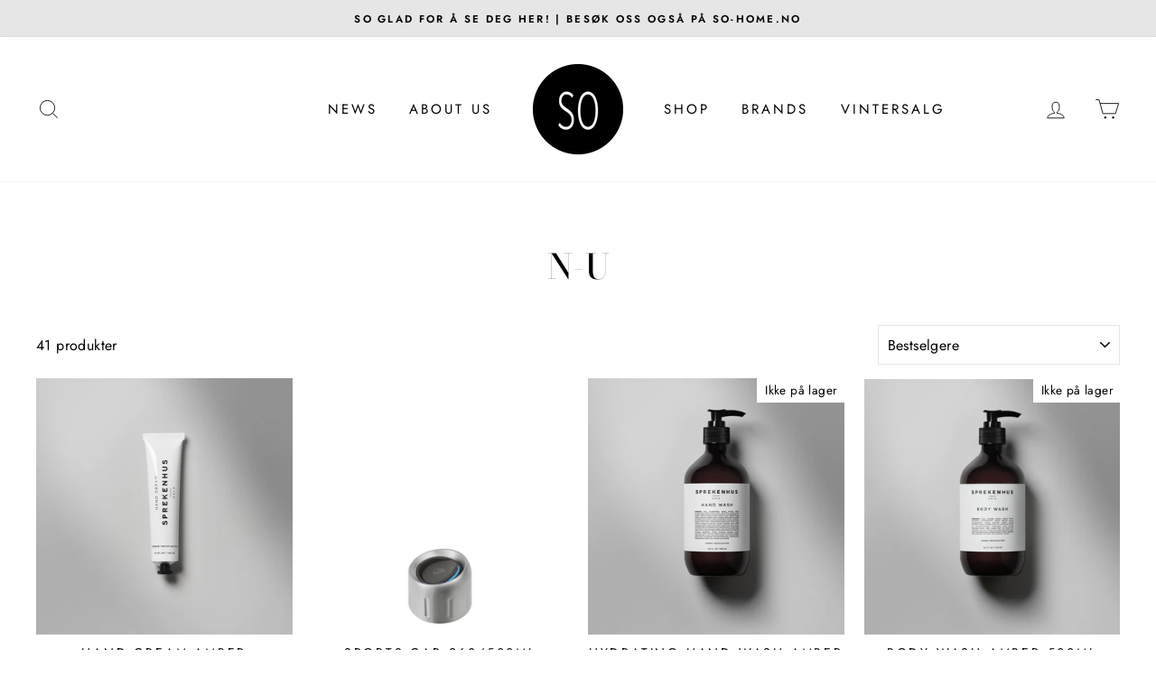

--- FILE ---
content_type: text/html; charset=utf-8
request_url: https://sostavanger.no/collections/n-u-1
body_size: 43059
content:
<!doctype html>
<html class="no-js" lang="nb">
<head>

  <meta charset="utf-8">
  <meta http-equiv="X-UA-Compatible" content="IE=edge,chrome=1">
  <meta name="viewport" content="width=device-width,initial-scale=1">
  <meta name="theme-color" content="#e6e6e6">
  <link rel="canonical" href="https://sostavanger.no/collections/n-u-1">
  <meta name="format-detection" content="telephone=no"><link rel="shortcut icon" href="//sostavanger.no/cdn/shop/files/1912116_222409127962826_1724493516_n_32x32.png?v=1613544036" type="image/png" />
  <title>N-U
&ndash; so-stavanger
</title><meta property="og:site_name" content="so-stavanger">
  <meta property="og:url" content="https://sostavanger.no/collections/n-u-1">
  <meta property="og:title" content="N-U">
  <meta property="og:type" content="website">
  <meta property="og:description" content="Er du på jakt etter en ny kjole, bluse eller jakke? SO har et godt utvalg fra spennende designere du vil elske. Camilla Phil, Custommade, Munthe, Dawn & Dare, og mange fler. "><meta property="og:image" content="http://sostavanger.no/cdn/shop/files/726f95ba-8f1a-4bd0-9f59-60a552bebd80_1200x630.jpg?v=1763992084"><meta property="og:image" content="http://sostavanger.no/cdn/shop/products/ad509634-fd0d-4ff1-892d-7fa6815dc3c0_a9b09fba-4572-4428-890a-6df2aaa01d8a_1200x630.jpg?v=1646130978"><meta property="og:image" content="http://sostavanger.no/cdn/shop/files/1d7d4f88-e607-4612-b7ff-7f3663edd6fb_1200x630.jpg?v=1763992504">
  <meta property="og:image:secure_url" content="https://sostavanger.no/cdn/shop/files/726f95ba-8f1a-4bd0-9f59-60a552bebd80_1200x630.jpg?v=1763992084"><meta property="og:image:secure_url" content="https://sostavanger.no/cdn/shop/products/ad509634-fd0d-4ff1-892d-7fa6815dc3c0_a9b09fba-4572-4428-890a-6df2aaa01d8a_1200x630.jpg?v=1646130978"><meta property="og:image:secure_url" content="https://sostavanger.no/cdn/shop/files/1d7d4f88-e607-4612-b7ff-7f3663edd6fb_1200x630.jpg?v=1763992504">
  <meta name="twitter:site" content="@">
  <meta name="twitter:card" content="summary_large_image">
  <meta name="twitter:title" content="N-U">
  <meta name="twitter:description" content="Er du på jakt etter en ny kjole, bluse eller jakke? SO har et godt utvalg fra spennende designere du vil elske. Camilla Phil, Custommade, Munthe, Dawn & Dare, og mange fler. ">


  <style data-shopify>
  @font-face {
  font-family: "Bodoni Moda";
  font-weight: 500;
  font-style: normal;
  src: url("//sostavanger.no/cdn/fonts/bodoni_moda/bodonimoda_n5.36d0da1db617c453fb46e8089790ab6dc72c2356.woff2") format("woff2"),
       url("//sostavanger.no/cdn/fonts/bodoni_moda/bodonimoda_n5.40f612bab009769f87511096f185d9228ad3baa3.woff") format("woff");
}

  @font-face {
  font-family: Jost;
  font-weight: 400;
  font-style: normal;
  src: url("//sostavanger.no/cdn/fonts/jost/jost_n4.d47a1b6347ce4a4c9f437608011273009d91f2b7.woff2") format("woff2"),
       url("//sostavanger.no/cdn/fonts/jost/jost_n4.791c46290e672b3f85c3d1c651ef2efa3819eadd.woff") format("woff");
}


  @font-face {
  font-family: Jost;
  font-weight: 600;
  font-style: normal;
  src: url("//sostavanger.no/cdn/fonts/jost/jost_n6.ec1178db7a7515114a2d84e3dd680832b7af8b99.woff2") format("woff2"),
       url("//sostavanger.no/cdn/fonts/jost/jost_n6.b1178bb6bdd3979fef38e103a3816f6980aeaff9.woff") format("woff");
}

  @font-face {
  font-family: Jost;
  font-weight: 400;
  font-style: italic;
  src: url("//sostavanger.no/cdn/fonts/jost/jost_i4.b690098389649750ada222b9763d55796c5283a5.woff2") format("woff2"),
       url("//sostavanger.no/cdn/fonts/jost/jost_i4.fd766415a47e50b9e391ae7ec04e2ae25e7e28b0.woff") format("woff");
}

  @font-face {
  font-family: Jost;
  font-weight: 600;
  font-style: italic;
  src: url("//sostavanger.no/cdn/fonts/jost/jost_i6.9af7e5f39e3a108c08f24047a4276332d9d7b85e.woff2") format("woff2"),
       url("//sostavanger.no/cdn/fonts/jost/jost_i6.2bf310262638f998ed206777ce0b9a3b98b6fe92.woff") format("woff");
}

</style>

  <link href="//sostavanger.no/cdn/shop/t/4/assets/theme.scss.css?v=111014722364487482301759259920" rel="stylesheet" type="text/css" media="all" />

  <style data-shopify>
    .collection-item__title {
      font-size: 14.4px;
    }

    @media screen and (min-width: 769px) {
      .collection-item__title {
        font-size: 18px;
      }
    }
  </style>

  <script>
    document.documentElement.className = document.documentElement.className.replace('no-js', 'js');

    window.theme = window.theme || {};
    theme.strings = {
      addToCart: "Legg i handlekurv",
      soldOut: "Ikke på lager",
      unavailable: "Utilgjengelig",
      stockLabel: "[count] på lager",
      willNotShipUntil: "Blir ikke sendt før [date]",
      willBeInStockAfter: "Kommer etter [date]",
      waitingForStock: "Inventar er på vei",
      savePrice: "Spar [saved_amount]",
      cartEmpty: "Din handlekurv er tom",
      cartTermsConfirmation: "Du må godta vilkår og betingelser"
    };
    theme.settings = {
      dynamicVariantsEnable: true,
      dynamicVariantType: "button",
      cartType: "drawer",
      moneyFormat: "{{amount_with_comma_separator}} kr",
      saveType: "percent",
      recentlyViewedEnabled: false,
      predictiveSearch: true,
      predictiveSearchType: "product,article,page",
      inventoryThreshold: 10,
      quickView: true,
      themeName: 'Impulse',
      themeVersion: "3.0.3"
    };
  </script>

  <script>window.performance && window.performance.mark && window.performance.mark('shopify.content_for_header.start');</script><meta name="google-site-verification" content="t9ac2MqXnpvO-lFTBtwnCoUnROb0aS859WS7G-l7ycE">
<meta id="shopify-digital-wallet" name="shopify-digital-wallet" content="/36185440388/digital_wallets/dialog">
<link rel="alternate" type="application/atom+xml" title="Feed" href="/collections/n-u-1.atom" />
<link rel="next" href="/collections/n-u-1?page=2">
<link rel="alternate" hreflang="x-default" href="https://sostavanger.no/collections/n-u-1">
<link rel="alternate" hreflang="nb" href="https://sostavanger.no/collections/n-u-1">
<link rel="alternate" hreflang="en" href="https://sostavanger.no/en/collections/n-u-1">
<link rel="alternate" type="application/json+oembed" href="https://sostavanger.no/collections/n-u-1.oembed">
<script async="async" src="/checkouts/internal/preloads.js?locale=nb-NO"></script>
<script id="shopify-features" type="application/json">{"accessToken":"e3b73728f965eb4f6719a967ad3aadfc","betas":["rich-media-storefront-analytics"],"domain":"sostavanger.no","predictiveSearch":true,"shopId":36185440388,"locale":"nb"}</script>
<script>var Shopify = Shopify || {};
Shopify.shop = "so-stavanger.myshopify.com";
Shopify.locale = "nb";
Shopify.currency = {"active":"NOK","rate":"1.0"};
Shopify.country = "NO";
Shopify.theme = {"name":"Impulse","id":93884186756,"schema_name":"Impulse","schema_version":"3.0.3","theme_store_id":857,"role":"main"};
Shopify.theme.handle = "null";
Shopify.theme.style = {"id":null,"handle":null};
Shopify.cdnHost = "sostavanger.no/cdn";
Shopify.routes = Shopify.routes || {};
Shopify.routes.root = "/";</script>
<script type="module">!function(o){(o.Shopify=o.Shopify||{}).modules=!0}(window);</script>
<script>!function(o){function n(){var o=[];function n(){o.push(Array.prototype.slice.apply(arguments))}return n.q=o,n}var t=o.Shopify=o.Shopify||{};t.loadFeatures=n(),t.autoloadFeatures=n()}(window);</script>
<script id="shop-js-analytics" type="application/json">{"pageType":"collection"}</script>
<script defer="defer" async type="module" src="//sostavanger.no/cdn/shopifycloud/shop-js/modules/v2/client.init-shop-cart-sync_C0-AsKL0.nb.esm.js"></script>
<script defer="defer" async type="module" src="//sostavanger.no/cdn/shopifycloud/shop-js/modules/v2/chunk.common_Cg_luW-g.esm.js"></script>
<script type="module">
  await import("//sostavanger.no/cdn/shopifycloud/shop-js/modules/v2/client.init-shop-cart-sync_C0-AsKL0.nb.esm.js");
await import("//sostavanger.no/cdn/shopifycloud/shop-js/modules/v2/chunk.common_Cg_luW-g.esm.js");

  window.Shopify.SignInWithShop?.initShopCartSync?.({"fedCMEnabled":true,"windoidEnabled":true});

</script>
<script>(function() {
  var isLoaded = false;
  function asyncLoad() {
    if (isLoaded) return;
    isLoaded = true;
    var urls = ["https:\/\/ufe.helixo.co\/scripts\/sdk.min.js?shop=so-stavanger.myshopify.com","https:\/\/alpha.helixo.co\/scripts\/sdk.min.js?shop=so-stavanger.myshopify.com","https:\/\/d1hcrjcdtouu7e.cloudfront.net\/js\/gdpr_cookie_consent.min.js?shop=so-stavanger.myshopify.com","https:\/\/trustbadge.shopclimb.com\/files\/js\/dist\/trustbadge.min.js?shop=so-stavanger.myshopify.com","https:\/\/cdn.nfcube.com\/instafeed-b7d515a36cc398aff9b0e02e9f865df9.js?shop=so-stavanger.myshopify.com","https:\/\/static.klaviyo.com\/onsite\/js\/VFJpt2\/klaviyo.js?company_id=VFJpt2\u0026shop=so-stavanger.myshopify.com"];
    for (var i = 0; i < urls.length; i++) {
      var s = document.createElement('script');
      s.type = 'text/javascript';
      s.async = true;
      s.src = urls[i];
      var x = document.getElementsByTagName('script')[0];
      x.parentNode.insertBefore(s, x);
    }
  };
  if(window.attachEvent) {
    window.attachEvent('onload', asyncLoad);
  } else {
    window.addEventListener('load', asyncLoad, false);
  }
})();</script>
<script id="__st">var __st={"a":36185440388,"offset":3600,"reqid":"2bce25c8-32fa-4791-8a2f-4c3592fe703a-1768992340","pageurl":"sostavanger.no\/collections\/n-u-1","u":"90459694f16c","p":"collection","rtyp":"collection","rid":187912716420};</script>
<script>window.ShopifyPaypalV4VisibilityTracking = true;</script>
<script id="captcha-bootstrap">!function(){'use strict';const t='contact',e='account',n='new_comment',o=[[t,t],['blogs',n],['comments',n],[t,'customer']],c=[[e,'customer_login'],[e,'guest_login'],[e,'recover_customer_password'],[e,'create_customer']],r=t=>t.map((([t,e])=>`form[action*='/${t}']:not([data-nocaptcha='true']) input[name='form_type'][value='${e}']`)).join(','),a=t=>()=>t?[...document.querySelectorAll(t)].map((t=>t.form)):[];function s(){const t=[...o],e=r(t);return a(e)}const i='password',u='form_key',d=['recaptcha-v3-token','g-recaptcha-response','h-captcha-response',i],f=()=>{try{return window.sessionStorage}catch{return}},m='__shopify_v',_=t=>t.elements[u];function p(t,e,n=!1){try{const o=window.sessionStorage,c=JSON.parse(o.getItem(e)),{data:r}=function(t){const{data:e,action:n}=t;return t[m]||n?{data:e,action:n}:{data:t,action:n}}(c);for(const[e,n]of Object.entries(r))t.elements[e]&&(t.elements[e].value=n);n&&o.removeItem(e)}catch(o){console.error('form repopulation failed',{error:o})}}const l='form_type',E='cptcha';function T(t){t.dataset[E]=!0}const w=window,h=w.document,L='Shopify',v='ce_forms',y='captcha';let A=!1;((t,e)=>{const n=(g='f06e6c50-85a8-45c8-87d0-21a2b65856fe',I='https://cdn.shopify.com/shopifycloud/storefront-forms-hcaptcha/ce_storefront_forms_captcha_hcaptcha.v1.5.2.iife.js',D={infoText:'Beskyttet av hCaptcha',privacyText:'Personvern',termsText:'Vilkår'},(t,e,n)=>{const o=w[L][v],c=o.bindForm;if(c)return c(t,g,e,D).then(n);var r;o.q.push([[t,g,e,D],n]),r=I,A||(h.body.append(Object.assign(h.createElement('script'),{id:'captcha-provider',async:!0,src:r})),A=!0)});var g,I,D;w[L]=w[L]||{},w[L][v]=w[L][v]||{},w[L][v].q=[],w[L][y]=w[L][y]||{},w[L][y].protect=function(t,e){n(t,void 0,e),T(t)},Object.freeze(w[L][y]),function(t,e,n,w,h,L){const[v,y,A,g]=function(t,e,n){const i=e?o:[],u=t?c:[],d=[...i,...u],f=r(d),m=r(i),_=r(d.filter((([t,e])=>n.includes(e))));return[a(f),a(m),a(_),s()]}(w,h,L),I=t=>{const e=t.target;return e instanceof HTMLFormElement?e:e&&e.form},D=t=>v().includes(t);t.addEventListener('submit',(t=>{const e=I(t);if(!e)return;const n=D(e)&&!e.dataset.hcaptchaBound&&!e.dataset.recaptchaBound,o=_(e),c=g().includes(e)&&(!o||!o.value);(n||c)&&t.preventDefault(),c&&!n&&(function(t){try{if(!f())return;!function(t){const e=f();if(!e)return;const n=_(t);if(!n)return;const o=n.value;o&&e.removeItem(o)}(t);const e=Array.from(Array(32),(()=>Math.random().toString(36)[2])).join('');!function(t,e){_(t)||t.append(Object.assign(document.createElement('input'),{type:'hidden',name:u})),t.elements[u].value=e}(t,e),function(t,e){const n=f();if(!n)return;const o=[...t.querySelectorAll(`input[type='${i}']`)].map((({name:t})=>t)),c=[...d,...o],r={};for(const[a,s]of new FormData(t).entries())c.includes(a)||(r[a]=s);n.setItem(e,JSON.stringify({[m]:1,action:t.action,data:r}))}(t,e)}catch(e){console.error('failed to persist form',e)}}(e),e.submit())}));const S=(t,e)=>{t&&!t.dataset[E]&&(n(t,e.some((e=>e===t))),T(t))};for(const o of['focusin','change'])t.addEventListener(o,(t=>{const e=I(t);D(e)&&S(e,y())}));const B=e.get('form_key'),M=e.get(l),P=B&&M;t.addEventListener('DOMContentLoaded',(()=>{const t=y();if(P)for(const e of t)e.elements[l].value===M&&p(e,B);[...new Set([...A(),...v().filter((t=>'true'===t.dataset.shopifyCaptcha))])].forEach((e=>S(e,t)))}))}(h,new URLSearchParams(w.location.search),n,t,e,['guest_login'])})(!0,!0)}();</script>
<script integrity="sha256-4kQ18oKyAcykRKYeNunJcIwy7WH5gtpwJnB7kiuLZ1E=" data-source-attribution="shopify.loadfeatures" defer="defer" src="//sostavanger.no/cdn/shopifycloud/storefront/assets/storefront/load_feature-a0a9edcb.js" crossorigin="anonymous"></script>
<script data-source-attribution="shopify.dynamic_checkout.dynamic.init">var Shopify=Shopify||{};Shopify.PaymentButton=Shopify.PaymentButton||{isStorefrontPortableWallets:!0,init:function(){window.Shopify.PaymentButton.init=function(){};var t=document.createElement("script");t.src="https://sostavanger.no/cdn/shopifycloud/portable-wallets/latest/portable-wallets.nb.js",t.type="module",document.head.appendChild(t)}};
</script>
<script data-source-attribution="shopify.dynamic_checkout.buyer_consent">
  function portableWalletsHideBuyerConsent(e){var t=document.getElementById("shopify-buyer-consent"),n=document.getElementById("shopify-subscription-policy-button");t&&n&&(t.classList.add("hidden"),t.setAttribute("aria-hidden","true"),n.removeEventListener("click",e))}function portableWalletsShowBuyerConsent(e){var t=document.getElementById("shopify-buyer-consent"),n=document.getElementById("shopify-subscription-policy-button");t&&n&&(t.classList.remove("hidden"),t.removeAttribute("aria-hidden"),n.addEventListener("click",e))}window.Shopify?.PaymentButton&&(window.Shopify.PaymentButton.hideBuyerConsent=portableWalletsHideBuyerConsent,window.Shopify.PaymentButton.showBuyerConsent=portableWalletsShowBuyerConsent);
</script>
<script data-source-attribution="shopify.dynamic_checkout.cart.bootstrap">document.addEventListener("DOMContentLoaded",(function(){function t(){return document.querySelector("shopify-accelerated-checkout-cart, shopify-accelerated-checkout")}if(t())Shopify.PaymentButton.init();else{new MutationObserver((function(e,n){t()&&(Shopify.PaymentButton.init(),n.disconnect())})).observe(document.body,{childList:!0,subtree:!0})}}));
</script>
<link id="shopify-accelerated-checkout-styles" rel="stylesheet" media="screen" href="https://sostavanger.no/cdn/shopifycloud/portable-wallets/latest/accelerated-checkout-backwards-compat.css" crossorigin="anonymous">
<style id="shopify-accelerated-checkout-cart">
        #shopify-buyer-consent {
  margin-top: 1em;
  display: inline-block;
  width: 100%;
}

#shopify-buyer-consent.hidden {
  display: none;
}

#shopify-subscription-policy-button {
  background: none;
  border: none;
  padding: 0;
  text-decoration: underline;
  font-size: inherit;
  cursor: pointer;
}

#shopify-subscription-policy-button::before {
  box-shadow: none;
}

      </style>

<script>window.performance && window.performance.mark && window.performance.mark('shopify.content_for_header.end');</script>

	

  <script src="//sostavanger.no/cdn/shop/t/4/assets/vendor-scripts-v6.js" defer="defer"></script>

  

  <script src="//sostavanger.no/cdn/shop/t/4/assets/theme.js?v=112718498460643917511587064413" defer="defer"></script>
<script>window.__pagefly_analytics_settings__={"acceptTracking":false};</script>
 
    <script>
    
      
    window.ufeStore = {
      collections: [],
      tags: ''.split(','),
      selectedVariantId: null,
      moneyFormat: "{{amount_with_comma_separator}} kr",
      moneyFormatWithCurrency: "{{amount_with_comma_separator}} NOK",
      currency: "NOK",
      customerId: null,
      productAvailable: null,
      productMapping: []
    }
    
    
      window.ufeStore.cartTotal = 0;
      
    
    
    
    window.isUfeInstalled = true;
    function ufeScriptLoader(scriptUrl) {
        var element = document.createElement('script');
        element.src = scriptUrl;
        element.type = 'text/javascript';
        document.getElementsByTagName('head')[0].appendChild(element);
    }
    if(window.isUfeInstalled) console.log('%c UFE: Funnel Engines ⚡️ Full Throttle  🦾😎!', 'font-weight: bold; letter-spacing: 2px; font-family: system-ui, -apple-system, BlinkMacSystemFont, "Segoe UI", "Roboto", "Oxygen", "Ubuntu", Arial, sans-serif;font-size: 20px;color: rgb(25, 124, 255); text-shadow: 2px 2px 0 rgb(62, 246, 255)');
    if(!('noModule' in HTMLScriptElement.prototype) && window.isUfeInstalled) {
        ufeScriptLoader('https://ufe.helixo.co/scripts/sdk.es5.min.js');
        console.log('UFE: ES5 Script Loading');
    }
    </script>
    
    <script async src="https://ufe.helixo.co/scripts/sdk.min.js?shop=so-stavanger.myshopify.com"></script>
    <script>
                    
                    
                    window.savyStore = {
                        collections: [],
                        tags: ''.split(','),
                        productId: null,
                        selectedVariantId: null,
                        shopifyDomain: "so-stavanger.myshopify.com",
                        moneyFormat: "{{amount_with_comma_separator}} kr",
                        moneyFormatWithCurrency: "{{amount_with_comma_separator}} NOK",
                        currency: "NOK",
                        customerId: null,
                        productAvailable: null,
                        productMapping: []
                    }

                    
                        window.savyStore.cartTotal = 0;
                        
                    
                    
                    
                    window.isSavyInstalled = false;
                </script>
                
    <script>
    
      
    window.alphaStore = {
      collections: [],
      tags: ''.split(','),
      selectedVariantId: null,
      moneyFormat: "{{amount_with_comma_separator}} kr",
      moneyFormatWithCurrency: "{{amount_with_comma_separator}} NOK",
      currency: "NOK",
      customerId: null,
      productAvailable: null,
      productMapping: []
    }
    
    
      window.alphaStore.cartTotal = 0;
      
    
    
    
    window.isAlphaInstalled = true;
    function alphaScriptLoader(scriptUrl) {
        var element = document.createElement('script');
        element.src = scriptUrl;
        element.type = 'text/javascript';
        document.getElementsByTagName('head')[0].appendChild(element);
    }
    if(window.isAlphaInstalled) console.log('%c ALPHA: Discount Upsell & Cross sell Loaded!', 'font-weight: bold; letter-spacing: 2px; font-family: system-ui, -apple-system, BlinkMacSystemFont, "Segoe UI", "Roboto", "Oxygen", "Ubuntu", Arial, sans-serif;font-size: 14px;color: rgb(25, 124, 255); text-shadow: 2px 2px 0 rgb(62, 246, 255)');
    if(!('noModule' in HTMLScriptElement.prototype) && window.isAlphaInstalled) {
        alphaScriptLoader('https://alpha.helixo.co/scripts/sdk.es5.min.js');
        console.log('ALPHA: ES5 Script Loading');
    }
    </script>
    <script>
    
    </script>
    <script async src="https://alpha.helixo.co/scripts/sdk.min.js?shop=so-stavanger.myshopify.com"></script>
    





























<!-- BEGIN app block: shopify://apps/consentmo-gdpr/blocks/gdpr_cookie_consent/4fbe573f-a377-4fea-9801-3ee0858cae41 -->


<!-- END app block --><!-- BEGIN app block: shopify://apps/pagefly-page-builder/blocks/app-embed/83e179f7-59a0-4589-8c66-c0dddf959200 -->

<!-- BEGIN app snippet: pagefly-cro-ab-testing-main -->







<script>
  ;(function () {
    const url = new URL(window.location)
    const viewParam = url.searchParams.get('view')
    if (viewParam && viewParam.includes('variant-pf-')) {
      url.searchParams.set('pf_v', viewParam)
      url.searchParams.delete('view')
      window.history.replaceState({}, '', url)
    }
  })()
</script>



<script type='module'>
  
  window.PAGEFLY_CRO = window.PAGEFLY_CRO || {}

  window.PAGEFLY_CRO['data_debug'] = {
    original_template_suffix: "all_collections",
    allow_ab_test: false,
    ab_test_start_time: 0,
    ab_test_end_time: 0,
    today_date_time: 1768992341000,
  }
  window.PAGEFLY_CRO['GA4'] = { enabled: false}
</script>

<!-- END app snippet -->








  <script src='https://cdn.shopify.com/extensions/019bb4f9-aed6-78a3-be91-e9d44663e6bf/pagefly-page-builder-215/assets/pagefly-helper.js' defer='defer'></script>

  <script src='https://cdn.shopify.com/extensions/019bb4f9-aed6-78a3-be91-e9d44663e6bf/pagefly-page-builder-215/assets/pagefly-general-helper.js' defer='defer'></script>

  <script src='https://cdn.shopify.com/extensions/019bb4f9-aed6-78a3-be91-e9d44663e6bf/pagefly-page-builder-215/assets/pagefly-snap-slider.js' defer='defer'></script>

  <script src='https://cdn.shopify.com/extensions/019bb4f9-aed6-78a3-be91-e9d44663e6bf/pagefly-page-builder-215/assets/pagefly-slideshow-v3.js' defer='defer'></script>

  <script src='https://cdn.shopify.com/extensions/019bb4f9-aed6-78a3-be91-e9d44663e6bf/pagefly-page-builder-215/assets/pagefly-slideshow-v4.js' defer='defer'></script>

  <script src='https://cdn.shopify.com/extensions/019bb4f9-aed6-78a3-be91-e9d44663e6bf/pagefly-page-builder-215/assets/pagefly-glider.js' defer='defer'></script>

  <script src='https://cdn.shopify.com/extensions/019bb4f9-aed6-78a3-be91-e9d44663e6bf/pagefly-page-builder-215/assets/pagefly-slideshow-v1-v2.js' defer='defer'></script>

  <script src='https://cdn.shopify.com/extensions/019bb4f9-aed6-78a3-be91-e9d44663e6bf/pagefly-page-builder-215/assets/pagefly-product-media.js' defer='defer'></script>

  <script src='https://cdn.shopify.com/extensions/019bb4f9-aed6-78a3-be91-e9d44663e6bf/pagefly-page-builder-215/assets/pagefly-product.js' defer='defer'></script>


<script id='pagefly-helper-data' type='application/json'>
  {
    "page_optimization": {
      "assets_prefetching": false
    },
    "elements_asset_mapper": {
      "Accordion": "https://cdn.shopify.com/extensions/019bb4f9-aed6-78a3-be91-e9d44663e6bf/pagefly-page-builder-215/assets/pagefly-accordion.js",
      "Accordion3": "https://cdn.shopify.com/extensions/019bb4f9-aed6-78a3-be91-e9d44663e6bf/pagefly-page-builder-215/assets/pagefly-accordion3.js",
      "CountDown": "https://cdn.shopify.com/extensions/019bb4f9-aed6-78a3-be91-e9d44663e6bf/pagefly-page-builder-215/assets/pagefly-countdown.js",
      "GMap1": "https://cdn.shopify.com/extensions/019bb4f9-aed6-78a3-be91-e9d44663e6bf/pagefly-page-builder-215/assets/pagefly-gmap.js",
      "GMap2": "https://cdn.shopify.com/extensions/019bb4f9-aed6-78a3-be91-e9d44663e6bf/pagefly-page-builder-215/assets/pagefly-gmap.js",
      "GMapBasicV2": "https://cdn.shopify.com/extensions/019bb4f9-aed6-78a3-be91-e9d44663e6bf/pagefly-page-builder-215/assets/pagefly-gmap.js",
      "GMapAdvancedV2": "https://cdn.shopify.com/extensions/019bb4f9-aed6-78a3-be91-e9d44663e6bf/pagefly-page-builder-215/assets/pagefly-gmap.js",
      "HTML.Video": "https://cdn.shopify.com/extensions/019bb4f9-aed6-78a3-be91-e9d44663e6bf/pagefly-page-builder-215/assets/pagefly-htmlvideo.js",
      "HTML.Video2": "https://cdn.shopify.com/extensions/019bb4f9-aed6-78a3-be91-e9d44663e6bf/pagefly-page-builder-215/assets/pagefly-htmlvideo2.js",
      "HTML.Video3": "https://cdn.shopify.com/extensions/019bb4f9-aed6-78a3-be91-e9d44663e6bf/pagefly-page-builder-215/assets/pagefly-htmlvideo2.js",
      "BackgroundVideo": "https://cdn.shopify.com/extensions/019bb4f9-aed6-78a3-be91-e9d44663e6bf/pagefly-page-builder-215/assets/pagefly-htmlvideo2.js",
      "Instagram": "https://cdn.shopify.com/extensions/019bb4f9-aed6-78a3-be91-e9d44663e6bf/pagefly-page-builder-215/assets/pagefly-instagram.js",
      "Instagram2": "https://cdn.shopify.com/extensions/019bb4f9-aed6-78a3-be91-e9d44663e6bf/pagefly-page-builder-215/assets/pagefly-instagram.js",
      "Insta3": "https://cdn.shopify.com/extensions/019bb4f9-aed6-78a3-be91-e9d44663e6bf/pagefly-page-builder-215/assets/pagefly-instagram3.js",
      "Tabs": "https://cdn.shopify.com/extensions/019bb4f9-aed6-78a3-be91-e9d44663e6bf/pagefly-page-builder-215/assets/pagefly-tab.js",
      "Tabs3": "https://cdn.shopify.com/extensions/019bb4f9-aed6-78a3-be91-e9d44663e6bf/pagefly-page-builder-215/assets/pagefly-tab3.js",
      "ProductBox": "https://cdn.shopify.com/extensions/019bb4f9-aed6-78a3-be91-e9d44663e6bf/pagefly-page-builder-215/assets/pagefly-cart.js",
      "FBPageBox2": "https://cdn.shopify.com/extensions/019bb4f9-aed6-78a3-be91-e9d44663e6bf/pagefly-page-builder-215/assets/pagefly-facebook.js",
      "FBLikeButton2": "https://cdn.shopify.com/extensions/019bb4f9-aed6-78a3-be91-e9d44663e6bf/pagefly-page-builder-215/assets/pagefly-facebook.js",
      "TwitterFeed2": "https://cdn.shopify.com/extensions/019bb4f9-aed6-78a3-be91-e9d44663e6bf/pagefly-page-builder-215/assets/pagefly-twitter.js",
      "Paragraph4": "https://cdn.shopify.com/extensions/019bb4f9-aed6-78a3-be91-e9d44663e6bf/pagefly-page-builder-215/assets/pagefly-paragraph4.js",

      "AliReviews": "https://cdn.shopify.com/extensions/019bb4f9-aed6-78a3-be91-e9d44663e6bf/pagefly-page-builder-215/assets/pagefly-3rd-elements.js",
      "BackInStock": "https://cdn.shopify.com/extensions/019bb4f9-aed6-78a3-be91-e9d44663e6bf/pagefly-page-builder-215/assets/pagefly-3rd-elements.js",
      "GloboBackInStock": "https://cdn.shopify.com/extensions/019bb4f9-aed6-78a3-be91-e9d44663e6bf/pagefly-page-builder-215/assets/pagefly-3rd-elements.js",
      "GrowaveWishlist": "https://cdn.shopify.com/extensions/019bb4f9-aed6-78a3-be91-e9d44663e6bf/pagefly-page-builder-215/assets/pagefly-3rd-elements.js",
      "InfiniteOptionsShopPad": "https://cdn.shopify.com/extensions/019bb4f9-aed6-78a3-be91-e9d44663e6bf/pagefly-page-builder-215/assets/pagefly-3rd-elements.js",
      "InkybayProductPersonalizer": "https://cdn.shopify.com/extensions/019bb4f9-aed6-78a3-be91-e9d44663e6bf/pagefly-page-builder-215/assets/pagefly-3rd-elements.js",
      "LimeSpot": "https://cdn.shopify.com/extensions/019bb4f9-aed6-78a3-be91-e9d44663e6bf/pagefly-page-builder-215/assets/pagefly-3rd-elements.js",
      "Loox": "https://cdn.shopify.com/extensions/019bb4f9-aed6-78a3-be91-e9d44663e6bf/pagefly-page-builder-215/assets/pagefly-3rd-elements.js",
      "Opinew": "https://cdn.shopify.com/extensions/019bb4f9-aed6-78a3-be91-e9d44663e6bf/pagefly-page-builder-215/assets/pagefly-3rd-elements.js",
      "Powr": "https://cdn.shopify.com/extensions/019bb4f9-aed6-78a3-be91-e9d44663e6bf/pagefly-page-builder-215/assets/pagefly-3rd-elements.js",
      "ProductReviews": "https://cdn.shopify.com/extensions/019bb4f9-aed6-78a3-be91-e9d44663e6bf/pagefly-page-builder-215/assets/pagefly-3rd-elements.js",
      "PushOwl": "https://cdn.shopify.com/extensions/019bb4f9-aed6-78a3-be91-e9d44663e6bf/pagefly-page-builder-215/assets/pagefly-3rd-elements.js",
      "ReCharge": "https://cdn.shopify.com/extensions/019bb4f9-aed6-78a3-be91-e9d44663e6bf/pagefly-page-builder-215/assets/pagefly-3rd-elements.js",
      "Rivyo": "https://cdn.shopify.com/extensions/019bb4f9-aed6-78a3-be91-e9d44663e6bf/pagefly-page-builder-215/assets/pagefly-3rd-elements.js",
      "TrackingMore": "https://cdn.shopify.com/extensions/019bb4f9-aed6-78a3-be91-e9d44663e6bf/pagefly-page-builder-215/assets/pagefly-3rd-elements.js",
      "Vitals": "https://cdn.shopify.com/extensions/019bb4f9-aed6-78a3-be91-e9d44663e6bf/pagefly-page-builder-215/assets/pagefly-3rd-elements.js",
      "Wiser": "https://cdn.shopify.com/extensions/019bb4f9-aed6-78a3-be91-e9d44663e6bf/pagefly-page-builder-215/assets/pagefly-3rd-elements.js"
    },
    "custom_elements_mapper": {
      "pf-click-action-element": "https://cdn.shopify.com/extensions/019bb4f9-aed6-78a3-be91-e9d44663e6bf/pagefly-page-builder-215/assets/pagefly-click-action-element.js",
      "pf-dialog-element": "https://cdn.shopify.com/extensions/019bb4f9-aed6-78a3-be91-e9d44663e6bf/pagefly-page-builder-215/assets/pagefly-dialog-element.js"
    }
  }
</script>


<!-- END app block --><!-- BEGIN app block: shopify://apps/vitals/blocks/app-embed/aeb48102-2a5a-4f39-bdbd-d8d49f4e20b8 --><link rel="preconnect" href="https://appsolve.io/" /><link rel="preconnect" href="https://cdn-sf.vitals.app/" /><script data-ver="58" id="vtlsAebData" class="notranslate">window.vtlsLiquidData = window.vtlsLiquidData || {};window.vtlsLiquidData.buildId = 55785;

window.vtlsLiquidData.apiHosts = {
	...window.vtlsLiquidData.apiHosts,
	"1": "https://appsolve.io"
};
	window.vtlsLiquidData.moduleSettings = {"24":{"93":10,"94":"e8e8a9","359":"000000","389":"Produktet du la i handlekurven er populært...","390":"Handlekurven din er reservert i {{ counter }} minutter!","502":true,"977":"{}","1084":false},"48":{"469":true,"491":0,"588":true,"595":false,"603":"","605":"","606":"","781":true,"783":1,"876":0,"1076":true,"1105":0}};

window.vtlsLiquidData.shopThemeName = "Impulse";window.vtlsLiquidData.settingTranslation = {"24":{"389":{"en":"An item in your cart is in high demand.","nb":"Produktet du la i handlekurven er populært..."},"390":{"en":"Complete the order to make sure it’s yours!","nb":"Handlekurven din er reservert i {{ counter }} minutter!"}}};window.vtlsLiquidData.shopSettings={};window.vtlsLiquidData.shopSettings.cartType="drawer";window.vtlsLiquidData.shopInfo={id:36185440388,domain:"sostavanger.no",shopifyDomain:"so-stavanger.myshopify.com",primaryLocaleIsoCode: "nb",defaultCurrency:"NOK",enabledCurrencies:["NOK"],moneyFormat:"{{amount_with_comma_separator}} kr",moneyWithCurrencyFormat:"{{amount_with_comma_separator}} NOK",appId:"1",appName:"Vitals",};window.vtlsLiquidData.acceptedScopes = {"1":[12,9,17,15,23,19,3,7,1,11,4,21,13,10,18,16,24,20,14,8,2,37,22]};window.vtlsLiquidData.collection = {
	"allProductsCount": 41,
	"productsCount": 41,
	"productsSize": 28
};window.vtlsLiquidData.cacheKeys = [0,0,0,0,0,0,0 ];</script><script id="vtlsAebDynamicFunctions" class="notranslate">window.vtlsLiquidData = window.vtlsLiquidData || {};window.vtlsLiquidData.dynamicFunctions = ({$,vitalsGet,vitalsSet,VITALS_GET_$_DESCRIPTION,VITALS_GET_$_END_SECTION,VITALS_GET_$_ATC_FORM,VITALS_GET_$_ATC_BUTTON,submit_button,form_add_to_cart,cartItemVariantId,VITALS_EVENT_CART_UPDATED,VITALS_EVENT_DISCOUNTS_LOADED,VITALS_EVENT_RENDER_CAROUSEL_STARS,VITALS_EVENT_RENDER_COLLECTION_STARS,VITALS_EVENT_SMART_BAR_RENDERED,VITALS_EVENT_SMART_BAR_CLOSED,VITALS_EVENT_TABS_RENDERED,VITALS_EVENT_VARIANT_CHANGED,VITALS_EVENT_ATC_BUTTON_FOUND,VITALS_IS_MOBILE,VITALS_PAGE_TYPE,VITALS_APPEND_CSS,VITALS_HOOK__CAN_EXECUTE_CHECKOUT,VITALS_HOOK__GET_CUSTOM_CHECKOUT_URL_PARAMETERS,VITALS_HOOK__GET_CUSTOM_VARIANT_SELECTOR,VITALS_HOOK__GET_IMAGES_DEFAULT_SIZE,VITALS_HOOK__ON_CLICK_CHECKOUT_BUTTON,VITALS_HOOK__DONT_ACCELERATE_CHECKOUT,VITALS_HOOK__ON_ATC_STAY_ON_THE_SAME_PAGE,VITALS_HOOK__CAN_EXECUTE_ATC,VITALS_FLAG__IGNORE_VARIANT_ID_FROM_URL,VITALS_FLAG__UPDATE_ATC_BUTTON_REFERENCE,VITALS_FLAG__UPDATE_CART_ON_CHECKOUT,VITALS_FLAG__USE_CAPTURE_FOR_ATC_BUTTON,VITALS_FLAG__USE_FIRST_ATC_SPAN_FOR_PRE_ORDER,VITALS_FLAG__USE_HTML_FOR_STICKY_ATC_BUTTON,VITALS_FLAG__STOP_EXECUTION,VITALS_FLAG__USE_CUSTOM_COLLECTION_FILTER_DROPDOWN,VITALS_FLAG__PRE_ORDER_START_WITH_OBSERVER,VITALS_FLAG__PRE_ORDER_OBSERVER_DELAY,VITALS_FLAG__ON_CHECKOUT_CLICK_USE_CAPTURE_EVENT,handle,}) => {return {"147": {"location":"description","locator":"after"},};};</script><script id="vtlsAebDocumentInjectors" class="notranslate">window.vtlsLiquidData = window.vtlsLiquidData || {};window.vtlsLiquidData.documentInjectors = ({$,vitalsGet,vitalsSet,VITALS_IS_MOBILE,VITALS_APPEND_CSS}) => {const documentInjectors = {};documentInjectors["1"]={};documentInjectors["1"]["d"]=[];documentInjectors["1"]["d"]["0"]={};documentInjectors["1"]["d"]["0"]["a"]=null;documentInjectors["1"]["d"]["0"]["s"]=".product-single__description.rte";documentInjectors["2"]={};documentInjectors["2"]["d"]=[];documentInjectors["2"]["d"]["0"]={};documentInjectors["2"]["d"]["0"]["a"]={"l":"append"};documentInjectors["2"]["d"]["0"]["s"]=".main-content";documentInjectors["12"]={};documentInjectors["12"]["d"]=[];documentInjectors["12"]["d"]["0"]={};documentInjectors["12"]["d"]["0"]["a"]=[];documentInjectors["12"]["d"]["0"]["s"]="form[action*=\"\/cart\/add\"]:visible:not([id*=\"product-form-installment\"]):not([id*=\"product-installment-form\"]):not(.vtls-exclude-atc-injector *)";documentInjectors["12"]["d"]["1"]={};documentInjectors["12"]["d"]["1"]["a"]=null;documentInjectors["12"]["d"]["1"]["s"]=".product-single__form";documentInjectors["11"]={};documentInjectors["11"]["d"]=[];documentInjectors["11"]["d"]["0"]={};documentInjectors["11"]["d"]["0"]["a"]={"ctx":"inside","last":false};documentInjectors["11"]["d"]["0"]["s"]="[type=\"submit\"]:not(.swym-button)";documentInjectors["11"]["d"]["1"]={};documentInjectors["11"]["d"]["1"]["a"]={"ctx":"inside","last":false};documentInjectors["11"]["d"]["1"]["s"]="[name=\"add\"]:not(.swym-button)";return documentInjectors;};</script><script id="vtlsAebBundle" src="https://cdn-sf.vitals.app/assets/js/bundle-aefafafd45b84ca49f717f92c371210e.js" async></script>

<!-- END app block --><script src="https://cdn.shopify.com/extensions/019bdfaa-5e81-7f89-b3e7-85feb0669160/consentmo-gdpr-580/assets/consentmo_cookie_consent.js" type="text/javascript" defer="defer"></script>
<link href="https://monorail-edge.shopifysvc.com" rel="dns-prefetch">
<script>(function(){if ("sendBeacon" in navigator && "performance" in window) {try {var session_token_from_headers = performance.getEntriesByType('navigation')[0].serverTiming.find(x => x.name == '_s').description;} catch {var session_token_from_headers = undefined;}var session_cookie_matches = document.cookie.match(/_shopify_s=([^;]*)/);var session_token_from_cookie = session_cookie_matches && session_cookie_matches.length === 2 ? session_cookie_matches[1] : "";var session_token = session_token_from_headers || session_token_from_cookie || "";function handle_abandonment_event(e) {var entries = performance.getEntries().filter(function(entry) {return /monorail-edge.shopifysvc.com/.test(entry.name);});if (!window.abandonment_tracked && entries.length === 0) {window.abandonment_tracked = true;var currentMs = Date.now();var navigation_start = performance.timing.navigationStart;var payload = {shop_id: 36185440388,url: window.location.href,navigation_start,duration: currentMs - navigation_start,session_token,page_type: "collection"};window.navigator.sendBeacon("https://monorail-edge.shopifysvc.com/v1/produce", JSON.stringify({schema_id: "online_store_buyer_site_abandonment/1.1",payload: payload,metadata: {event_created_at_ms: currentMs,event_sent_at_ms: currentMs}}));}}window.addEventListener('pagehide', handle_abandonment_event);}}());</script>
<script id="web-pixels-manager-setup">(function e(e,d,r,n,o){if(void 0===o&&(o={}),!Boolean(null===(a=null===(i=window.Shopify)||void 0===i?void 0:i.analytics)||void 0===a?void 0:a.replayQueue)){var i,a;window.Shopify=window.Shopify||{};var t=window.Shopify;t.analytics=t.analytics||{};var s=t.analytics;s.replayQueue=[],s.publish=function(e,d,r){return s.replayQueue.push([e,d,r]),!0};try{self.performance.mark("wpm:start")}catch(e){}var l=function(){var e={modern:/Edge?\/(1{2}[4-9]|1[2-9]\d|[2-9]\d{2}|\d{4,})\.\d+(\.\d+|)|Firefox\/(1{2}[4-9]|1[2-9]\d|[2-9]\d{2}|\d{4,})\.\d+(\.\d+|)|Chrom(ium|e)\/(9{2}|\d{3,})\.\d+(\.\d+|)|(Maci|X1{2}).+ Version\/(15\.\d+|(1[6-9]|[2-9]\d|\d{3,})\.\d+)([,.]\d+|)( \(\w+\)|)( Mobile\/\w+|) Safari\/|Chrome.+OPR\/(9{2}|\d{3,})\.\d+\.\d+|(CPU[ +]OS|iPhone[ +]OS|CPU[ +]iPhone|CPU IPhone OS|CPU iPad OS)[ +]+(15[._]\d+|(1[6-9]|[2-9]\d|\d{3,})[._]\d+)([._]\d+|)|Android:?[ /-](13[3-9]|1[4-9]\d|[2-9]\d{2}|\d{4,})(\.\d+|)(\.\d+|)|Android.+Firefox\/(13[5-9]|1[4-9]\d|[2-9]\d{2}|\d{4,})\.\d+(\.\d+|)|Android.+Chrom(ium|e)\/(13[3-9]|1[4-9]\d|[2-9]\d{2}|\d{4,})\.\d+(\.\d+|)|SamsungBrowser\/([2-9]\d|\d{3,})\.\d+/,legacy:/Edge?\/(1[6-9]|[2-9]\d|\d{3,})\.\d+(\.\d+|)|Firefox\/(5[4-9]|[6-9]\d|\d{3,})\.\d+(\.\d+|)|Chrom(ium|e)\/(5[1-9]|[6-9]\d|\d{3,})\.\d+(\.\d+|)([\d.]+$|.*Safari\/(?![\d.]+ Edge\/[\d.]+$))|(Maci|X1{2}).+ Version\/(10\.\d+|(1[1-9]|[2-9]\d|\d{3,})\.\d+)([,.]\d+|)( \(\w+\)|)( Mobile\/\w+|) Safari\/|Chrome.+OPR\/(3[89]|[4-9]\d|\d{3,})\.\d+\.\d+|(CPU[ +]OS|iPhone[ +]OS|CPU[ +]iPhone|CPU IPhone OS|CPU iPad OS)[ +]+(10[._]\d+|(1[1-9]|[2-9]\d|\d{3,})[._]\d+)([._]\d+|)|Android:?[ /-](13[3-9]|1[4-9]\d|[2-9]\d{2}|\d{4,})(\.\d+|)(\.\d+|)|Mobile Safari.+OPR\/([89]\d|\d{3,})\.\d+\.\d+|Android.+Firefox\/(13[5-9]|1[4-9]\d|[2-9]\d{2}|\d{4,})\.\d+(\.\d+|)|Android.+Chrom(ium|e)\/(13[3-9]|1[4-9]\d|[2-9]\d{2}|\d{4,})\.\d+(\.\d+|)|Android.+(UC? ?Browser|UCWEB|U3)[ /]?(15\.([5-9]|\d{2,})|(1[6-9]|[2-9]\d|\d{3,})\.\d+)\.\d+|SamsungBrowser\/(5\.\d+|([6-9]|\d{2,})\.\d+)|Android.+MQ{2}Browser\/(14(\.(9|\d{2,})|)|(1[5-9]|[2-9]\d|\d{3,})(\.\d+|))(\.\d+|)|K[Aa][Ii]OS\/(3\.\d+|([4-9]|\d{2,})\.\d+)(\.\d+|)/},d=e.modern,r=e.legacy,n=navigator.userAgent;return n.match(d)?"modern":n.match(r)?"legacy":"unknown"}(),u="modern"===l?"modern":"legacy",c=(null!=n?n:{modern:"",legacy:""})[u],f=function(e){return[e.baseUrl,"/wpm","/b",e.hashVersion,"modern"===e.buildTarget?"m":"l",".js"].join("")}({baseUrl:d,hashVersion:r,buildTarget:u}),m=function(e){var d=e.version,r=e.bundleTarget,n=e.surface,o=e.pageUrl,i=e.monorailEndpoint;return{emit:function(e){var a=e.status,t=e.errorMsg,s=(new Date).getTime(),l=JSON.stringify({metadata:{event_sent_at_ms:s},events:[{schema_id:"web_pixels_manager_load/3.1",payload:{version:d,bundle_target:r,page_url:o,status:a,surface:n,error_msg:t},metadata:{event_created_at_ms:s}}]});if(!i)return console&&console.warn&&console.warn("[Web Pixels Manager] No Monorail endpoint provided, skipping logging."),!1;try{return self.navigator.sendBeacon.bind(self.navigator)(i,l)}catch(e){}var u=new XMLHttpRequest;try{return u.open("POST",i,!0),u.setRequestHeader("Content-Type","text/plain"),u.send(l),!0}catch(e){return console&&console.warn&&console.warn("[Web Pixels Manager] Got an unhandled error while logging to Monorail."),!1}}}}({version:r,bundleTarget:l,surface:e.surface,pageUrl:self.location.href,monorailEndpoint:e.monorailEndpoint});try{o.browserTarget=l,function(e){var d=e.src,r=e.async,n=void 0===r||r,o=e.onload,i=e.onerror,a=e.sri,t=e.scriptDataAttributes,s=void 0===t?{}:t,l=document.createElement("script"),u=document.querySelector("head"),c=document.querySelector("body");if(l.async=n,l.src=d,a&&(l.integrity=a,l.crossOrigin="anonymous"),s)for(var f in s)if(Object.prototype.hasOwnProperty.call(s,f))try{l.dataset[f]=s[f]}catch(e){}if(o&&l.addEventListener("load",o),i&&l.addEventListener("error",i),u)u.appendChild(l);else{if(!c)throw new Error("Did not find a head or body element to append the script");c.appendChild(l)}}({src:f,async:!0,onload:function(){if(!function(){var e,d;return Boolean(null===(d=null===(e=window.Shopify)||void 0===e?void 0:e.analytics)||void 0===d?void 0:d.initialized)}()){var d=window.webPixelsManager.init(e)||void 0;if(d){var r=window.Shopify.analytics;r.replayQueue.forEach((function(e){var r=e[0],n=e[1],o=e[2];d.publishCustomEvent(r,n,o)})),r.replayQueue=[],r.publish=d.publishCustomEvent,r.visitor=d.visitor,r.initialized=!0}}},onerror:function(){return m.emit({status:"failed",errorMsg:"".concat(f," has failed to load")})},sri:function(e){var d=/^sha384-[A-Za-z0-9+/=]+$/;return"string"==typeof e&&d.test(e)}(c)?c:"",scriptDataAttributes:o}),m.emit({status:"loading"})}catch(e){m.emit({status:"failed",errorMsg:(null==e?void 0:e.message)||"Unknown error"})}}})({shopId: 36185440388,storefrontBaseUrl: "https://sostavanger.no",extensionsBaseUrl: "https://extensions.shopifycdn.com/cdn/shopifycloud/web-pixels-manager",monorailEndpoint: "https://monorail-edge.shopifysvc.com/unstable/produce_batch",surface: "storefront-renderer",enabledBetaFlags: ["2dca8a86"],webPixelsConfigList: [{"id":"544473247","configuration":"{\"config\":\"{\\\"pixel_id\\\":\\\"GT-WPTC7QM\\\",\\\"target_country\\\":\\\"NO\\\",\\\"gtag_events\\\":[{\\\"type\\\":\\\"view_item\\\",\\\"action_label\\\":\\\"MC-BDBH3FB1PQ\\\"},{\\\"type\\\":\\\"purchase\\\",\\\"action_label\\\":\\\"MC-BDBH3FB1PQ\\\"},{\\\"type\\\":\\\"page_view\\\",\\\"action_label\\\":\\\"MC-BDBH3FB1PQ\\\"}],\\\"enable_monitoring_mode\\\":false}\"}","eventPayloadVersion":"v1","runtimeContext":"OPEN","scriptVersion":"b2a88bafab3e21179ed38636efcd8a93","type":"APP","apiClientId":1780363,"privacyPurposes":[],"dataSharingAdjustments":{"protectedCustomerApprovalScopes":["read_customer_address","read_customer_email","read_customer_name","read_customer_personal_data","read_customer_phone"]}},{"id":"268402847","configuration":"{\"pixel_id\":\"885591495288995\",\"pixel_type\":\"facebook_pixel\",\"metaapp_system_user_token\":\"-\"}","eventPayloadVersion":"v1","runtimeContext":"OPEN","scriptVersion":"ca16bc87fe92b6042fbaa3acc2fbdaa6","type":"APP","apiClientId":2329312,"privacyPurposes":["ANALYTICS","MARKETING","SALE_OF_DATA"],"dataSharingAdjustments":{"protectedCustomerApprovalScopes":["read_customer_address","read_customer_email","read_customer_name","read_customer_personal_data","read_customer_phone"]}},{"id":"122650783","eventPayloadVersion":"v1","runtimeContext":"LAX","scriptVersion":"1","type":"CUSTOM","privacyPurposes":["ANALYTICS"],"name":"Google Analytics tag (migrated)"},{"id":"shopify-app-pixel","configuration":"{}","eventPayloadVersion":"v1","runtimeContext":"STRICT","scriptVersion":"0450","apiClientId":"shopify-pixel","type":"APP","privacyPurposes":["ANALYTICS","MARKETING"]},{"id":"shopify-custom-pixel","eventPayloadVersion":"v1","runtimeContext":"LAX","scriptVersion":"0450","apiClientId":"shopify-pixel","type":"CUSTOM","privacyPurposes":["ANALYTICS","MARKETING"]}],isMerchantRequest: false,initData: {"shop":{"name":"so-stavanger","paymentSettings":{"currencyCode":"NOK"},"myshopifyDomain":"so-stavanger.myshopify.com","countryCode":"NO","storefrontUrl":"https:\/\/sostavanger.no"},"customer":null,"cart":null,"checkout":null,"productVariants":[],"purchasingCompany":null},},"https://sostavanger.no/cdn","fcfee988w5aeb613cpc8e4bc33m6693e112",{"modern":"","legacy":""},{"shopId":"36185440388","storefrontBaseUrl":"https:\/\/sostavanger.no","extensionBaseUrl":"https:\/\/extensions.shopifycdn.com\/cdn\/shopifycloud\/web-pixels-manager","surface":"storefront-renderer","enabledBetaFlags":"[\"2dca8a86\"]","isMerchantRequest":"false","hashVersion":"fcfee988w5aeb613cpc8e4bc33m6693e112","publish":"custom","events":"[[\"page_viewed\",{}],[\"collection_viewed\",{\"collection\":{\"id\":\"187912716420\",\"title\":\"N-U\",\"productVariants\":[{\"price\":{\"amount\":190.0,\"currencyCode\":\"NOK\"},\"product\":{\"title\":\"Hand cream Amber Infatuation 30 ml\",\"vendor\":\"Sprekenhus\",\"id\":\"5564305244319\",\"untranslatedTitle\":\"Hand cream Amber Infatuation 30 ml\",\"url\":\"\/products\/4538352-hand-cream-30-ml\",\"type\":\"Spa\"},\"id\":\"35855053291679\",\"image\":{\"src\":\"\/\/sostavanger.no\/cdn\/shop\/files\/726f95ba-8f1a-4bd0-9f59-60a552bebd80.jpg?v=1763992084\"},\"sku\":\"045383520100\",\"title\":\"Default Title\",\"untranslatedTitle\":\"Default Title\"},{\"price\":{\"amount\":120.0,\"currencyCode\":\"NOK\"},\"product\":{\"title\":\"Sports Cap 260\/500ml\",\"vendor\":\"S`WELL\",\"id\":\"5564302131359\",\"untranslatedTitle\":\"Sports Cap 260\/500ml\",\"url\":\"\/products\/3601187-sports-cap\",\"type\":\"drikkeflaske\"},\"id\":\"35855046803615\",\"image\":{\"src\":\"\/\/sostavanger.no\/cdn\/shop\/products\/ad509634-fd0d-4ff1-892d-7fa6815dc3c0_a9b09fba-4572-4428-890a-6df2aaa01d8a.jpg?v=1646130978\"},\"sku\":\"036011870100\",\"title\":\"Default Title\",\"untranslatedTitle\":\"Default Title\"},{\"price\":{\"amount\":390.0,\"currencyCode\":\"NOK\"},\"product\":{\"title\":\"Hydrating Hand wash Amber 500 ml\",\"vendor\":\"Sprekenhus\",\"id\":\"5564305113247\",\"untranslatedTitle\":\"Hydrating Hand wash Amber 500 ml\",\"url\":\"\/products\/4538385-hydrating-hand-wash-500-ml\",\"type\":\"Spa\"},\"id\":\"35855053193375\",\"image\":{\"src\":\"\/\/sostavanger.no\/cdn\/shop\/files\/1d7d4f88-e607-4612-b7ff-7f3663edd6fb.jpg?v=1763992504\"},\"sku\":\"045383850100\",\"title\":\"Default Title\",\"untranslatedTitle\":\"Default Title\"},{\"price\":{\"amount\":455.0,\"currencyCode\":\"NOK\"},\"product\":{\"title\":\"Body wash Amber 500ml\",\"vendor\":\"Sprekenhus\",\"id\":\"5564310618271\",\"untranslatedTitle\":\"Body wash Amber 500ml\",\"url\":\"\/products\/4627332-body-wash-500ml\",\"type\":\"Spa\"},\"id\":\"35855067021471\",\"image\":{\"src\":\"\/\/sostavanger.no\/cdn\/shop\/files\/8fcff824-441e-4d8d-83a2-1072abf526ab.jpg?v=1756980908\"},\"sku\":\"046273320100\",\"title\":\"Default Title\",\"untranslatedTitle\":\"Default Title\"},{\"price\":{\"amount\":425.0,\"currencyCode\":\"NOK\"},\"product\":{\"title\":\"Ultrarich body Cream Amber 230 ml\",\"vendor\":\"Sprekenhus\",\"id\":\"5564307734687\",\"untranslatedTitle\":\"Ultrarich body Cream Amber 230 ml\",\"url\":\"\/products\/4538396-ultrarich-body-butter-230-ml\",\"type\":\"Spa\"},\"id\":\"35855059517599\",\"image\":{\"src\":\"\/\/sostavanger.no\/cdn\/shop\/files\/29f40720-ce17-4478-946c-336cb01a5752.jpg?v=1763990946\"},\"sku\":\"045383960100\",\"title\":\"Default Title\",\"untranslatedTitle\":\"Default Title\"},{\"price\":{\"amount\":330.0,\"currencyCode\":\"NOK\"},\"product\":{\"title\":\"Hydrating hand wash Amber 236 ml\",\"vendor\":\"Sprekenhus\",\"id\":\"5564305703071\",\"untranslatedTitle\":\"Hydrating hand wash Amber 236 ml\",\"url\":\"\/products\/4537476-hydrating-hand-wash-236-ml\",\"type\":\"Spa\"},\"id\":\"35855054176415\",\"image\":{\"src\":\"\/\/sostavanger.no\/cdn\/shop\/files\/942ff5d2-68ad-4c5b-b301-843a97e08315.jpg?v=1758284708\"},\"sku\":\"045374760100\",\"title\":\"Default Title\",\"untranslatedTitle\":\"Default Title\"},{\"price\":{\"amount\":465.0,\"currencyCode\":\"NOK\"},\"product\":{\"title\":\"Exfoliating Hand Wash 500 ml Amber Infatuation\",\"vendor\":\"Sprekenhus\",\"id\":\"7031989305503\",\"untranslatedTitle\":\"Exfoliating Hand Wash 500 ml Amber Infatuation\",\"url\":\"\/products\/6589361-exfoliating-hand-wash-500-ml-amber-infatuation\",\"type\":\"Spa\"},\"id\":\"40901012095135\",\"image\":{\"src\":\"\/\/sostavanger.no\/cdn\/shop\/files\/9d6a6221-aa96-49a1-b028-7350353a2f2a.jpg?v=1763991665\"},\"sku\":\"065893610100\",\"title\":\"Default Title\",\"untranslatedTitle\":\"Default Title\"},{\"price\":{\"amount\":390.0,\"currencyCode\":\"NOK\"},\"product\":{\"title\":\"Hand Wash Oriental Plum 500ml\",\"vendor\":\"Sprekenhus\",\"id\":\"6699781161119\",\"untranslatedTitle\":\"Hand Wash Oriental Plum 500ml\",\"url\":\"\/products\/4985447-hand-wash-oriental-plum-500ml\",\"type\":\"Spa\"},\"id\":\"39787636719775\",\"image\":{\"src\":\"\/\/sostavanger.no\/cdn\/shop\/files\/b9b73ec1-0e74-4a16-849f-90b2f0c80152.jpg?v=1758284529\"},\"sku\":\"049854470100\",\"title\":\"Default Title\",\"untranslatedTitle\":\"Default Title\"},{\"price\":{\"amount\":190.0,\"currencyCode\":\"NOK\"},\"product\":{\"title\":\"Hand cream Oriental Plum 30 ml\",\"vendor\":\"Sprekenhus\",\"id\":\"7668734132383\",\"untranslatedTitle\":\"Hand cream Oriental Plum 30 ml\",\"url\":\"\/products\/8735905-hand-cream-oriental-plum-30-ml\",\"type\":\"Spa\"},\"id\":\"43033122013343\",\"image\":{\"src\":\"\/\/sostavanger.no\/cdn\/shop\/files\/d76bfcf0-a2ee-4ec8-9cec-ab13eda51258.jpg?v=1758284407\"},\"sku\":\"087359050100\",\"title\":\"Default Title\",\"untranslatedTitle\":\"Default Title\"},{\"price\":{\"amount\":120.0,\"currencyCode\":\"NOK\"},\"product\":{\"title\":\"Sports Cap 750ml\",\"vendor\":\"S`WELL\",\"id\":\"5564312420511\",\"untranslatedTitle\":\"Sports Cap 750ml\",\"url\":\"\/products\/4792963-sports-cap\",\"type\":\"drikkeflaske\"},\"id\":\"35855072166047\",\"image\":{\"src\":\"\/\/sostavanger.no\/cdn\/shop\/products\/912ab159-c0fb-4f4b-9f69-50059086c17c.jpg?v=1603886010\"},\"sku\":\"047929630100\",\"title\":\"Default Title\",\"untranslatedTitle\":\"Default Title\"},{\"price\":{\"amount\":470.0,\"currencyCode\":\"NOK\"},\"product\":{\"title\":\"Body scrub Plum 200 ml\",\"vendor\":\"Sprekenhus\",\"id\":\"5564304818335\",\"untranslatedTitle\":\"Body scrub Plum 200 ml\",\"url\":\"\/products\/4537470-body-scrub-200-ml\",\"type\":\"Spa\"},\"id\":\"35855052374175\",\"image\":{\"src\":\"\/\/sostavanger.no\/cdn\/shop\/files\/e5ae6f2c-5d21-412e-b7f3-94aa65091856.jpg?v=1723033328\"},\"sku\":\"045374700100\",\"title\":\"Default Title\",\"untranslatedTitle\":\"Default Title\"},{\"price\":{\"amount\":549.0,\"currencyCode\":\"NOK\"},\"product\":{\"title\":\"Drikkeflaske\",\"vendor\":\"S`WELL\",\"id\":\"5564296724639\",\"untranslatedTitle\":\"Drikkeflaske\",\"url\":\"\/products\/1909338-drikkeflaske\",\"type\":\"drikkeflaske\"},\"id\":\"35855029928095\",\"image\":{\"src\":\"\/\/sostavanger.no\/cdn\/shop\/products\/f9fe7587-1d94-417e-82d0-7035fe3f3545.jpg?v=1598350774\"},\"sku\":\"019093380100\",\"title\":\"Default Title\",\"untranslatedTitle\":\"Default Title\"},{\"price\":{\"amount\":455.0,\"currencyCode\":\"NOK\"},\"product\":{\"title\":\"Body wash Oriental Plum 500ml\",\"vendor\":\"Sprekenhus\",\"id\":\"9041836114079\",\"untranslatedTitle\":\"Body wash Oriental Plum 500ml\",\"url\":\"\/products\/9209245-body-wash-plum-500ml\",\"type\":\"Spa\"},\"id\":\"44449308835999\",\"image\":{\"src\":\"\/\/sostavanger.no\/cdn\/shop\/files\/9f4d4983-4e02-4e14-a5cd-1ccf0726061a.jpg?v=1748247488\"},\"sku\":\"092092450100\",\"title\":\"Default Title\",\"untranslatedTitle\":\"Default Title\"},{\"price\":{\"amount\":465.0,\"currencyCode\":\"NOK\"},\"product\":{\"title\":\"Exfoliating Hand Wash 500 ml Oriental Plum\",\"vendor\":\"Sprekenhus\",\"id\":\"6699806949535\",\"untranslatedTitle\":\"Exfoliating Hand Wash 500 ml Oriental Plum\",\"url\":\"\/products\/4538375-exfoliating-hand-wash-500-ml-oriental-plum\",\"type\":\"Spa\"},\"id\":\"39787716575391\",\"image\":{\"src\":\"\/\/sostavanger.no\/cdn\/shop\/files\/833e84d9-3227-4059-9fc3-33606c7eec5f.jpg?v=1758285308\"},\"sku\":\"045383750100\",\"title\":\"Default Title\",\"untranslatedTitle\":\"Default Title\"},{\"price\":{\"amount\":400.0,\"currencyCode\":\"NOK\"},\"product\":{\"title\":\"Pyrite Bottle 500ml\/17oz\",\"vendor\":\"S`WELL\",\"id\":\"5564314681503\",\"untranslatedTitle\":\"Pyrite Bottle 500ml\/17oz\",\"url\":\"\/products\/4819951-pyrite-17oz\",\"type\":\"drikkeflaske\"},\"id\":\"35855080620191\",\"image\":{\"src\":\"\/\/sostavanger.no\/cdn\/shop\/products\/d806e714-6a02-4147-9911-3fc250eb8383_ce7093e9-e9a2-459c-8f3e-489e13eb5188.jpg?v=1648042216\"},\"sku\":\"048199510100\",\"title\":\"Default Title\",\"untranslatedTitle\":\"Default Title\"},{\"price\":{\"amount\":300.0,\"currencyCode\":\"NOK\"},\"product\":{\"title\":\"Blonde wood 260ml\",\"vendor\":\"S`WELL\",\"id\":\"5564314714271\",\"untranslatedTitle\":\"Blonde wood 260ml\",\"url\":\"\/products\/4807296-blonde-wood\",\"type\":\"drikkeflaske\"},\"id\":\"35855080652959\",\"image\":{\"src\":\"\/\/sostavanger.no\/cdn\/shop\/files\/4757a17b-4fe7-40f5-87d3-788d760e53ad.jpg?v=1725529808\"},\"sku\":\"048072960100\",\"title\":\"Default Title\",\"untranslatedTitle\":\"Default Title\"},{\"price\":{\"amount\":490.0,\"currencyCode\":\"NOK\"},\"product\":{\"title\":\"Hydrating Conditioner  Large 500ml\",\"vendor\":\"Sprekenhus\",\"id\":\"5564310651039\",\"untranslatedTitle\":\"Hydrating Conditioner  Large 500ml\",\"url\":\"\/products\/4627324-hydrating-conditioner-large-500ml\",\"type\":\"Spa\"},\"id\":\"35855067054239\",\"image\":{\"src\":\"\/\/sostavanger.no\/cdn\/shop\/files\/f8f5807b-7fa6-4e47-86f8-bd411252aa28_8d2a5334-434b-4199-a429-97404d585049.jpg?v=1728052024\"},\"sku\":\"046273240100\",\"title\":\"Default Title\",\"untranslatedTitle\":\"Default Title\"},{\"price\":{\"amount\":490.0,\"currencyCode\":\"NOK\"},\"product\":{\"title\":\"Hydrating shampoo Large 500ml\",\"vendor\":\"Sprekenhus\",\"id\":\"5564307865759\",\"untranslatedTitle\":\"Hydrating shampoo Large 500ml\",\"url\":\"\/products\/4627312-hydrating-shampoo-large-500ml\",\"type\":\"Spa\"},\"id\":\"35855059615903\",\"image\":{\"src\":\"\/\/sostavanger.no\/cdn\/shop\/files\/f89f4ae1-8b9e-42e2-b9d7-023038719c4d.jpg?v=1749645668\"},\"sku\":\"046273120100\",\"title\":\"Default Title\",\"untranslatedTitle\":\"Default Title\"},{\"price\":{\"amount\":650.0,\"currencyCode\":\"NOK\"},\"product\":{\"title\":\"Hydrating Hand lotion 500 ml Amber\",\"vendor\":\"Sprekenhus\",\"id\":\"5564305342623\",\"untranslatedTitle\":\"Hydrating Hand lotion 500 ml Amber\",\"url\":\"\/products\/4537495-hydrating-hand-lotion-500-ml\",\"type\":\"Spa\"},\"id\":\"35855053553823\",\"image\":{\"src\":\"\/\/sostavanger.no\/cdn\/shop\/files\/af54bd6f-444a-4720-8a73-b4877e056f57.jpg?v=1724852646\"},\"sku\":\"045374950100\",\"title\":\"Default Title\",\"untranslatedTitle\":\"Default Title\"},{\"price\":{\"amount\":430.0,\"currencyCode\":\"NOK\"},\"product\":{\"title\":\"Hydrating Hand lotion 236 ml Amber\",\"vendor\":\"Sprekenhus\",\"id\":\"5564305211551\",\"untranslatedTitle\":\"Hydrating Hand lotion 236 ml Amber\",\"url\":\"\/products\/4538358-hydrating-hand-lotion-236-ml\",\"type\":\"Spa\"},\"id\":\"35855053258911\",\"image\":{\"src\":\"\/\/sostavanger.no\/cdn\/shop\/files\/849b367e-50af-4b69-a657-b64e69c77aee.jpg?v=1758284710\"},\"sku\":\"045383580100\",\"title\":\"Default Title\",\"untranslatedTitle\":\"Default Title\"},{\"price\":{\"amount\":650.0,\"currencyCode\":\"NOK\"},\"product\":{\"title\":\"Hydrating Body lotion 500 ml Amber\",\"vendor\":\"Sprekenhus\",\"id\":\"5564304949407\",\"untranslatedTitle\":\"Hydrating Body lotion 500 ml Amber\",\"url\":\"\/products\/4538368-hydrating-body-lotion-500-ml\",\"type\":\"Spa\"},\"id\":\"35855052996767\",\"image\":{\"src\":\"\/\/sostavanger.no\/cdn\/shop\/files\/6327d82e-9c95-4f56-bff3-94c6e1c70b57.jpg?v=1758285067\"},\"sku\":\"045383680100\",\"title\":\"Default Title\",\"untranslatedTitle\":\"Default Title\"},{\"price\":{\"amount\":400.0,\"currencyCode\":\"NOK\"},\"product\":{\"title\":\"Teak wood\",\"vendor\":\"S`WELL\",\"id\":\"5564299706527\",\"untranslatedTitle\":\"Teak wood\",\"url\":\"\/products\/2004201-teak-wood\",\"type\":\"drikkeflaske\"},\"id\":\"35855039987871\",\"image\":{\"src\":\"\/\/sostavanger.no\/cdn\/shop\/products\/c8200109-5c86-4340-8e8a-da0a246a2232_8dd56d83-a756-4c36-93b0-712db3561938.jpg?v=1661772172\"},\"sku\":\"020042010100\",\"title\":\"Default Title\",\"untranslatedTitle\":\"Default Title\"},{\"price\":{\"amount\":680.0,\"currencyCode\":\"NOK\"},\"product\":{\"title\":\"Bois Clair Fragranced Candle\",\"vendor\":\"Sprekenhus\",\"id\":\"9504792608927\",\"untranslatedTitle\":\"Bois Clair Fragranced Candle\",\"url\":\"\/products\/8024577-bois-clair-fragranced-candle\",\"type\":\"Lys\"},\"id\":\"46353058955423\",\"image\":{\"src\":\"\/\/sostavanger.no\/cdn\/shop\/files\/212ffd42-6407-4b04-8ea6-c6a2ef8559d3_e40a2771-4124-4602-8aa8-ecf74c1bc421.jpg?v=1728052265\"},\"sku\":\"080245770100\",\"title\":\"Onesize\",\"untranslatedTitle\":\"Onesize\"},{\"price\":{\"amount\":680.0,\"currencyCode\":\"NOK\"},\"product\":{\"title\":\"Love Is Blind Fragranced Candle\",\"vendor\":\"Sprekenhus\",\"id\":\"9504792543391\",\"untranslatedTitle\":\"Love Is Blind Fragranced Candle\",\"url\":\"\/products\/6616751-love-is-blind-fragranced-candle\",\"type\":\"Lys\"},\"id\":\"46353058889887\",\"image\":{\"src\":\"\/\/sostavanger.no\/cdn\/shop\/files\/934a01bc-6e7c-4556-ac6b-dc58492175bb_eb5e3b9f-4d3a-455a-810e-697481bfeb00.jpg?v=1728052205\"},\"sku\":\"066167510100\",\"title\":\"Onesize\",\"untranslatedTitle\":\"Onesize\"},{\"price\":{\"amount\":680.0,\"currencyCode\":\"NOK\"},\"product\":{\"title\":\"Bougie Rouge Fragranced Candle\",\"vendor\":\"Sprekenhus\",\"id\":\"9504792477855\",\"untranslatedTitle\":\"Bougie Rouge Fragranced Candle\",\"url\":\"\/products\/8206252-bougie-rouge-fragranced-candle\",\"type\":\"Lys\"},\"id\":\"46353058824351\",\"image\":{\"src\":\"\/\/sostavanger.no\/cdn\/shop\/files\/8890e029-135d-40b2-aa36-ea9409381f28.jpg?v=1723033695\"},\"sku\":\"082062520100\",\"title\":\"Onesize\",\"untranslatedTitle\":\"Onesize\"},{\"price\":{\"amount\":485.0,\"currencyCode\":\"NOK\"},\"product\":{\"title\":\"Body scrub  Amber 200 ml\",\"vendor\":\"Sprekenhus\",\"id\":\"7641022136479\",\"untranslatedTitle\":\"Body scrub  Amber 200 ml\",\"url\":\"\/products\/8614630-body-scrub-amber-200-ml\",\"type\":\"Spa\"},\"id\":\"42960931455135\",\"image\":{\"src\":\"\/\/sostavanger.no\/cdn\/shop\/files\/b94172c3-2c90-44aa-81b5-4bdbdcd01f36.jpg?v=1756980911\"},\"sku\":\"086146300100\",\"title\":\"Default Title\",\"untranslatedTitle\":\"Default Title\"},{\"price\":{\"amount\":300.0,\"currencyCode\":\"NOK\"},\"product\":{\"title\":\"Balley oud travel candle 65g\",\"vendor\":\"Sprekenhus\",\"id\":\"7584287228063\",\"untranslatedTitle\":\"Balley oud travel candle 65g\",\"url\":\"\/products\/8144524-balley-oud-travel-candle-65g\",\"type\":\"Lys\"},\"id\":\"42810068172959\",\"image\":{\"src\":\"\/\/sostavanger.no\/cdn\/shop\/files\/830d7c66-33b6-4f05-a78a-959655e2ea73.jpg?v=1723033034\"},\"sku\":\"081445240100\",\"title\":\"Onesize\",\"untranslatedTitle\":\"Onesize\"},{\"price\":{\"amount\":300.0,\"currencyCode\":\"NOK\"},\"product\":{\"title\":\"Courage travel candle 65g\",\"vendor\":\"Sprekenhus\",\"id\":\"7584287162527\",\"untranslatedTitle\":\"Courage travel candle 65g\",\"url\":\"\/products\/8144525-courage-travel-candle-65g\",\"type\":\"Lys\"},\"id\":\"42810068107423\",\"image\":{\"src\":\"\/\/sostavanger.no\/cdn\/shop\/files\/4f8e676f-da00-44d5-a059-c70a174bb284.jpg?v=1759147687\"},\"sku\":\"081445250100\",\"title\":\"Onesize\",\"untranslatedTitle\":\"Onesize\"}]}}]]"});</script><script>
  window.ShopifyAnalytics = window.ShopifyAnalytics || {};
  window.ShopifyAnalytics.meta = window.ShopifyAnalytics.meta || {};
  window.ShopifyAnalytics.meta.currency = 'NOK';
  var meta = {"products":[{"id":5564305244319,"gid":"gid:\/\/shopify\/Product\/5564305244319","vendor":"Sprekenhus","type":"Spa","handle":"4538352-hand-cream-30-ml","variants":[{"id":35855053291679,"price":19000,"name":"Hand cream Amber Infatuation 30 ml","public_title":null,"sku":"045383520100"}],"remote":false},{"id":5564302131359,"gid":"gid:\/\/shopify\/Product\/5564302131359","vendor":"S`WELL","type":"drikkeflaske","handle":"3601187-sports-cap","variants":[{"id":35855046803615,"price":12000,"name":"Sports Cap 260\/500ml","public_title":null,"sku":"036011870100"}],"remote":false},{"id":5564305113247,"gid":"gid:\/\/shopify\/Product\/5564305113247","vendor":"Sprekenhus","type":"Spa","handle":"4538385-hydrating-hand-wash-500-ml","variants":[{"id":35855053193375,"price":39000,"name":"Hydrating Hand wash Amber 500 ml","public_title":null,"sku":"045383850100"}],"remote":false},{"id":5564310618271,"gid":"gid:\/\/shopify\/Product\/5564310618271","vendor":"Sprekenhus","type":"Spa","handle":"4627332-body-wash-500ml","variants":[{"id":35855067021471,"price":45500,"name":"Body wash Amber 500ml","public_title":null,"sku":"046273320100"}],"remote":false},{"id":5564307734687,"gid":"gid:\/\/shopify\/Product\/5564307734687","vendor":"Sprekenhus","type":"Spa","handle":"4538396-ultrarich-body-butter-230-ml","variants":[{"id":35855059517599,"price":42500,"name":"Ultrarich body Cream Amber 230 ml","public_title":null,"sku":"045383960100"}],"remote":false},{"id":5564305703071,"gid":"gid:\/\/shopify\/Product\/5564305703071","vendor":"Sprekenhus","type":"Spa","handle":"4537476-hydrating-hand-wash-236-ml","variants":[{"id":35855054176415,"price":33000,"name":"Hydrating hand wash Amber 236 ml","public_title":null,"sku":"045374760100"}],"remote":false},{"id":7031989305503,"gid":"gid:\/\/shopify\/Product\/7031989305503","vendor":"Sprekenhus","type":"Spa","handle":"6589361-exfoliating-hand-wash-500-ml-amber-infatuation","variants":[{"id":40901012095135,"price":46500,"name":"Exfoliating Hand Wash 500 ml Amber Infatuation","public_title":null,"sku":"065893610100"}],"remote":false},{"id":6699781161119,"gid":"gid:\/\/shopify\/Product\/6699781161119","vendor":"Sprekenhus","type":"Spa","handle":"4985447-hand-wash-oriental-plum-500ml","variants":[{"id":39787636719775,"price":39000,"name":"Hand Wash Oriental Plum 500ml","public_title":null,"sku":"049854470100"}],"remote":false},{"id":7668734132383,"gid":"gid:\/\/shopify\/Product\/7668734132383","vendor":"Sprekenhus","type":"Spa","handle":"8735905-hand-cream-oriental-plum-30-ml","variants":[{"id":43033122013343,"price":19000,"name":"Hand cream Oriental Plum 30 ml","public_title":null,"sku":"087359050100"}],"remote":false},{"id":5564312420511,"gid":"gid:\/\/shopify\/Product\/5564312420511","vendor":"S`WELL","type":"drikkeflaske","handle":"4792963-sports-cap","variants":[{"id":35855072166047,"price":12000,"name":"Sports Cap 750ml","public_title":null,"sku":"047929630100"}],"remote":false},{"id":5564304818335,"gid":"gid:\/\/shopify\/Product\/5564304818335","vendor":"Sprekenhus","type":"Spa","handle":"4537470-body-scrub-200-ml","variants":[{"id":35855052374175,"price":47000,"name":"Body scrub Plum 200 ml","public_title":null,"sku":"045374700100"}],"remote":false},{"id":5564296724639,"gid":"gid:\/\/shopify\/Product\/5564296724639","vendor":"S`WELL","type":"drikkeflaske","handle":"1909338-drikkeflaske","variants":[{"id":35855029928095,"price":54900,"name":"Drikkeflaske","public_title":null,"sku":"019093380100"}],"remote":false},{"id":9041836114079,"gid":"gid:\/\/shopify\/Product\/9041836114079","vendor":"Sprekenhus","type":"Spa","handle":"9209245-body-wash-plum-500ml","variants":[{"id":44449308835999,"price":45500,"name":"Body wash Oriental Plum 500ml","public_title":null,"sku":"092092450100"}],"remote":false},{"id":6699806949535,"gid":"gid:\/\/shopify\/Product\/6699806949535","vendor":"Sprekenhus","type":"Spa","handle":"4538375-exfoliating-hand-wash-500-ml-oriental-plum","variants":[{"id":39787716575391,"price":46500,"name":"Exfoliating Hand Wash 500 ml Oriental Plum","public_title":null,"sku":"045383750100"}],"remote":false},{"id":5564314681503,"gid":"gid:\/\/shopify\/Product\/5564314681503","vendor":"S`WELL","type":"drikkeflaske","handle":"4819951-pyrite-17oz","variants":[{"id":35855080620191,"price":40000,"name":"Pyrite Bottle 500ml\/17oz","public_title":null,"sku":"048199510100"}],"remote":false},{"id":5564314714271,"gid":"gid:\/\/shopify\/Product\/5564314714271","vendor":"S`WELL","type":"drikkeflaske","handle":"4807296-blonde-wood","variants":[{"id":35855080652959,"price":30000,"name":"Blonde wood 260ml","public_title":null,"sku":"048072960100"}],"remote":false},{"id":5564310651039,"gid":"gid:\/\/shopify\/Product\/5564310651039","vendor":"Sprekenhus","type":"Spa","handle":"4627324-hydrating-conditioner-large-500ml","variants":[{"id":35855067054239,"price":49000,"name":"Hydrating Conditioner  Large 500ml","public_title":null,"sku":"046273240100"}],"remote":false},{"id":5564307865759,"gid":"gid:\/\/shopify\/Product\/5564307865759","vendor":"Sprekenhus","type":"Spa","handle":"4627312-hydrating-shampoo-large-500ml","variants":[{"id":35855059615903,"price":49000,"name":"Hydrating shampoo Large 500ml","public_title":null,"sku":"046273120100"}],"remote":false},{"id":5564305342623,"gid":"gid:\/\/shopify\/Product\/5564305342623","vendor":"Sprekenhus","type":"Spa","handle":"4537495-hydrating-hand-lotion-500-ml","variants":[{"id":35855053553823,"price":65000,"name":"Hydrating Hand lotion 500 ml Amber","public_title":null,"sku":"045374950100"}],"remote":false},{"id":5564305211551,"gid":"gid:\/\/shopify\/Product\/5564305211551","vendor":"Sprekenhus","type":"Spa","handle":"4538358-hydrating-hand-lotion-236-ml","variants":[{"id":35855053258911,"price":43000,"name":"Hydrating Hand lotion 236 ml Amber","public_title":null,"sku":"045383580100"}],"remote":false},{"id":5564304949407,"gid":"gid:\/\/shopify\/Product\/5564304949407","vendor":"Sprekenhus","type":"Spa","handle":"4538368-hydrating-body-lotion-500-ml","variants":[{"id":35855052996767,"price":65000,"name":"Hydrating Body lotion 500 ml Amber","public_title":null,"sku":"045383680100"}],"remote":false},{"id":5564299706527,"gid":"gid:\/\/shopify\/Product\/5564299706527","vendor":"S`WELL","type":"drikkeflaske","handle":"2004201-teak-wood","variants":[{"id":35855039987871,"price":40000,"name":"Teak wood","public_title":null,"sku":"020042010100"}],"remote":false},{"id":9504792608927,"gid":"gid:\/\/shopify\/Product\/9504792608927","vendor":"Sprekenhus","type":"Lys","handle":"8024577-bois-clair-fragranced-candle","variants":[{"id":46353058955423,"price":68000,"name":"Bois Clair Fragranced Candle - Onesize","public_title":"Onesize","sku":"080245770100"}],"remote":false},{"id":9504792543391,"gid":"gid:\/\/shopify\/Product\/9504792543391","vendor":"Sprekenhus","type":"Lys","handle":"6616751-love-is-blind-fragranced-candle","variants":[{"id":46353058889887,"price":68000,"name":"Love Is Blind Fragranced Candle - Onesize","public_title":"Onesize","sku":"066167510100"}],"remote":false},{"id":9504792477855,"gid":"gid:\/\/shopify\/Product\/9504792477855","vendor":"Sprekenhus","type":"Lys","handle":"8206252-bougie-rouge-fragranced-candle","variants":[{"id":46353058824351,"price":68000,"name":"Bougie Rouge Fragranced Candle - Onesize","public_title":"Onesize","sku":"082062520100"}],"remote":false},{"id":7641022136479,"gid":"gid:\/\/shopify\/Product\/7641022136479","vendor":"Sprekenhus","type":"Spa","handle":"8614630-body-scrub-amber-200-ml","variants":[{"id":42960931455135,"price":48500,"name":"Body scrub  Amber 200 ml","public_title":null,"sku":"086146300100"}],"remote":false},{"id":7584287228063,"gid":"gid:\/\/shopify\/Product\/7584287228063","vendor":"Sprekenhus","type":"Lys","handle":"8144524-balley-oud-travel-candle-65g","variants":[{"id":42810068172959,"price":30000,"name":"Balley oud travel candle 65g - Onesize","public_title":"Onesize","sku":"081445240100"}],"remote":false},{"id":7584287162527,"gid":"gid:\/\/shopify\/Product\/7584287162527","vendor":"Sprekenhus","type":"Lys","handle":"8144525-courage-travel-candle-65g","variants":[{"id":42810068107423,"price":30000,"name":"Courage travel candle 65g - Onesize","public_title":"Onesize","sku":"081445250100"}],"remote":false}],"page":{"pageType":"collection","resourceType":"collection","resourceId":187912716420,"requestId":"2bce25c8-32fa-4791-8a2f-4c3592fe703a-1768992340"}};
  for (var attr in meta) {
    window.ShopifyAnalytics.meta[attr] = meta[attr];
  }
</script>
<script class="analytics">
  (function () {
    var customDocumentWrite = function(content) {
      var jquery = null;

      if (window.jQuery) {
        jquery = window.jQuery;
      } else if (window.Checkout && window.Checkout.$) {
        jquery = window.Checkout.$;
      }

      if (jquery) {
        jquery('body').append(content);
      }
    };

    var hasLoggedConversion = function(token) {
      if (token) {
        return document.cookie.indexOf('loggedConversion=' + token) !== -1;
      }
      return false;
    }

    var setCookieIfConversion = function(token) {
      if (token) {
        var twoMonthsFromNow = new Date(Date.now());
        twoMonthsFromNow.setMonth(twoMonthsFromNow.getMonth() + 2);

        document.cookie = 'loggedConversion=' + token + '; expires=' + twoMonthsFromNow;
      }
    }

    var trekkie = window.ShopifyAnalytics.lib = window.trekkie = window.trekkie || [];
    if (trekkie.integrations) {
      return;
    }
    trekkie.methods = [
      'identify',
      'page',
      'ready',
      'track',
      'trackForm',
      'trackLink'
    ];
    trekkie.factory = function(method) {
      return function() {
        var args = Array.prototype.slice.call(arguments);
        args.unshift(method);
        trekkie.push(args);
        return trekkie;
      };
    };
    for (var i = 0; i < trekkie.methods.length; i++) {
      var key = trekkie.methods[i];
      trekkie[key] = trekkie.factory(key);
    }
    trekkie.load = function(config) {
      trekkie.config = config || {};
      trekkie.config.initialDocumentCookie = document.cookie;
      var first = document.getElementsByTagName('script')[0];
      var script = document.createElement('script');
      script.type = 'text/javascript';
      script.onerror = function(e) {
        var scriptFallback = document.createElement('script');
        scriptFallback.type = 'text/javascript';
        scriptFallback.onerror = function(error) {
                var Monorail = {
      produce: function produce(monorailDomain, schemaId, payload) {
        var currentMs = new Date().getTime();
        var event = {
          schema_id: schemaId,
          payload: payload,
          metadata: {
            event_created_at_ms: currentMs,
            event_sent_at_ms: currentMs
          }
        };
        return Monorail.sendRequest("https://" + monorailDomain + "/v1/produce", JSON.stringify(event));
      },
      sendRequest: function sendRequest(endpointUrl, payload) {
        // Try the sendBeacon API
        if (window && window.navigator && typeof window.navigator.sendBeacon === 'function' && typeof window.Blob === 'function' && !Monorail.isIos12()) {
          var blobData = new window.Blob([payload], {
            type: 'text/plain'
          });

          if (window.navigator.sendBeacon(endpointUrl, blobData)) {
            return true;
          } // sendBeacon was not successful

        } // XHR beacon

        var xhr = new XMLHttpRequest();

        try {
          xhr.open('POST', endpointUrl);
          xhr.setRequestHeader('Content-Type', 'text/plain');
          xhr.send(payload);
        } catch (e) {
          console.log(e);
        }

        return false;
      },
      isIos12: function isIos12() {
        return window.navigator.userAgent.lastIndexOf('iPhone; CPU iPhone OS 12_') !== -1 || window.navigator.userAgent.lastIndexOf('iPad; CPU OS 12_') !== -1;
      }
    };
    Monorail.produce('monorail-edge.shopifysvc.com',
      'trekkie_storefront_load_errors/1.1',
      {shop_id: 36185440388,
      theme_id: 93884186756,
      app_name: "storefront",
      context_url: window.location.href,
      source_url: "//sostavanger.no/cdn/s/trekkie.storefront.cd680fe47e6c39ca5d5df5f0a32d569bc48c0f27.min.js"});

        };
        scriptFallback.async = true;
        scriptFallback.src = '//sostavanger.no/cdn/s/trekkie.storefront.cd680fe47e6c39ca5d5df5f0a32d569bc48c0f27.min.js';
        first.parentNode.insertBefore(scriptFallback, first);
      };
      script.async = true;
      script.src = '//sostavanger.no/cdn/s/trekkie.storefront.cd680fe47e6c39ca5d5df5f0a32d569bc48c0f27.min.js';
      first.parentNode.insertBefore(script, first);
    };
    trekkie.load(
      {"Trekkie":{"appName":"storefront","development":false,"defaultAttributes":{"shopId":36185440388,"isMerchantRequest":null,"themeId":93884186756,"themeCityHash":"15891382968599242584","contentLanguage":"nb","currency":"NOK","eventMetadataId":"cbaba2e8-9f36-4c5a-bc0d-d843960e5b26"},"isServerSideCookieWritingEnabled":true,"monorailRegion":"shop_domain","enabledBetaFlags":["65f19447"]},"Session Attribution":{},"S2S":{"facebookCapiEnabled":true,"source":"trekkie-storefront-renderer","apiClientId":580111}}
    );

    var loaded = false;
    trekkie.ready(function() {
      if (loaded) return;
      loaded = true;

      window.ShopifyAnalytics.lib = window.trekkie;

      var originalDocumentWrite = document.write;
      document.write = customDocumentWrite;
      try { window.ShopifyAnalytics.merchantGoogleAnalytics.call(this); } catch(error) {};
      document.write = originalDocumentWrite;

      window.ShopifyAnalytics.lib.page(null,{"pageType":"collection","resourceType":"collection","resourceId":187912716420,"requestId":"2bce25c8-32fa-4791-8a2f-4c3592fe703a-1768992340","shopifyEmitted":true});

      var match = window.location.pathname.match(/checkouts\/(.+)\/(thank_you|post_purchase)/)
      var token = match? match[1]: undefined;
      if (!hasLoggedConversion(token)) {
        setCookieIfConversion(token);
        window.ShopifyAnalytics.lib.track("Viewed Product Category",{"currency":"NOK","category":"Collection: n-u-1","collectionName":"n-u-1","collectionId":187912716420,"nonInteraction":true},undefined,undefined,{"shopifyEmitted":true});
      }
    });


        var eventsListenerScript = document.createElement('script');
        eventsListenerScript.async = true;
        eventsListenerScript.src = "//sostavanger.no/cdn/shopifycloud/storefront/assets/shop_events_listener-3da45d37.js";
        document.getElementsByTagName('head')[0].appendChild(eventsListenerScript);

})();</script>
  <script>
  if (!window.ga || (window.ga && typeof window.ga !== 'function')) {
    window.ga = function ga() {
      (window.ga.q = window.ga.q || []).push(arguments);
      if (window.Shopify && window.Shopify.analytics && typeof window.Shopify.analytics.publish === 'function') {
        window.Shopify.analytics.publish("ga_stub_called", {}, {sendTo: "google_osp_migration"});
      }
      console.error("Shopify's Google Analytics stub called with:", Array.from(arguments), "\nSee https://help.shopify.com/manual/promoting-marketing/pixels/pixel-migration#google for more information.");
    };
    if (window.Shopify && window.Shopify.analytics && typeof window.Shopify.analytics.publish === 'function') {
      window.Shopify.analytics.publish("ga_stub_initialized", {}, {sendTo: "google_osp_migration"});
    }
  }
</script>
<script
  defer
  src="https://sostavanger.no/cdn/shopifycloud/perf-kit/shopify-perf-kit-3.0.4.min.js"
  data-application="storefront-renderer"
  data-shop-id="36185440388"
  data-render-region="gcp-us-central1"
  data-page-type="collection"
  data-theme-instance-id="93884186756"
  data-theme-name="Impulse"
  data-theme-version="3.0.3"
  data-monorail-region="shop_domain"
  data-resource-timing-sampling-rate="10"
  data-shs="true"
  data-shs-beacon="true"
  data-shs-export-with-fetch="true"
  data-shs-logs-sample-rate="1"
  data-shs-beacon-endpoint="https://sostavanger.no/api/collect"
></script>
</head> 

<body class="template-collection" data-transitions="false">

  <a class="in-page-link visually-hidden skip-link" href="#MainContent">Hopp til innhold</a>

  <div id="PageContainer" class="page-container">
    <div class="transition-body">

    <div id="shopify-section-header" class="shopify-section">




<div id="NavDrawer" class="drawer drawer--left">
  <div class="drawer__contents">
    <div class="drawer__fixed-header drawer__fixed-header--full">
      <div class="drawer__header drawer__header--full appear-animation appear-delay-1">
        <div class="h2 drawer__title">
        </div>
        <div class="drawer__close">
          <button type="button" class="drawer__close-button js-drawer-close">
            <svg aria-hidden="true" focusable="false" role="presentation" class="icon icon-close" viewBox="0 0 64 64"><path d="M19 17.61l27.12 27.13m0-27.12L19 44.74"/></svg>
            <span class="icon__fallback-text">Lukk meny</span>
          </button>
        </div>
      </div>
    </div>
    <div class="drawer__scrollable">
      <ul class="mobile-nav" role="navigation" aria-label="Primary">
        


          <li class="mobile-nav__item appear-animation appear-delay-2">
            
              <a href="/collections/nyheter" class="mobile-nav__link mobile-nav__link--top-level" >News</a>
            

            
          </li>
        


          <li class="mobile-nav__item appear-animation appear-delay-3">
            
              <a href="/pages/om-oss" class="mobile-nav__link mobile-nav__link--top-level" >About us</a>
            

            
          </li>
        


          <li class="mobile-nav__item appear-animation appear-delay-4">
            
              <div class="mobile-nav__has-sublist">
                
                  <a href="/collections/all"
                    class="mobile-nav__link mobile-nav__link--top-level"
                    id="Label-collections-all3"
                    >
                    SHOP
                  </a>
                  <div class="mobile-nav__toggle">
                    <button type="button"
                      aria-controls="Linklist-collections-all3"
                      
                      class="collapsible-trigger collapsible--auto-height ">
                      <span class="collapsible-trigger__icon collapsible-trigger__icon--open" role="presentation">
  <svg aria-hidden="true" focusable="false" role="presentation" class="icon icon--wide icon-chevron-down" viewBox="0 0 28 16"><path d="M1.57 1.59l12.76 12.77L27.1 1.59" stroke-width="2" stroke="#000" fill="none" fill-rule="evenodd"/></svg>
</span>

                    </button>
                  </div>
                
              </div>
            

            
              <div id="Linklist-collections-all3"
                class="mobile-nav__sublist collapsible-content collapsible-content--all "
                aria-labelledby="Label-collections-all3"
                >
                <div class="collapsible-content__inner">
                  <ul class="mobile-nav__sublist">
                    


                      <li class="mobile-nav__item">
                        <div class="mobile-nav__child-item">
                          
                            <a href="/collections/all"
                              class="mobile-nav__link"
                              id="Sublabel-collections-all1"
                              >
                              Klær
                            </a>
                          
                          
                            <button type="button"
                              aria-controls="Sublinklist-collections-all3-collections-all1"
                              class="collapsible-trigger ">
                              <span class="collapsible-trigger__icon collapsible-trigger__icon--circle collapsible-trigger__icon--open" role="presentation">
  <svg aria-hidden="true" focusable="false" role="presentation" class="icon icon--wide icon-chevron-down" viewBox="0 0 28 16"><path d="M1.57 1.59l12.76 12.77L27.1 1.59" stroke-width="2" stroke="#000" fill="none" fill-rule="evenodd"/></svg>
</span>

                            </button>
                          
                        </div>

                        
                          <div
                            id="Sublinklist-collections-all3-collections-all1"
                            aria-labelledby="Sublabel-collections-all1"
                            class="mobile-nav__sublist collapsible-content collapsible-content--all "
                            >
                            <div class="collapsible-content__inner">
                              <ul class="mobile-nav__grandchildlist">
                                
                                  <li class="mobile-nav__item">
                                    <a href="/collections/jakke" class="mobile-nav__link" >
                                      Yttertøy
                                    </a>
                                  </li>
                                
                                  <li class="mobile-nav__item">
                                    <a href="/collections/blazer" class="mobile-nav__link" >
                                      Blazer
                                    </a>
                                  </li>
                                
                                  <li class="mobile-nav__item">
                                    <a href="/collections/kjole" class="mobile-nav__link" >
                                      Kjoler & Jumpsuits
                                    </a>
                                  </li>
                                
                                  <li class="mobile-nav__item">
                                    <a href="/collections/skjorte" class="mobile-nav__link" >
                                      Skjorter & Bluser
                                    </a>
                                  </li>
                                
                                  <li class="mobile-nav__item">
                                    <a href="/collections/genser" class="mobile-nav__link" >
                                      Genser
                                    </a>
                                  </li>
                                
                                  <li class="mobile-nav__item">
                                    <a href="/collections/cardigan" class="mobile-nav__link" >
                                      Cardigan
                                    </a>
                                  </li>
                                
                                  <li class="mobile-nav__item">
                                    <a href="/collections/vester" class="mobile-nav__link" >
                                      Vester
                                    </a>
                                  </li>
                                
                                  <li class="mobile-nav__item">
                                    <a href="/collections/topp" class="mobile-nav__link" >
                                      Topper
                                    </a>
                                  </li>
                                
                                  <li class="mobile-nav__item">
                                    <a href="/collections/t-shirt" class="mobile-nav__link" >
                                      T-skjorter
                                    </a>
                                  </li>
                                
                                  <li class="mobile-nav__item">
                                    <a href="/collections/bukser" class="mobile-nav__link" >
                                      Bukser
                                    </a>
                                  </li>
                                
                                  <li class="mobile-nav__item">
                                    <a href="/collections/jeans" class="mobile-nav__link" >
                                      Jeans
                                    </a>
                                  </li>
                                
                                  <li class="mobile-nav__item">
                                    <a href="/collections/shorts" class="mobile-nav__link" >
                                      Shorts
                                    </a>
                                  </li>
                                
                                  <li class="mobile-nav__item">
                                    <a href="/collections/skjort" class="mobile-nav__link" >
                                      Skjørt
                                    </a>
                                  </li>
                                
                              </ul>
                            </div>
                          </div>
                        
                      </li>
                    


                      <li class="mobile-nav__item">
                        <div class="mobile-nav__child-item">
                          
                            <a href="/collections/tilbehor"
                              class="mobile-nav__link"
                              id="Sublabel-collections-tilbehor2"
                              >
                              Tilbehør
                            </a>
                          
                          
                            <button type="button"
                              aria-controls="Sublinklist-collections-all3-collections-tilbehor2"
                              class="collapsible-trigger ">
                              <span class="collapsible-trigger__icon collapsible-trigger__icon--circle collapsible-trigger__icon--open" role="presentation">
  <svg aria-hidden="true" focusable="false" role="presentation" class="icon icon--wide icon-chevron-down" viewBox="0 0 28 16"><path d="M1.57 1.59l12.76 12.77L27.1 1.59" stroke-width="2" stroke="#000" fill="none" fill-rule="evenodd"/></svg>
</span>

                            </button>
                          
                        </div>

                        
                          <div
                            id="Sublinklist-collections-all3-collections-tilbehor2"
                            aria-labelledby="Sublabel-collections-tilbehor2"
                            class="mobile-nav__sublist collapsible-content collapsible-content--all "
                            >
                            <div class="collapsible-content__inner">
                              <ul class="mobile-nav__grandchildlist">
                                
                                  <li class="mobile-nav__item">
                                    <a href="/collections/sko" class="mobile-nav__link" >
                                      Sko
                                    </a>
                                  </li>
                                
                                  <li class="mobile-nav__item">
                                    <a href="/collections/veske" class="mobile-nav__link" >
                                      Vesker
                                    </a>
                                  </li>
                                
                                  <li class="mobile-nav__item">
                                    <a href="/collections/lommebok" class="mobile-nav__link" >
                                      Lommebok
                                    </a>
                                  </li>
                                
                                  <li class="mobile-nav__item">
                                    <a href="/collections/caps" class="mobile-nav__link" >
                                      Caps & Hatter
                                    </a>
                                  </li>
                                
                                  <li class="mobile-nav__item">
                                    <a href="/collections/skjerf" class="mobile-nav__link" >
                                      Skjerf
                                    </a>
                                  </li>
                                
                                  <li class="mobile-nav__item">
                                    <a href="/collections/smykker" class="mobile-nav__link" >
                                      Smykker
                                    </a>
                                  </li>
                                
                                  <li class="mobile-nav__item">
                                    <a href="/collections/solbriller" class="mobile-nav__link" >
                                      Solbriller
                                    </a>
                                  </li>
                                
                                  <li class="mobile-nav__item">
                                    <a href="/collections/belte" class="mobile-nav__link" >
                                      Belte
                                    </a>
                                  </li>
                                
                                  <li class="mobile-nav__item">
                                    <a href="/collections/drikkeflaske" class="mobile-nav__link" >
                                      S`well
                                    </a>
                                  </li>
                                
                                  <li class="mobile-nav__item">
                                    <a href="/collections/spa" class="mobile-nav__link" >
                                      Skjønnhet & Velvære
                                    </a>
                                  </li>
                                
                              </ul>
                            </div>
                          </div>
                        
                      </li>
                    
                  </ul>
                </div>
              </div>
            
          </li>
        


          <li class="mobile-nav__item appear-animation appear-delay-5">
            
              <div class="mobile-nav__has-sublist">
                
                  <a href="/pages/merker"
                    class="mobile-nav__link mobile-nav__link--top-level"
                    id="Label-pages-merker4"
                    >
                    Brands
                  </a>
                  <div class="mobile-nav__toggle">
                    <button type="button"
                      aria-controls="Linklist-pages-merker4"
                      aria-open="true"
                      class="collapsible-trigger collapsible--auto-height is-open">
                      <span class="collapsible-trigger__icon collapsible-trigger__icon--open" role="presentation">
  <svg aria-hidden="true" focusable="false" role="presentation" class="icon icon--wide icon-chevron-down" viewBox="0 0 28 16"><path d="M1.57 1.59l12.76 12.77L27.1 1.59" stroke-width="2" stroke="#000" fill="none" fill-rule="evenodd"/></svg>
</span>

                    </button>
                  </div>
                
              </div>
            

            
              <div id="Linklist-pages-merker4"
                class="mobile-nav__sublist collapsible-content collapsible-content--all is-open"
                aria-labelledby="Label-pages-merker4"
                style="height: auto;">
                <div class="collapsible-content__inner">
                  <ul class="mobile-nav__sublist">
                    


                      <li class="mobile-nav__item">
                        <div class="mobile-nav__child-item">
                          
                            <a href="/collections/a-d"
                              class="mobile-nav__link"
                              id="Sublabel-collections-a-d1"
                              >
                              A-E
                            </a>
                          
                          
                            <button type="button"
                              aria-controls="Sublinklist-pages-merker4-collections-a-d1"
                              class="collapsible-trigger ">
                              <span class="collapsible-trigger__icon collapsible-trigger__icon--circle collapsible-trigger__icon--open" role="presentation">
  <svg aria-hidden="true" focusable="false" role="presentation" class="icon icon--wide icon-chevron-down" viewBox="0 0 28 16"><path d="M1.57 1.59l12.76 12.77L27.1 1.59" stroke-width="2" stroke="#000" fill="none" fill-rule="evenodd"/></svg>
</span>

                            </button>
                          
                        </div>

                        
                          <div
                            id="Sublinklist-pages-merker4-collections-a-d1"
                            aria-labelledby="Sublabel-collections-a-d1"
                            class="mobile-nav__sublist collapsible-content collapsible-content--all "
                            >
                            <div class="collapsible-content__inner">
                              <ul class="mobile-nav__grandchildlist">
                                
                                  <li class="mobile-nav__item">
                                    <a href="/collections/alienina" class="mobile-nav__link" >
                                      Alienina
                                    </a>
                                  </li>
                                
                                  <li class="mobile-nav__item">
                                    <a href="/collections/alohas" class="mobile-nav__link" >
                                      Alohas
                                    </a>
                                  </li>
                                
                                  <li class="mobile-nav__item">
                                    <a href="/collections/andiata" class="mobile-nav__link" >
                                      Andiata
                                    </a>
                                  </li>
                                
                                  <li class="mobile-nav__item">
                                    <a href="/collections/american-vintage" class="mobile-nav__link" >
                                      American Vintage
                                    </a>
                                  </li>
                                
                                  <li class="mobile-nav__item">
                                    <a href="/collections/atp-atelier" class="mobile-nav__link" >
                                      ATP Atelier
                                    </a>
                                  </li>
                                
                                  <li class="mobile-nav__item">
                                    <a href="/collections/bread-boxers" class="mobile-nav__link" >
                                      Bread&Boxers
                                    </a>
                                  </li>
                                
                                  <li class="mobile-nav__item">
                                    <a href="/collections/camilla-pihl" class="mobile-nav__link" >
                                      Camilla Pihl
                                    </a>
                                  </li>
                                
                                  <li class="mobile-nav__item">
                                    <a href="/collections/caroline-svedbom" class="mobile-nav__link" >
                                      Caroline Svedbom
                                    </a>
                                  </li>
                                
                                  <li class="mobile-nav__item">
                                    <a href="/collections/christian-aks" class="mobile-nav__link" >
                                      Christian AKS
                                    </a>
                                  </li>
                                
                                  <li class="mobile-nav__item">
                                    <a href="/collections/copenhagen-studios" class="mobile-nav__link" >
                                      Copenhagen Studios
                                    </a>
                                  </li>
                                
                                  <li class="mobile-nav__item">
                                    <a href="/collections/corlin-eyewear" class="mobile-nav__link" >
                                      Corlin Eyewear
                                    </a>
                                  </li>
                                
                                  <li class="mobile-nav__item">
                                    <a href="/collections/dagmar" class="mobile-nav__link" >
                                      Dagmar
                                    </a>
                                  </li>
                                
                                  <li class="mobile-nav__item">
                                    <a href="/collections/ella-il" class="mobile-nav__link" >
                                      Ella&il
                                    </a>
                                  </li>
                                
                                  <li class="mobile-nav__item">
                                    <a href="/collections/elliatt" class="mobile-nav__link" >
                                      Elliatt
                                    </a>
                                  </li>
                                
                                  <li class="mobile-nav__item">
                                    <a href="/collections/enamel" class="mobile-nav__link" >
                                      Enamel
                                    </a>
                                  </li>
                                
                              </ul>
                            </div>
                          </div>
                        
                      </li>
                    


                      <li class="mobile-nav__item">
                        <div class="mobile-nav__child-item">
                          
                            <a href="/collections/e-m"
                              class="mobile-nav__link"
                              id="Sublabel-collections-e-m2"
                              >
                              F-P
                            </a>
                          
                          
                            <button type="button"
                              aria-controls="Sublinklist-pages-merker4-collections-e-m2"
                              class="collapsible-trigger ">
                              <span class="collapsible-trigger__icon collapsible-trigger__icon--circle collapsible-trigger__icon--open" role="presentation">
  <svg aria-hidden="true" focusable="false" role="presentation" class="icon icon--wide icon-chevron-down" viewBox="0 0 28 16"><path d="M1.57 1.59l12.76 12.77L27.1 1.59" stroke-width="2" stroke="#000" fill="none" fill-rule="evenodd"/></svg>
</span>

                            </button>
                          
                        </div>

                        
                          <div
                            id="Sublinklist-pages-merker4-collections-e-m2"
                            aria-labelledby="Sublabel-collections-e-m2"
                            class="mobile-nav__sublist collapsible-content collapsible-content--all "
                            >
                            <div class="collapsible-content__inner">
                              <ul class="mobile-nav__grandchildlist">
                                
                                  <li class="mobile-nav__item">
                                    <a href="/collections/fiveunits" class="mobile-nav__link" >
                                      Fiveunits
                                    </a>
                                  </li>
                                
                                  <li class="mobile-nav__item">
                                    <a href="/collections/gestuz" class="mobile-nav__link" >
                                      Gestuz
                                    </a>
                                  </li>
                                
                                  <li class="mobile-nav__item">
                                    <a href="/collections/izabel-display" class="mobile-nav__link" >
                                      Izabel Display
                                    </a>
                                  </li>
                                
                                  <li class="mobile-nav__item">
                                    <a href="/collections/jeanerica" class="mobile-nav__link" >
                                      Jeanerica
                                    </a>
                                  </li>
                                
                                  <li class="mobile-nav__item">
                                    <a href="/collections/jim-rickey" class="mobile-nav__link" >
                                      Jim Rickey
                                    </a>
                                  </li>
                                
                                  <li class="mobile-nav__item">
                                    <a href="/collections/josephine" class="mobile-nav__link" >
                                      Josephine
                                    </a>
                                  </li>
                                
                                  <li class="mobile-nav__item">
                                    <a href="/collections/le-scarf" class="mobile-nav__link" >
                                      Le Scarf
                                    </a>
                                  </li>
                                
                                  <li class="mobile-nav__item">
                                    <a href="/collections/lois" class="mobile-nav__link" >
                                      Lois
                                    </a>
                                  </li>
                                
                                  <li class="mobile-nav__item">
                                    <a href="/collections/moa-concept" class="mobile-nav__link" >
                                      Moa Concept
                                    </a>
                                  </li>
                                
                                  <li class="mobile-nav__item">
                                    <a href="/collections/mono" class="mobile-nav__link" >
                                      Mono
                                    </a>
                                  </li>
                                
                                  <li class="mobile-nav__item">
                                    <a href="/collections/munthe" class="mobile-nav__link" >
                                      Munthe
                                    </a>
                                  </li>
                                
                                  <li class="mobile-nav__item">
                                    <a href="/collections/neo-noir-1" class="mobile-nav__link" >
                                      Neo Noir
                                    </a>
                                  </li>
                                
                                  <li class="mobile-nav__item">
                                    <a href="/collections/ninepine" class="mobile-nav__link" >
                                      Ninepine
                                    </a>
                                  </li>
                                
                                  <li class="mobile-nav__item">
                                    <a href="/collections/otra-eyewear" class="mobile-nav__link" >
                                      Otra Eyewear
                                    </a>
                                  </li>
                                
                                  <li class="mobile-nav__item">
                                    <a href="/collections/pavement" class="mobile-nav__link" >
                                      Pavement
                                    </a>
                                  </li>
                                
                                  <li class="mobile-nav__item">
                                    <a href="/collections/pia-tjelta-studio" class="mobile-nav__link" >
                                      Pia Tjelta
                                    </a>
                                  </li>
                                
                              </ul>
                            </div>
                          </div>
                        
                      </li>
                    


                      <li class="mobile-nav__item">
                        <div class="mobile-nav__child-item">
                          
                            <a href="/collections/n-u-1"
                              class="mobile-nav__link"
                              id="Sublabel-collections-n-u-13"
                              data-active="true">
                              N-U
                            </a>
                          
                          
                            <button type="button"
                              aria-controls="Sublinklist-pages-merker4-collections-n-u-13"
                              class="collapsible-trigger is-open">
                              <span class="collapsible-trigger__icon collapsible-trigger__icon--circle collapsible-trigger__icon--open" role="presentation">
  <svg aria-hidden="true" focusable="false" role="presentation" class="icon icon--wide icon-chevron-down" viewBox="0 0 28 16"><path d="M1.57 1.59l12.76 12.77L27.1 1.59" stroke-width="2" stroke="#000" fill="none" fill-rule="evenodd"/></svg>
</span>

                            </button>
                          
                        </div>

                        
                          <div
                            id="Sublinklist-pages-merker4-collections-n-u-13"
                            aria-labelledby="Sublabel-collections-n-u-13"
                            class="mobile-nav__sublist collapsible-content collapsible-content--all is-open"
                            style="height: auto;">
                            <div class="collapsible-content__inner">
                              <ul class="mobile-nav__grandchildlist">
                                
                                  <li class="mobile-nav__item">
                                    <a href="/collections/rails" class="mobile-nav__link" >
                                      Rails
                                    </a>
                                  </li>
                                
                                  <li class="mobile-nav__item">
                                    <a href="/collections/ravn-1" class="mobile-nav__link" >
                                      Ravn
                                    </a>
                                  </li>
                                
                                  <li class="mobile-nav__item">
                                    <a href="/collections/rotate" class="mobile-nav__link" >
                                      Rotate
                                    </a>
                                  </li>
                                
                                  <li class="mobile-nav__item">
                                    <a href="/collections/rixo" class="mobile-nav__link" >
                                      Rixo
                                    </a>
                                  </li>
                                
                                  <li class="mobile-nav__item">
                                    <a href="/collections/sisu" class="mobile-nav__link" >
                                      Sisu
                                    </a>
                                  </li>
                                
                                  <li class="mobile-nav__item">
                                    <a href="/collections/six-ames" class="mobile-nav__link" >
                                      Six Ames
                                    </a>
                                  </li>
                                
                                  <li class="mobile-nav__item">
                                    <a href="/collections/sleepers" class="mobile-nav__link" >
                                      Sleepers
                                    </a>
                                  </li>
                                
                                  <li class="mobile-nav__item">
                                    <a href="/collections/sprekenhus" class="mobile-nav__link" >
                                      Sprekenhus
                                    </a>
                                  </li>
                                
                                  <li class="mobile-nav__item">
                                    <a href="/collections/s-well" class="mobile-nav__link" >
                                      S`WELL
                                    </a>
                                  </li>
                                
                                  <li class="mobile-nav__item">
                                    <a href="/collections/the-product" class="mobile-nav__link" >
                                      The Product
                                    </a>
                                  </li>
                                
                                  <li class="mobile-nav__item">
                                    <a href="/collections/tomorrow-denim" class="mobile-nav__link" >
                                      Tomorrow Denim
                                    </a>
                                  </li>
                                
                                  <li class="mobile-nav__item">
                                    <a href="/collections/viveh" class="mobile-nav__link" >
                                      Viveh
                                    </a>
                                  </li>
                                
                                  <li class="mobile-nav__item">
                                    <a href="/collections/we-norwegians" class="mobile-nav__link" >
                                      We Norwegians
                                    </a>
                                  </li>
                                
                              </ul>
                            </div>
                          </div>
                        
                      </li>
                    
                  </ul>
                </div>
              </div>
            
          </li>
        


          <li class="mobile-nav__item appear-animation appear-delay-6">
            
              <a href="/collections/vintersalg-26" class="mobile-nav__link mobile-nav__link--top-level" >Vintersalg</a>
            

            
          </li>
        


        
          <li class="mobile-nav__item mobile-nav__item--secondary">
            <div class="grid">
              

              
<div class="grid__item one-half appear-animation appear-delay-7">
                  <a href="/account" class="mobile-nav__link">
                    
                      Logg inn
                    
                  </a>
                </div>
              
            </div>
          </li>
        
      </ul><ul class="mobile-nav__social appear-animation appear-delay-8">
        
          <li class="mobile-nav__social-item">
            <a target="_blank" href="https://www.instagram.com/sostavanger/" title="so-stavanger på Instagram">
              <svg aria-hidden="true" focusable="false" role="presentation" class="icon icon-instagram" viewBox="0 0 32 32"><path fill="#444" d="M16 3.094c4.206 0 4.7.019 6.363.094 1.538.069 2.369.325 2.925.544.738.287 1.262.625 1.813 1.175s.894 1.075 1.175 1.813c.212.556.475 1.387.544 2.925.075 1.662.094 2.156.094 6.363s-.019 4.7-.094 6.363c-.069 1.538-.325 2.369-.544 2.925-.288.738-.625 1.262-1.175 1.813s-1.075.894-1.813 1.175c-.556.212-1.387.475-2.925.544-1.663.075-2.156.094-6.363.094s-4.7-.019-6.363-.094c-1.537-.069-2.369-.325-2.925-.544-.737-.288-1.263-.625-1.813-1.175s-.894-1.075-1.175-1.813c-.212-.556-.475-1.387-.544-2.925-.075-1.663-.094-2.156-.094-6.363s.019-4.7.094-6.363c.069-1.537.325-2.369.544-2.925.287-.737.625-1.263 1.175-1.813s1.075-.894 1.813-1.175c.556-.212 1.388-.475 2.925-.544 1.662-.081 2.156-.094 6.363-.094zm0-2.838c-4.275 0-4.813.019-6.494.094-1.675.075-2.819.344-3.819.731-1.037.4-1.913.944-2.788 1.819S1.486 4.656 1.08 5.688c-.387 1-.656 2.144-.731 3.825-.075 1.675-.094 2.213-.094 6.488s.019 4.813.094 6.494c.075 1.675.344 2.819.731 3.825.4 1.038.944 1.913 1.819 2.788s1.756 1.413 2.788 1.819c1 .387 2.144.656 3.825.731s2.213.094 6.494.094 4.813-.019 6.494-.094c1.675-.075 2.819-.344 3.825-.731 1.038-.4 1.913-.944 2.788-1.819s1.413-1.756 1.819-2.788c.387-1 .656-2.144.731-3.825s.094-2.212.094-6.494-.019-4.813-.094-6.494c-.075-1.675-.344-2.819-.731-3.825-.4-1.038-.944-1.913-1.819-2.788s-1.756-1.413-2.788-1.819c-1-.387-2.144-.656-3.825-.731C20.812.275 20.275.256 16 .256z"/><path fill="#444" d="M16 7.912a8.088 8.088 0 0 0 0 16.175c4.463 0 8.087-3.625 8.087-8.088s-3.625-8.088-8.088-8.088zm0 13.338a5.25 5.25 0 1 1 0-10.5 5.25 5.25 0 1 1 0 10.5zM26.294 7.594a1.887 1.887 0 1 1-3.774.002 1.887 1.887 0 0 1 3.774-.003z"/></svg>
              <span class="icon__fallback-text">Instagram</span>
            </a>
          </li>
        
        
          <li class="mobile-nav__social-item">
            <a target="_blank" href="https://www.facebook.com/sostavanger" title="so-stavanger på Facebook">
              <svg aria-hidden="true" focusable="false" role="presentation" class="icon icon-facebook" viewBox="0 0 32 32"><path fill="#444" d="M18.56 31.36V17.28h4.48l.64-5.12h-5.12v-3.2c0-1.28.64-2.56 2.56-2.56h2.56V1.28H19.2c-3.84 0-7.04 2.56-7.04 7.04v3.84H7.68v5.12h4.48v14.08h6.4z"/></svg>
              <span class="icon__fallback-text">Facebook</span>
            </a>
          </li>
        
        
        
        
        
        
        
        
      </ul>
    </div>
  </div>
</div>


  <div id="CartDrawer" class="drawer drawer--right">
    <form action="/cart" method="post" novalidate class="drawer__contents">
      <div class="drawer__fixed-header">
        <div class="drawer__header appear-animation appear-delay-1">
          <div class="h2 drawer__title">Handlekurv</div>
          <div class="drawer__close">
            <button type="button" class="drawer__close-button js-drawer-close">
              <svg aria-hidden="true" focusable="false" role="presentation" class="icon icon-close" viewBox="0 0 64 64"><path d="M19 17.61l27.12 27.13m0-27.12L19 44.74"/></svg>
              <span class="icon__fallback-text">Lukk handlekurv</span>
            </button>
          </div>
        </div>
      </div>

      <div id="CartContainer" class="drawer__inner"></div>
    </form>
  </div>






<style data-shopify>
  .site-nav__link,
  .site-nav__dropdown-link:not(.site-nav__dropdown-link--top-level) {
    font-size: 15px;
  }
  
    .site-nav__link, .mobile-nav__link--top-level {
      text-transform: uppercase;
      letter-spacing: 0.2em;
    }
    .mobile-nav__link--top-level {
      font-size: 1.1em;
    }
  

  

  
</style>

<div data-section-id="header" data-section-type="header-section">
  
    


  <div class="announcement-bar">
    <div class="page-width">
      <div
        id="AnnouncementSlider"
        class="announcement-slider announcement-slider--compact"
        data-compact-style="true"
        data-block-count="1">
          
        
          
            <div
              id="AnnouncementSlide-1524770292306"
              class="announcement-slider__slide"
              data-index="0"
              >
              
                <a class="announcement-link" href="https://so-home.no">
              
                
                  <span class="announcement-text">SO glad for å se deg her! | Besøk oss også på SO-Home.no</span>
                
                
              
                </a>
              
            </div>
        
      </div>
    </div>
  </div>



  

  
    
  

  <div class="header-sticky-wrapper">
    <div class="header-wrapper">

      
      <header
        class="site-header"
        data-sticky="true">
        <div class="page-width">
          <div
            class="header-layout header-layout--center-split"
            data-logo-align="center">

            

            

            
              <div class="header-item header-item--left header-item--navigation">
                
                  
                    <div class="site-nav small--hide">
                      <a href="/search" class="site-nav__link site-nav__link--icon js-search-header js-no-transition">
                        <svg aria-hidden="true" focusable="false" role="presentation" class="icon icon-search" viewBox="0 0 64 64"><path d="M47.16 28.58A18.58 18.58 0 1 1 28.58 10a18.58 18.58 0 0 1 18.58 18.58zM54 54L41.94 42"/></svg>
                        <span class="icon__fallback-text">Søk</span>
                      </a>
                    </div>
                  
                

                

                <div class="site-nav medium-up--hide">
                  <button
                    type="button"
                    class="site-nav__link site-nav__link--icon js-drawer-open-nav"
                    aria-controls="NavDrawer">
                    <svg aria-hidden="true" focusable="false" role="presentation" class="icon icon-hamburger" viewBox="0 0 64 64"><path d="M7 15h51M7 32h43M7 49h51"/></svg>
                    <span class="icon__fallback-text">Sidenavigering</span>
                  </button>
                </div>
              </div>

              
                
<div class="header-item header-item--logo-split" role="navigation" aria-label="Primary">
  <div class="header-item header-item--split-left">
    


<ul
  class="site-nav site-navigation small--hide"
  >
  


    <li
      class="site-nav__item site-nav__expanded-item"
      >

      <a href="/collections/nyheter" class="site-nav__link site-nav__link--underline">
        News
      </a>
      
    </li>
  


    <li
      class="site-nav__item site-nav__expanded-item"
      >

      <a href="/pages/om-oss" class="site-nav__link site-nav__link--underline">
        About us
      </a>
      
    </li>
  
</ul>

  </div>
  <div class="header-item header-item--logo">
    
  
<style data-shopify>
    .header-item--logo,
    .header-layout--left-center .header-item--logo,
    .header-layout--left-center .header-item--icons {
      -webkit-box-flex: 0 1 100px;
      -ms-flex: 0 1 100px;
      flex: 0 1 100px;
    }

    @media only screen and (min-width: 769px) {
      .header-item--logo,
      .header-layout--left-center .header-item--logo,
      .header-layout--left-center .header-item--icons {
        -webkit-box-flex: 0 0 100px;
        -ms-flex: 0 0 100px;
        flex: 0 0 100px;
      }
    }

    .site-header__logo a {
      width: 100px;
    }
    .is-light .site-header__logo .logo--inverted {
      width: 100px;
    }
    @media only screen and (min-width: 769px) {
      .site-header__logo a {
        width: 100px;
      }

      .is-light .site-header__logo .logo--inverted {
        width: 100px;
      }
    }
    </style>

    
      <div class="h1 site-header__logo" itemscope itemtype="http://schema.org/Organization">
    

    
      
      <a
        href="/"
        itemprop="url"
        class="site-header__logo-link">
        <img
          class="small--hide"
          src="//sostavanger.no/cdn/shop/files/1912116_222409127962826_1724493516_n_100x.png?v=1613544036"
          srcset="//sostavanger.no/cdn/shop/files/1912116_222409127962826_1724493516_n_100x.png?v=1613544036 1x, //sostavanger.no/cdn/shop/files/1912116_222409127962826_1724493516_n_100x@2x.png?v=1613544036 2x"
          alt="so-stavanger"
          itemprop="logo">
        <img
          class="medium-up--hide"
          src="//sostavanger.no/cdn/shop/files/1912116_222409127962826_1724493516_n_100x.png?v=1613544036"
          srcset="//sostavanger.no/cdn/shop/files/1912116_222409127962826_1724493516_n_100x.png?v=1613544036 1x, //sostavanger.no/cdn/shop/files/1912116_222409127962826_1724493516_n_100x@2x.png?v=1613544036 2x"
          alt="so-stavanger">
      </a>
      
    
    
      </div>
    

  

  




  </div>
  <div class="header-item header-item--split-right">
    


<ul
  class="site-nav site-navigation small--hide"
  >
  


    <li
      class="site-nav__item site-nav__expanded-item site-nav--has-dropdown site-nav--is-megamenu"
      aria-haspopup="true">

      <a href="/collections/all" class="site-nav__link site-nav__link--underline site-nav__link--has-dropdown">
        SHOP
      </a>
      
<div class="site-nav__dropdown megamenu text-left">
          <div class="page-width">
            <div class="grid grid--center">
              <div class="grid__item medium-up--one-fifth appear-animation appear-delay-1">


                  

                  


                  

                  <div class="h5">
                    <a href="/collections/all" class="site-nav__dropdown-link site-nav__dropdown-link--top-level">Klær</a>
                  </div>

                  

                  
                    <div>
                      <a href="/collections/jakke" class="site-nav__dropdown-link">
                        Yttertøy
                      </a>
                    </div>
                  
                    <div>
                      <a href="/collections/blazer" class="site-nav__dropdown-link">
                        Blazer
                      </a>
                    </div>
                  
                    <div>
                      <a href="/collections/kjole" class="site-nav__dropdown-link">
                        Kjoler & Jumpsuits
                      </a>
                    </div>
                  
                    <div>
                      <a href="/collections/skjorte" class="site-nav__dropdown-link">
                        Skjorter & Bluser
                      </a>
                    </div>
                  
                    <div>
                      <a href="/collections/genser" class="site-nav__dropdown-link">
                        Genser
                      </a>
                    </div>
                  
                    <div>
                      <a href="/collections/cardigan" class="site-nav__dropdown-link">
                        Cardigan
                      </a>
                    </div>
                  
                    <div>
                      <a href="/collections/vester" class="site-nav__dropdown-link">
                        Vester
                      </a>
                    </div>
                  
                    <div>
                      <a href="/collections/topp" class="site-nav__dropdown-link">
                        Topper
                      </a>
                    </div>
                  
                    <div>
                      <a href="/collections/t-shirt" class="site-nav__dropdown-link">
                        T-skjorter
                      </a>
                    </div>
                  
                    <div>
                      <a href="/collections/bukser" class="site-nav__dropdown-link">
                        Bukser
                      </a>
                    </div>
                  
                    <div>
                      <a href="/collections/jeans" class="site-nav__dropdown-link">
                        Jeans
                      </a>
                    </div>
                  
                    <div>
                      <a href="/collections/shorts" class="site-nav__dropdown-link">
                        Shorts
                      </a>
                    </div>
                  
                    <div>
                      <a href="/collections/skjort" class="site-nav__dropdown-link">
                        Skjørt
                      </a>
                    </div>
                  
                


                  

                  
                    </div><div class="grid__item medium-up--one-fifth appear-animation appear-delay-2">


                  

                  <div class="h5">
                    <a href="/collections/tilbehor" class="site-nav__dropdown-link site-nav__dropdown-link--top-level">Tilbehør</a>
                  </div>

                  

                  
                    <div>
                      <a href="/collections/sko" class="site-nav__dropdown-link">
                        Sko
                      </a>
                    </div>
                  
                    <div>
                      <a href="/collections/veske" class="site-nav__dropdown-link">
                        Vesker
                      </a>
                    </div>
                  
                    <div>
                      <a href="/collections/lommebok" class="site-nav__dropdown-link">
                        Lommebok
                      </a>
                    </div>
                  
                    <div>
                      <a href="/collections/caps" class="site-nav__dropdown-link">
                        Caps & Hatter
                      </a>
                    </div>
                  
                    <div>
                      <a href="/collections/skjerf" class="site-nav__dropdown-link">
                        Skjerf
                      </a>
                    </div>
                  
                    <div>
                      <a href="/collections/smykker" class="site-nav__dropdown-link">
                        Smykker
                      </a>
                    </div>
                  
                    <div>
                      <a href="/collections/solbriller" class="site-nav__dropdown-link">
                        Solbriller
                      </a>
                    </div>
                  
                    <div>
                      <a href="/collections/belte" class="site-nav__dropdown-link">
                        Belte
                      </a>
                    </div>
                  
                    <div>
                      <a href="/collections/drikkeflaske" class="site-nav__dropdown-link">
                        S`well
                      </a>
                    </div>
                  
                    <div>
                      <a href="/collections/spa" class="site-nav__dropdown-link">
                        Skjønnhet & Velvære
                      </a>
                    </div>
                  
                
              </div>
            </div>
          </div>
        </div>
      
    </li>
  


    <li
      class="site-nav__item site-nav__expanded-item site-nav--has-dropdown site-nav--is-megamenu"
      aria-haspopup="true">

      <a href="/pages/merker" class="site-nav__link site-nav__link--underline site-nav__link--has-dropdown">
        Brands
      </a>
      
<div class="site-nav__dropdown megamenu text-left">
          <div class="page-width">
            <div class="grid grid--center">
              <div class="grid__item medium-up--one-fifth appear-animation appear-delay-1">


                  

                  


                  

                  <div class="h5">
                    <a href="/collections/a-d" class="site-nav__dropdown-link site-nav__dropdown-link--top-level">A-E</a>
                  </div>

                  

                  
                    <div>
                      <a href="/collections/alienina" class="site-nav__dropdown-link">
                        Alienina
                      </a>
                    </div>
                  
                    <div>
                      <a href="/collections/alohas" class="site-nav__dropdown-link">
                        Alohas
                      </a>
                    </div>
                  
                    <div>
                      <a href="/collections/andiata" class="site-nav__dropdown-link">
                        Andiata
                      </a>
                    </div>
                  
                    <div>
                      <a href="/collections/american-vintage" class="site-nav__dropdown-link">
                        American Vintage
                      </a>
                    </div>
                  
                    <div>
                      <a href="/collections/atp-atelier" class="site-nav__dropdown-link">
                        ATP Atelier
                      </a>
                    </div>
                  
                    <div>
                      <a href="/collections/bread-boxers" class="site-nav__dropdown-link">
                        Bread&Boxers
                      </a>
                    </div>
                  
                    <div>
                      <a href="/collections/camilla-pihl" class="site-nav__dropdown-link">
                        Camilla Pihl
                      </a>
                    </div>
                  
                    <div>
                      <a href="/collections/caroline-svedbom" class="site-nav__dropdown-link">
                        Caroline Svedbom
                      </a>
                    </div>
                  
                    <div>
                      <a href="/collections/christian-aks" class="site-nav__dropdown-link">
                        Christian AKS
                      </a>
                    </div>
                  
                    <div>
                      <a href="/collections/copenhagen-studios" class="site-nav__dropdown-link">
                        Copenhagen Studios
                      </a>
                    </div>
                  
                    <div>
                      <a href="/collections/corlin-eyewear" class="site-nav__dropdown-link">
                        Corlin Eyewear
                      </a>
                    </div>
                  
                    <div>
                      <a href="/collections/dagmar" class="site-nav__dropdown-link">
                        Dagmar
                      </a>
                    </div>
                  
                    <div>
                      <a href="/collections/ella-il" class="site-nav__dropdown-link">
                        Ella&il
                      </a>
                    </div>
                  
                    <div>
                      <a href="/collections/elliatt" class="site-nav__dropdown-link">
                        Elliatt
                      </a>
                    </div>
                  
                    <div>
                      <a href="/collections/enamel" class="site-nav__dropdown-link">
                        Enamel
                      </a>
                    </div>
                  
                


                  

                  
                    </div><div class="grid__item medium-up--one-fifth appear-animation appear-delay-2">


                  

                  <div class="h5">
                    <a href="/collections/e-m" class="site-nav__dropdown-link site-nav__dropdown-link--top-level">F-P</a>
                  </div>

                  

                  
                    <div>
                      <a href="/collections/fiveunits" class="site-nav__dropdown-link">
                        Fiveunits
                      </a>
                    </div>
                  
                    <div>
                      <a href="/collections/gestuz" class="site-nav__dropdown-link">
                        Gestuz
                      </a>
                    </div>
                  
                    <div>
                      <a href="/collections/izabel-display" class="site-nav__dropdown-link">
                        Izabel Display
                      </a>
                    </div>
                  
                    <div>
                      <a href="/collections/jeanerica" class="site-nav__dropdown-link">
                        Jeanerica
                      </a>
                    </div>
                  
                    <div>
                      <a href="/collections/jim-rickey" class="site-nav__dropdown-link">
                        Jim Rickey
                      </a>
                    </div>
                  
                    <div>
                      <a href="/collections/josephine" class="site-nav__dropdown-link">
                        Josephine
                      </a>
                    </div>
                  
                    <div>
                      <a href="/collections/le-scarf" class="site-nav__dropdown-link">
                        Le Scarf
                      </a>
                    </div>
                  
                    <div>
                      <a href="/collections/lois" class="site-nav__dropdown-link">
                        Lois
                      </a>
                    </div>
                  
                    <div>
                      <a href="/collections/moa-concept" class="site-nav__dropdown-link">
                        Moa Concept
                      </a>
                    </div>
                  
                    <div>
                      <a href="/collections/mono" class="site-nav__dropdown-link">
                        Mono
                      </a>
                    </div>
                  
                    <div>
                      <a href="/collections/munthe" class="site-nav__dropdown-link">
                        Munthe
                      </a>
                    </div>
                  
                    <div>
                      <a href="/collections/neo-noir-1" class="site-nav__dropdown-link">
                        Neo Noir
                      </a>
                    </div>
                  
                    <div>
                      <a href="/collections/ninepine" class="site-nav__dropdown-link">
                        Ninepine
                      </a>
                    </div>
                  
                    <div>
                      <a href="/collections/otra-eyewear" class="site-nav__dropdown-link">
                        Otra Eyewear
                      </a>
                    </div>
                  
                    <div>
                      <a href="/collections/pavement" class="site-nav__dropdown-link">
                        Pavement
                      </a>
                    </div>
                  
                    <div>
                      <a href="/collections/pia-tjelta-studio" class="site-nav__dropdown-link">
                        Pia Tjelta
                      </a>
                    </div>
                  
                


                  

                  
                    </div><div class="grid__item medium-up--one-fifth appear-animation appear-delay-3">


                  

                  <div class="h5">
                    <a href="/collections/n-u-1" class="site-nav__dropdown-link site-nav__dropdown-link--top-level">N-U</a>
                  </div>

                  

                  
                    <div>
                      <a href="/collections/rails" class="site-nav__dropdown-link">
                        Rails
                      </a>
                    </div>
                  
                    <div>
                      <a href="/collections/ravn-1" class="site-nav__dropdown-link">
                        Ravn
                      </a>
                    </div>
                  
                    <div>
                      <a href="/collections/rotate" class="site-nav__dropdown-link">
                        Rotate
                      </a>
                    </div>
                  
                    <div>
                      <a href="/collections/rixo" class="site-nav__dropdown-link">
                        Rixo
                      </a>
                    </div>
                  
                    <div>
                      <a href="/collections/sisu" class="site-nav__dropdown-link">
                        Sisu
                      </a>
                    </div>
                  
                    <div>
                      <a href="/collections/six-ames" class="site-nav__dropdown-link">
                        Six Ames
                      </a>
                    </div>
                  
                    <div>
                      <a href="/collections/sleepers" class="site-nav__dropdown-link">
                        Sleepers
                      </a>
                    </div>
                  
                    <div>
                      <a href="/collections/sprekenhus" class="site-nav__dropdown-link">
                        Sprekenhus
                      </a>
                    </div>
                  
                    <div>
                      <a href="/collections/s-well" class="site-nav__dropdown-link">
                        S`WELL
                      </a>
                    </div>
                  
                    <div>
                      <a href="/collections/the-product" class="site-nav__dropdown-link">
                        The Product
                      </a>
                    </div>
                  
                    <div>
                      <a href="/collections/tomorrow-denim" class="site-nav__dropdown-link">
                        Tomorrow Denim
                      </a>
                    </div>
                  
                    <div>
                      <a href="/collections/viveh" class="site-nav__dropdown-link">
                        Viveh
                      </a>
                    </div>
                  
                    <div>
                      <a href="/collections/we-norwegians" class="site-nav__dropdown-link">
                        We Norwegians
                      </a>
                    </div>
                  
                
              </div>
            </div>
          </div>
        </div>
      
    </li>
  


    <li
      class="site-nav__item site-nav__expanded-item"
      >

      <a href="/collections/vintersalg-26" class="site-nav__link site-nav__link--underline">
        Vintersalg
      </a>
      
    </li>
  
</ul>

  </div>
</div>

              

              
            

            <div class="header-item header-item--icons">
              <div class="site-nav">
  <div class="site-nav__icons">
    
      <a class="site-nav__link site-nav__link--icon small--hide" href="/account">
        <svg aria-hidden="true" focusable="false" role="presentation" class="icon icon-user" viewBox="0 0 64 64"><path d="M35 39.84v-2.53c3.3-1.91 6-6.66 6-11.41 0-7.63 0-13.82-9-13.82s-9 6.19-9 13.82c0 4.75 2.7 9.51 6 11.41v2.53c-10.18.85-18 6-18 12.16h42c0-6.19-7.82-11.31-18-12.16z"/></svg>
        <span class="icon__fallback-text">
          
            Logg inn
          
        </span>
      </a>
    

    
      <a href="/search" class="site-nav__link site-nav__link--icon js-search-header js-no-transition medium-up--hide">
        <svg aria-hidden="true" focusable="false" role="presentation" class="icon icon-search" viewBox="0 0 64 64"><path d="M47.16 28.58A18.58 18.58 0 1 1 28.58 10a18.58 18.58 0 0 1 18.58 18.58zM54 54L41.94 42"/></svg>
        <span class="icon__fallback-text">Søk</span>
      </a>
    

    

    <a href="/cart" class="site-nav__link site-nav__link--icon js-drawer-open-cart js-no-transition" aria-controls="CartDrawer" data-icon="cart">
      <span class="cart-link"><svg aria-hidden="true" focusable="false" role="presentation" class="icon icon-cart" viewBox="0 0 64 64"><path fill="none" d="M14 17.44h46.79l-7.94 25.61H20.96l-9.65-35.1H3"/><circle cx="27" cy="53" r="2"/><circle cx="47" cy="53" r="2"/></svg><span class="icon__fallback-text">Handlekurv</span>
        <span class="cart-link__bubble"></span>
      </span>
    </a>
  </div>
</div>

            </div>
          </div>

          
        </div>
        <div class="site-header__search-container">
          <div class="site-header__search">
            <div class="page-width">
              <form action="/search" method="get" role="search"
                id="HeaderSearchForm"
                class="site-header__search-form">
                <input type="hidden" name="type" value="product,article,page">
                <button type="submit" class="text-link site-header__search-btn site-header__search-btn--submit">
                  <svg aria-hidden="true" focusable="false" role="presentation" class="icon icon-search" viewBox="0 0 64 64"><path d="M47.16 28.58A18.58 18.58 0 1 1 28.58 10a18.58 18.58 0 0 1 18.58 18.58zM54 54L41.94 42"/></svg>
                  <span class="icon__fallback-text">Søk</span>
                </button>
                <input type="search" name="q" value="" placeholder="Søk i vår nettbutikk" class="site-header__search-input" aria-label="Søk i vår nettbutikk">
              </form>
              <button type="button" class="js-search-header-close text-link site-header__search-btn">
                <svg aria-hidden="true" focusable="false" role="presentation" class="icon icon-close" viewBox="0 0 64 64"><path d="M19 17.61l27.12 27.13m0-27.12L19 44.74"/></svg>
                <span class="icon__fallback-text">"Lukk"</span>
              </button>
            </div>
          </div><div class="predictive-results hide">
              <div class="page-width">
                <div id="PredictiveResults"></div>
                <div class="text-center predictive-results__footer">
                  <button type="button" class="btn btn--small" data-predictive-search-button>
                    <small>
                      Se mer
                    </small>
                  </button>
                </div>
              </div>
            </div></div>
      </header>
    </div>
  </div>

  
</div>


</div>

      <main class="main-content" id="MainContent">
        <div id="shopify-section-collection-header" class="shopify-section">
  
<div class="page-width page-content page-content--top">
      <header class="section-header section-header--flush">
<h1 class="section-header__title">
          N-U
        </h1>
      </header>
    </div>
  


  <div
    id="CollectionHeaderSection"
    data-section-id="collection-header"
    data-section-type="collection-header">
  </div>
</div>

<div id="CollectionAjaxResult" class="collection-content">
  <div id="CollectionAjaxContent">
    <div class="page-width">
      <div class="grid">
        <div class="grid__item medium-up--one-fifth grid__item--sidebar">
          <div id="shopify-section-collection-sidebar" class="shopify-section">
  <style data-shopify>
    .collection-content .grid__item--sidebar { width: 0; }
    .collection-content .grid__item--content { width: 100%; }
    .grid__item--sidebar { position: static; overflow: hidden; }
  </style>

  <style data-shopify>
    .collection-filter__item--drawer {
      display: none;
    }
    .collection-filter__item--count {
      text-align: left;
    }
  </style>

</div>
        </div>
        <div class="grid__item medium-up--four-fifths grid__item--content">
          <div id="shopify-section-collection-promotions" class="shopify-section"><div
  data-section-id="collection-promotions"
  data-section-type="promo-grid">

  
</div>


</div>
          <div class="collection-grid__wrapper">
            <div id="shopify-section-collection-template" class="shopify-section">

<div
  id="CollectionSection"
  data-section-id="collection-template"
  data-section-type="collection-template">
<div class="collection-filter"><div class="collection-filter__item collection-filter__item--drawer">
      <button
        type="button"
        class="js-drawer-open-collection-filters btn btn--tertiary"
        aria-controls="FilterDrawer">
        <svg aria-hidden="true" focusable="false" role="presentation" class="icon icon-filter" viewBox="0 0 64 64"><path d="M48 42h10M48 42a5 5 0 1 1-5-5 5 5 0 0 1 5 5zM7 42h31M16 22H6M16 22a5 5 0 1 1 5 5 5 5 0 0 1-5-5zM57 22H26"/></svg>
        Filter
</button>
    </div>

    <div class="collection-filter__item collection-filter__item--count small--hide">41 produkter
</div>

    <div class="collection-filter__item collection-filter__item--sort">
      <div class="collection-filter__sort-container"><label for="SortBy" class="hidden-label">Sorter</label>
        <select name="SortBy" id="SortBy" data-default-sortby="best-selling">
          <option value="title-ascending" selected="selected">Sorter</option>
          
            <option value="manual" >Anbefalt</option>
          
            <option value="best-selling" selected="selected">Bestselgere</option>
          
            <option value="title-ascending" >Alfabetisk, A-Å</option>
          
            <option value="title-descending" >Alfabetisk, Å-A</option>
          
            <option value="price-ascending" >Pris, stigende</option>
          
            <option value="price-descending" >Pris, synkende</option>
          
            <option value="created-ascending" >Dato, nyere</option>
          
            <option value="created-descending" >Dato, eldre</option>
          
        </select>
      </div>
    </div>
  </div><p class="medium-up--hide text-center">41 produkter</p><div
    class="grid grid--uniform grid--collection"
    data-scroll-to>
<div class="grid__item grid-product small--one-half medium-up--one-quarter grid-product__has-quick-shop" data-aos="row-of-4">
  <div class="grid-product__content"><a href="/collections/n-u-1/products/4538352-hand-cream-30-ml" class="grid-product__link ">
      <div class="grid-product__image-mask"><div class="quick-product__btn js-modal-open-quick-modal-5564305244319 small--hide" data-product-id="5564305244319">
            <span class="quick-product__label">Quick view</span>
          </div><div
            class="grid__image-ratio grid__image-ratio--square lazyload"
            data-bgset="
  
  //sostavanger.no/cdn/shop/files/726f95ba-8f1a-4bd0-9f59-60a552bebd80_180x.jpg?v=1763992084 180w 180h,
  //sostavanger.no/cdn/shop/files/726f95ba-8f1a-4bd0-9f59-60a552bebd80_360x.jpg?v=1763992084 360w 360h,
  //sostavanger.no/cdn/shop/files/726f95ba-8f1a-4bd0-9f59-60a552bebd80_540x.jpg?v=1763992084 540w 540h,
  //sostavanger.no/cdn/shop/files/726f95ba-8f1a-4bd0-9f59-60a552bebd80_720x.jpg?v=1763992084 720w 720h,
  //sostavanger.no/cdn/shop/files/726f95ba-8f1a-4bd0-9f59-60a552bebd80_900x.jpg?v=1763992084 900w 900h,
  //sostavanger.no/cdn/shop/files/726f95ba-8f1a-4bd0-9f59-60a552bebd80_1080x.jpg?v=1763992084 1080w 1080h,
  //sostavanger.no/cdn/shop/files/726f95ba-8f1a-4bd0-9f59-60a552bebd80_1296x.jpg?v=1763992084 1296w 1296h,
  
  

"
            data-sizes="auto">
          </div></div>

      <div class="grid-product__meta">
        <div class="grid-product__title grid-product__title--body">Hand cream Amber Infatuation 30 ml</div><div class="grid-product__vendor">Sprekenhus</div><div class="grid-product__price">190,00 kr
</div></div>
    </a>
  </div></div>
<div class="grid__item grid-product small--one-half medium-up--one-quarter grid-product__has-quick-shop" data-aos="row-of-4">
  <div class="grid-product__content"><a href="/collections/n-u-1/products/3601187-sports-cap" class="grid-product__link ">
      <div class="grid-product__image-mask"><div class="quick-product__btn js-modal-open-quick-modal-5564302131359 small--hide" data-product-id="5564302131359">
            <span class="quick-product__label">Quick view</span>
          </div><div
            class="grid__image-ratio grid__image-ratio--square lazyload"
            data-bgset="
  
  //sostavanger.no/cdn/shop/products/ad509634-fd0d-4ff1-892d-7fa6815dc3c0_a9b09fba-4572-4428-890a-6df2aaa01d8a_180x.jpg?v=1646130978 180w 319h,
  //sostavanger.no/cdn/shop/products/ad509634-fd0d-4ff1-892d-7fa6815dc3c0_a9b09fba-4572-4428-890a-6df2aaa01d8a_360x.jpg?v=1646130978 360w 637h,
  //sostavanger.no/cdn/shop/products/ad509634-fd0d-4ff1-892d-7fa6815dc3c0_a9b09fba-4572-4428-890a-6df2aaa01d8a_540x.jpg?v=1646130978 540w 956h,
  //sostavanger.no/cdn/shop/products/ad509634-fd0d-4ff1-892d-7fa6815dc3c0_a9b09fba-4572-4428-890a-6df2aaa01d8a_720x.jpg?v=1646130978 720w 1274h,
  //sostavanger.no/cdn/shop/products/ad509634-fd0d-4ff1-892d-7fa6815dc3c0_a9b09fba-4572-4428-890a-6df2aaa01d8a_900x.jpg?v=1646130978 900w 1593h,
  //sostavanger.no/cdn/shop/products/ad509634-fd0d-4ff1-892d-7fa6815dc3c0_a9b09fba-4572-4428-890a-6df2aaa01d8a_1080x.jpg?v=1646130978 1080w 1912h,
  
  
  

"
            data-sizes="auto">
          </div><div
              class="grid-product__secondary-image small--hide lazyload"
              data-bgset="
  
  //sostavanger.no/cdn/shop/products/0ce2c930-01d7-4bff-9dfa-f8f41defdc57_af65cf54-b0f0-49a7-a931-e1c2f562fae5_180x.jpg?v=1646130978 180w 319h,
  //sostavanger.no/cdn/shop/products/0ce2c930-01d7-4bff-9dfa-f8f41defdc57_af65cf54-b0f0-49a7-a931-e1c2f562fae5_360x.jpg?v=1646130978 360w 637h,
  //sostavanger.no/cdn/shop/products/0ce2c930-01d7-4bff-9dfa-f8f41defdc57_af65cf54-b0f0-49a7-a931-e1c2f562fae5_540x.jpg?v=1646130978 540w 956h,
  //sostavanger.no/cdn/shop/products/0ce2c930-01d7-4bff-9dfa-f8f41defdc57_af65cf54-b0f0-49a7-a931-e1c2f562fae5_720x.jpg?v=1646130978 720w 1274h,
  //sostavanger.no/cdn/shop/products/0ce2c930-01d7-4bff-9dfa-f8f41defdc57_af65cf54-b0f0-49a7-a931-e1c2f562fae5_900x.jpg?v=1646130978 900w 1593h,
  //sostavanger.no/cdn/shop/products/0ce2c930-01d7-4bff-9dfa-f8f41defdc57_af65cf54-b0f0-49a7-a931-e1c2f562fae5_1080x.jpg?v=1646130978 1080w 1912h,
  
  
  

"
              data-sizes="auto">
            </div></div>

      <div class="grid-product__meta">
        <div class="grid-product__title grid-product__title--body">Sports Cap 260/500ml</div><div class="grid-product__vendor">S`WELL</div><div class="grid-product__price">120,00 kr
</div></div>
    </a>
  </div></div>
<div class="grid__item grid-product small--one-half medium-up--one-quarter" data-aos="row-of-4">
  <div class="grid-product__content"><div class="grid-product__tag grid-product__tag--sold-out">
          Ikke på lager
        </div><a href="/collections/n-u-1/products/4538385-hydrating-hand-wash-500-ml" class="grid-product__link  grid-product__link--disabled">
      <div class="grid-product__image-mask"><div
            class="grid__image-ratio grid__image-ratio--square lazyload"
            data-bgset="
  
  //sostavanger.no/cdn/shop/files/1d7d4f88-e607-4612-b7ff-7f3663edd6fb_180x.jpg?v=1763992504 180w 180h,
  //sostavanger.no/cdn/shop/files/1d7d4f88-e607-4612-b7ff-7f3663edd6fb_360x.jpg?v=1763992504 360w 360h,
  //sostavanger.no/cdn/shop/files/1d7d4f88-e607-4612-b7ff-7f3663edd6fb_540x.jpg?v=1763992504 540w 540h,
  //sostavanger.no/cdn/shop/files/1d7d4f88-e607-4612-b7ff-7f3663edd6fb_720x.jpg?v=1763992504 720w 720h,
  //sostavanger.no/cdn/shop/files/1d7d4f88-e607-4612-b7ff-7f3663edd6fb_900x.jpg?v=1763992504 900w 900h,
  //sostavanger.no/cdn/shop/files/1d7d4f88-e607-4612-b7ff-7f3663edd6fb_1080x.jpg?v=1763992504 1080w 1080h,
  //sostavanger.no/cdn/shop/files/1d7d4f88-e607-4612-b7ff-7f3663edd6fb_1296x.jpg?v=1763992504 1296w 1296h,
  
  

"
            data-sizes="auto">
          </div></div>

      <div class="grid-product__meta">
        <div class="grid-product__title grid-product__title--body">Hydrating Hand wash Amber 500 ml</div><div class="grid-product__vendor">Sprekenhus</div><div class="grid-product__price">390,00 kr
</div></div>
    </a>
  </div></div>
<div class="grid__item grid-product small--one-half medium-up--one-quarter" data-aos="row-of-4">
  <div class="grid-product__content"><div class="grid-product__tag grid-product__tag--sold-out">
          Ikke på lager
        </div><a href="/collections/n-u-1/products/4627332-body-wash-500ml" class="grid-product__link  grid-product__link--disabled">
      <div class="grid-product__image-mask"><div
            class="grid__image-ratio grid__image-ratio--square lazyload"
            data-bgset="
  
  //sostavanger.no/cdn/shop/files/8fcff824-441e-4d8d-83a2-1072abf526ab_180x.jpg?v=1756980908 180w 180h,
  //sostavanger.no/cdn/shop/files/8fcff824-441e-4d8d-83a2-1072abf526ab_360x.jpg?v=1756980908 360w 360h,
  //sostavanger.no/cdn/shop/files/8fcff824-441e-4d8d-83a2-1072abf526ab_540x.jpg?v=1756980908 540w 540h,
  //sostavanger.no/cdn/shop/files/8fcff824-441e-4d8d-83a2-1072abf526ab_720x.jpg?v=1756980908 720w 720h,
  //sostavanger.no/cdn/shop/files/8fcff824-441e-4d8d-83a2-1072abf526ab_900x.jpg?v=1756980908 900w 900h,
  //sostavanger.no/cdn/shop/files/8fcff824-441e-4d8d-83a2-1072abf526ab_1080x.jpg?v=1756980908 1080w 1080h,
  //sostavanger.no/cdn/shop/files/8fcff824-441e-4d8d-83a2-1072abf526ab_1296x.jpg?v=1756980908 1296w 1296h,
  
  

"
            data-sizes="auto">
          </div></div>

      <div class="grid-product__meta">
        <div class="grid-product__title grid-product__title--body">Body wash Amber 500ml</div><div class="grid-product__vendor">Sprekenhus</div><div class="grid-product__price">455,00 kr
</div></div>
    </a>
  </div></div>
<div class="grid__item grid-product small--one-half medium-up--one-quarter grid-product__has-quick-shop" data-aos="row-of-4">
  <div class="grid-product__content"><a href="/collections/n-u-1/products/4538396-ultrarich-body-butter-230-ml" class="grid-product__link ">
      <div class="grid-product__image-mask"><div class="quick-product__btn js-modal-open-quick-modal-5564307734687 small--hide" data-product-id="5564307734687">
            <span class="quick-product__label">Quick view</span>
          </div><div
            class="grid__image-ratio grid__image-ratio--square lazyload"
            data-bgset="
  
  //sostavanger.no/cdn/shop/files/29f40720-ce17-4478-946c-336cb01a5752_180x.jpg?v=1763990946 180w 180h,
  //sostavanger.no/cdn/shop/files/29f40720-ce17-4478-946c-336cb01a5752_360x.jpg?v=1763990946 360w 360h,
  //sostavanger.no/cdn/shop/files/29f40720-ce17-4478-946c-336cb01a5752_540x.jpg?v=1763990946 540w 540h,
  //sostavanger.no/cdn/shop/files/29f40720-ce17-4478-946c-336cb01a5752_720x.jpg?v=1763990946 720w 720h,
  //sostavanger.no/cdn/shop/files/29f40720-ce17-4478-946c-336cb01a5752_900x.jpg?v=1763990946 900w 900h,
  //sostavanger.no/cdn/shop/files/29f40720-ce17-4478-946c-336cb01a5752_1080x.jpg?v=1763990946 1080w 1080h,
  //sostavanger.no/cdn/shop/files/29f40720-ce17-4478-946c-336cb01a5752_1296x.jpg?v=1763990946 1296w 1296h,
  
  

"
            data-sizes="auto">
          </div></div>

      <div class="grid-product__meta">
        <div class="grid-product__title grid-product__title--body">Ultrarich body Cream Amber 230 ml</div><div class="grid-product__vendor">Sprekenhus</div><div class="grid-product__price">425,00 kr
</div></div>
    </a>
  </div></div>
<div class="grid__item grid-product small--one-half medium-up--one-quarter grid-product__has-quick-shop" data-aos="row-of-4">
  <div class="grid-product__content"><a href="/collections/n-u-1/products/4537476-hydrating-hand-wash-236-ml" class="grid-product__link ">
      <div class="grid-product__image-mask"><div class="quick-product__btn js-modal-open-quick-modal-5564305703071 small--hide" data-product-id="5564305703071">
            <span class="quick-product__label">Quick view</span>
          </div><div
            class="grid__image-ratio grid__image-ratio--square lazyload"
            data-bgset="
  
  //sostavanger.no/cdn/shop/files/942ff5d2-68ad-4c5b-b301-843a97e08315_180x.jpg?v=1758284708 180w 180h,
  //sostavanger.no/cdn/shop/files/942ff5d2-68ad-4c5b-b301-843a97e08315_360x.jpg?v=1758284708 360w 360h,
  //sostavanger.no/cdn/shop/files/942ff5d2-68ad-4c5b-b301-843a97e08315_540x.jpg?v=1758284708 540w 540h,
  //sostavanger.no/cdn/shop/files/942ff5d2-68ad-4c5b-b301-843a97e08315_720x.jpg?v=1758284708 720w 720h,
  //sostavanger.no/cdn/shop/files/942ff5d2-68ad-4c5b-b301-843a97e08315_900x.jpg?v=1758284708 900w 900h,
  //sostavanger.no/cdn/shop/files/942ff5d2-68ad-4c5b-b301-843a97e08315_1080x.jpg?v=1758284708 1080w 1080h,
  //sostavanger.no/cdn/shop/files/942ff5d2-68ad-4c5b-b301-843a97e08315_1296x.jpg?v=1758284708 1296w 1296h,
  
  

"
            data-sizes="auto">
          </div></div>

      <div class="grid-product__meta">
        <div class="grid-product__title grid-product__title--body">Hydrating hand wash Amber 236 ml</div><div class="grid-product__vendor">Sprekenhus</div><div class="grid-product__price">330,00 kr
</div></div>
    </a>
  </div></div>
<div class="grid__item grid-product small--one-half medium-up--one-quarter grid-product__has-quick-shop" data-aos="row-of-4">
  <div class="grid-product__content"><a href="/collections/n-u-1/products/6589361-exfoliating-hand-wash-500-ml-amber-infatuation" class="grid-product__link ">
      <div class="grid-product__image-mask"><div class="quick-product__btn js-modal-open-quick-modal-7031989305503 small--hide" data-product-id="7031989305503">
            <span class="quick-product__label">Quick view</span>
          </div><div
            class="grid__image-ratio grid__image-ratio--square lazyload"
            data-bgset="
  
  //sostavanger.no/cdn/shop/files/9d6a6221-aa96-49a1-b028-7350353a2f2a_180x.jpg?v=1763991665 180w 180h,
  //sostavanger.no/cdn/shop/files/9d6a6221-aa96-49a1-b028-7350353a2f2a_360x.jpg?v=1763991665 360w 360h,
  //sostavanger.no/cdn/shop/files/9d6a6221-aa96-49a1-b028-7350353a2f2a_540x.jpg?v=1763991665 540w 540h,
  //sostavanger.no/cdn/shop/files/9d6a6221-aa96-49a1-b028-7350353a2f2a_720x.jpg?v=1763991665 720w 720h,
  //sostavanger.no/cdn/shop/files/9d6a6221-aa96-49a1-b028-7350353a2f2a_900x.jpg?v=1763991665 900w 900h,
  //sostavanger.no/cdn/shop/files/9d6a6221-aa96-49a1-b028-7350353a2f2a_1080x.jpg?v=1763991665 1080w 1080h,
  //sostavanger.no/cdn/shop/files/9d6a6221-aa96-49a1-b028-7350353a2f2a_1296x.jpg?v=1763991665 1296w 1296h,
  
  

"
            data-sizes="auto">
          </div></div>

      <div class="grid-product__meta">
        <div class="grid-product__title grid-product__title--body">Exfoliating Hand Wash 500 ml Amber Infatuation</div><div class="grid-product__vendor">Sprekenhus</div><div class="grid-product__price">465,00 kr
</div></div>
    </a>
  </div></div>
<div class="grid__item grid-product small--one-half medium-up--one-quarter grid-product__has-quick-shop" data-aos="row-of-4">
  <div class="grid-product__content"><a href="/collections/n-u-1/products/4985447-hand-wash-oriental-plum-500ml" class="grid-product__link ">
      <div class="grid-product__image-mask"><div class="quick-product__btn js-modal-open-quick-modal-6699781161119 small--hide" data-product-id="6699781161119">
            <span class="quick-product__label">Quick view</span>
          </div><div
            class="grid__image-ratio grid__image-ratio--square lazyload"
            data-bgset="
  
  //sostavanger.no/cdn/shop/files/b9b73ec1-0e74-4a16-849f-90b2f0c80152_180x.jpg?v=1758284529 180w 180h,
  //sostavanger.no/cdn/shop/files/b9b73ec1-0e74-4a16-849f-90b2f0c80152_360x.jpg?v=1758284529 360w 360h,
  //sostavanger.no/cdn/shop/files/b9b73ec1-0e74-4a16-849f-90b2f0c80152_540x.jpg?v=1758284529 540w 540h,
  //sostavanger.no/cdn/shop/files/b9b73ec1-0e74-4a16-849f-90b2f0c80152_720x.jpg?v=1758284529 720w 720h,
  //sostavanger.no/cdn/shop/files/b9b73ec1-0e74-4a16-849f-90b2f0c80152_900x.jpg?v=1758284529 900w 900h,
  //sostavanger.no/cdn/shop/files/b9b73ec1-0e74-4a16-849f-90b2f0c80152_1080x.jpg?v=1758284529 1080w 1080h,
  //sostavanger.no/cdn/shop/files/b9b73ec1-0e74-4a16-849f-90b2f0c80152_1296x.jpg?v=1758284529 1296w 1296h,
  
  

"
            data-sizes="auto">
          </div></div>

      <div class="grid-product__meta">
        <div class="grid-product__title grid-product__title--body">Hand Wash Oriental Plum 500ml</div><div class="grid-product__vendor">Sprekenhus</div><div class="grid-product__price">390,00 kr
</div></div>
    </a>
  </div></div>
<div class="grid__item grid-product small--one-half medium-up--one-quarter grid-product__has-quick-shop" data-aos="row-of-4">
  <div class="grid-product__content"><a href="/collections/n-u-1/products/8735905-hand-cream-oriental-plum-30-ml" class="grid-product__link ">
      <div class="grid-product__image-mask"><div class="quick-product__btn js-modal-open-quick-modal-7668734132383 small--hide" data-product-id="7668734132383">
            <span class="quick-product__label">Quick view</span>
          </div><div
            class="grid__image-ratio grid__image-ratio--square lazyload"
            data-bgset="
  
  //sostavanger.no/cdn/shop/files/d76bfcf0-a2ee-4ec8-9cec-ab13eda51258_180x.jpg?v=1758284407 180w 180h,
  //sostavanger.no/cdn/shop/files/d76bfcf0-a2ee-4ec8-9cec-ab13eda51258_360x.jpg?v=1758284407 360w 360h,
  //sostavanger.no/cdn/shop/files/d76bfcf0-a2ee-4ec8-9cec-ab13eda51258_540x.jpg?v=1758284407 540w 540h,
  //sostavanger.no/cdn/shop/files/d76bfcf0-a2ee-4ec8-9cec-ab13eda51258_720x.jpg?v=1758284407 720w 720h,
  //sostavanger.no/cdn/shop/files/d76bfcf0-a2ee-4ec8-9cec-ab13eda51258_900x.jpg?v=1758284407 900w 900h,
  //sostavanger.no/cdn/shop/files/d76bfcf0-a2ee-4ec8-9cec-ab13eda51258_1080x.jpg?v=1758284407 1080w 1080h,
  //sostavanger.no/cdn/shop/files/d76bfcf0-a2ee-4ec8-9cec-ab13eda51258_1296x.jpg?v=1758284407 1296w 1296h,
  
  

"
            data-sizes="auto">
          </div></div>

      <div class="grid-product__meta">
        <div class="grid-product__title grid-product__title--body">Hand cream Oriental Plum 30 ml</div><div class="grid-product__vendor">Sprekenhus</div><div class="grid-product__price">190,00 kr
</div></div>
    </a>
  </div></div>
<div class="grid__item grid-product small--one-half medium-up--one-quarter grid-product__has-quick-shop" data-aos="row-of-4">
  <div class="grid-product__content"><a href="/collections/n-u-1/products/4792963-sports-cap" class="grid-product__link ">
      <div class="grid-product__image-mask"><div class="quick-product__btn js-modal-open-quick-modal-5564312420511 small--hide" data-product-id="5564312420511">
            <span class="quick-product__label">Quick view</span>
          </div><div
            class="grid__image-ratio grid__image-ratio--square lazyload"
            data-bgset="
  
  //sostavanger.no/cdn/shop/products/912ab159-c0fb-4f4b-9f69-50059086c17c_180x.jpg?v=1603886010 180w 319h,
  //sostavanger.no/cdn/shop/products/912ab159-c0fb-4f4b-9f69-50059086c17c_360x.jpg?v=1603886010 360w 637h,
  //sostavanger.no/cdn/shop/products/912ab159-c0fb-4f4b-9f69-50059086c17c_540x.jpg?v=1603886010 540w 956h,
  //sostavanger.no/cdn/shop/products/912ab159-c0fb-4f4b-9f69-50059086c17c_720x.jpg?v=1603886010 720w 1274h,
  //sostavanger.no/cdn/shop/products/912ab159-c0fb-4f4b-9f69-50059086c17c_900x.jpg?v=1603886010 900w 1593h,
  //sostavanger.no/cdn/shop/products/912ab159-c0fb-4f4b-9f69-50059086c17c_1080x.jpg?v=1603886010 1080w 1912h,
  
  
  

"
            data-sizes="auto">
          </div><div
              class="grid-product__secondary-image small--hide lazyload"
              data-bgset="
  
  //sostavanger.no/cdn/shop/products/7159abaa-0203-46a5-898e-be494ad47906_180x.jpg?v=1603886010 180w 319h,
  //sostavanger.no/cdn/shop/products/7159abaa-0203-46a5-898e-be494ad47906_360x.jpg?v=1603886010 360w 637h,
  //sostavanger.no/cdn/shop/products/7159abaa-0203-46a5-898e-be494ad47906_540x.jpg?v=1603886010 540w 956h,
  //sostavanger.no/cdn/shop/products/7159abaa-0203-46a5-898e-be494ad47906_720x.jpg?v=1603886010 720w 1274h,
  //sostavanger.no/cdn/shop/products/7159abaa-0203-46a5-898e-be494ad47906_900x.jpg?v=1603886010 900w 1593h,
  //sostavanger.no/cdn/shop/products/7159abaa-0203-46a5-898e-be494ad47906_1080x.jpg?v=1603886010 1080w 1912h,
  
  
  

"
              data-sizes="auto">
            </div></div>

      <div class="grid-product__meta">
        <div class="grid-product__title grid-product__title--body">Sports Cap 750ml</div><div class="grid-product__vendor">S`WELL</div><div class="grid-product__price">120,00 kr
</div></div>
    </a>
  </div></div>
<div class="grid__item grid-product small--one-half medium-up--one-quarter" data-aos="row-of-4">
  <div class="grid-product__content"><div class="grid-product__tag grid-product__tag--sold-out">
          Ikke på lager
        </div><a href="/collections/n-u-1/products/4537470-body-scrub-200-ml" class="grid-product__link  grid-product__link--disabled">
      <div class="grid-product__image-mask"><div
            class="grid__image-ratio grid__image-ratio--square lazyload"
            data-bgset="
  
  //sostavanger.no/cdn/shop/files/e5ae6f2c-5d21-412e-b7f3-94aa65091856_180x.jpg?v=1723033328 180w 180h,
  //sostavanger.no/cdn/shop/files/e5ae6f2c-5d21-412e-b7f3-94aa65091856_360x.jpg?v=1723033328 360w 360h,
  //sostavanger.no/cdn/shop/files/e5ae6f2c-5d21-412e-b7f3-94aa65091856_540x.jpg?v=1723033328 540w 540h,
  //sostavanger.no/cdn/shop/files/e5ae6f2c-5d21-412e-b7f3-94aa65091856_720x.jpg?v=1723033328 720w 720h,
  //sostavanger.no/cdn/shop/files/e5ae6f2c-5d21-412e-b7f3-94aa65091856_900x.jpg?v=1723033328 900w 900h,
  //sostavanger.no/cdn/shop/files/e5ae6f2c-5d21-412e-b7f3-94aa65091856_1080x.jpg?v=1723033328 1080w 1080h,
  //sostavanger.no/cdn/shop/files/e5ae6f2c-5d21-412e-b7f3-94aa65091856_1296x.jpg?v=1723033328 1296w 1296h,
  
  

"
            data-sizes="auto">
          </div></div>

      <div class="grid-product__meta">
        <div class="grid-product__title grid-product__title--body">Body scrub Plum 200 ml</div><div class="grid-product__vendor">Sprekenhus</div><div class="grid-product__price">470,00 kr
</div></div>
    </a>
  </div></div>
<div class="grid__item grid-product small--one-half medium-up--one-quarter grid-product__has-quick-shop" data-aos="row-of-4">
  <div class="grid-product__content"><a href="/collections/n-u-1/products/1909338-drikkeflaske" class="grid-product__link ">
      <div class="grid-product__image-mask"><div class="quick-product__btn js-modal-open-quick-modal-5564296724639 small--hide" data-product-id="5564296724639">
            <span class="quick-product__label">Quick view</span>
          </div><div
            class="grid__image-ratio grid__image-ratio--square lazyload"
            data-bgset="
  
  //sostavanger.no/cdn/shop/products/f9fe7587-1d94-417e-82d0-7035fe3f3545_180x.jpg?v=1598350774 180w 319h,
  //sostavanger.no/cdn/shop/products/f9fe7587-1d94-417e-82d0-7035fe3f3545_360x.jpg?v=1598350774 360w 637h,
  //sostavanger.no/cdn/shop/products/f9fe7587-1d94-417e-82d0-7035fe3f3545_540x.jpg?v=1598350774 540w 956h,
  
  
  
  
  
  

"
            data-sizes="auto">
          </div><div
              class="grid-product__secondary-image small--hide lazyload"
              data-bgset="
  
  //sostavanger.no/cdn/shop/products/41848b84-2a7f-4e99-b1bf-e5d053a2056e_180x.jpg?v=1598350774 180w 319h,
  //sostavanger.no/cdn/shop/products/41848b84-2a7f-4e99-b1bf-e5d053a2056e_360x.jpg?v=1598350774 360w 637h,
  //sostavanger.no/cdn/shop/products/41848b84-2a7f-4e99-b1bf-e5d053a2056e_540x.jpg?v=1598350774 540w 956h,
  
  
  
  
  
  

"
              data-sizes="auto">
            </div></div>

      <div class="grid-product__meta">
        <div class="grid-product__title grid-product__title--body">Drikkeflaske</div><div class="grid-product__vendor">S`WELL</div><div class="grid-product__price">549,00 kr
</div></div>
    </a>
  </div></div>
<div class="grid__item grid-product small--one-half medium-up--one-quarter grid-product__has-quick-shop" data-aos="row-of-4">
  <div class="grid-product__content"><a href="/collections/n-u-1/products/9209245-body-wash-plum-500ml" class="grid-product__link ">
      <div class="grid-product__image-mask"><div class="quick-product__btn js-modal-open-quick-modal-9041836114079 small--hide" data-product-id="9041836114079">
            <span class="quick-product__label">Quick view</span>
          </div><div
            class="grid__image-ratio grid__image-ratio--square lazyload"
            data-bgset="
  
  //sostavanger.no/cdn/shop/files/9f4d4983-4e02-4e14-a5cd-1ccf0726061a_180x.jpg?v=1748247488 180w 180h,
  //sostavanger.no/cdn/shop/files/9f4d4983-4e02-4e14-a5cd-1ccf0726061a_360x.jpg?v=1748247488 360w 360h,
  //sostavanger.no/cdn/shop/files/9f4d4983-4e02-4e14-a5cd-1ccf0726061a_540x.jpg?v=1748247488 540w 540h,
  //sostavanger.no/cdn/shop/files/9f4d4983-4e02-4e14-a5cd-1ccf0726061a_720x.jpg?v=1748247488 720w 720h,
  //sostavanger.no/cdn/shop/files/9f4d4983-4e02-4e14-a5cd-1ccf0726061a_900x.jpg?v=1748247488 900w 900h,
  //sostavanger.no/cdn/shop/files/9f4d4983-4e02-4e14-a5cd-1ccf0726061a_1080x.jpg?v=1748247488 1080w 1080h,
  //sostavanger.no/cdn/shop/files/9f4d4983-4e02-4e14-a5cd-1ccf0726061a_1296x.jpg?v=1748247488 1296w 1296h,
  
  

"
            data-sizes="auto">
          </div></div>

      <div class="grid-product__meta">
        <div class="grid-product__title grid-product__title--body">Body wash Oriental Plum 500ml</div><div class="grid-product__vendor">Sprekenhus</div><div class="grid-product__price">455,00 kr
</div></div>
    </a>
  </div></div>
<div class="grid__item grid-product small--one-half medium-up--one-quarter grid-product__has-quick-shop" data-aos="row-of-4">
  <div class="grid-product__content"><a href="/collections/n-u-1/products/4538375-exfoliating-hand-wash-500-ml-oriental-plum" class="grid-product__link ">
      <div class="grid-product__image-mask"><div class="quick-product__btn js-modal-open-quick-modal-6699806949535 small--hide" data-product-id="6699806949535">
            <span class="quick-product__label">Quick view</span>
          </div><div
            class="grid__image-ratio grid__image-ratio--square lazyload"
            data-bgset="
  
  //sostavanger.no/cdn/shop/files/833e84d9-3227-4059-9fc3-33606c7eec5f_180x.jpg?v=1758285308 180w 180h,
  //sostavanger.no/cdn/shop/files/833e84d9-3227-4059-9fc3-33606c7eec5f_360x.jpg?v=1758285308 360w 360h,
  //sostavanger.no/cdn/shop/files/833e84d9-3227-4059-9fc3-33606c7eec5f_540x.jpg?v=1758285308 540w 540h,
  //sostavanger.no/cdn/shop/files/833e84d9-3227-4059-9fc3-33606c7eec5f_720x.jpg?v=1758285308 720w 720h,
  //sostavanger.no/cdn/shop/files/833e84d9-3227-4059-9fc3-33606c7eec5f_900x.jpg?v=1758285308 900w 900h,
  //sostavanger.no/cdn/shop/files/833e84d9-3227-4059-9fc3-33606c7eec5f_1080x.jpg?v=1758285308 1080w 1080h,
  //sostavanger.no/cdn/shop/files/833e84d9-3227-4059-9fc3-33606c7eec5f_1296x.jpg?v=1758285308 1296w 1296h,
  
  

"
            data-sizes="auto">
          </div></div>

      <div class="grid-product__meta">
        <div class="grid-product__title grid-product__title--body">Exfoliating Hand Wash 500 ml Oriental Plum</div><div class="grid-product__vendor">Sprekenhus</div><div class="grid-product__price">465,00 kr
</div></div>
    </a>
  </div></div>
<div class="grid__item grid-product small--one-half medium-up--one-quarter" data-aos="row-of-4">
  <div class="grid-product__content"><div class="grid-product__tag grid-product__tag--sold-out">
          Ikke på lager
        </div><a href="/collections/n-u-1/products/4819951-pyrite-17oz" class="grid-product__link  grid-product__link--disabled">
      <div class="grid-product__image-mask"><div
            class="grid__image-ratio grid__image-ratio--square lazyload"
            data-bgset="
  
  //sostavanger.no/cdn/shop/products/d806e714-6a02-4147-9911-3fc250eb8383_ce7093e9-e9a2-459c-8f3e-489e13eb5188_180x.jpg?v=1648042216 180w 319h,
  //sostavanger.no/cdn/shop/products/d806e714-6a02-4147-9911-3fc250eb8383_ce7093e9-e9a2-459c-8f3e-489e13eb5188_360x.jpg?v=1648042216 360w 637h,
  //sostavanger.no/cdn/shop/products/d806e714-6a02-4147-9911-3fc250eb8383_ce7093e9-e9a2-459c-8f3e-489e13eb5188_540x.jpg?v=1648042216 540w 956h,
  //sostavanger.no/cdn/shop/products/d806e714-6a02-4147-9911-3fc250eb8383_ce7093e9-e9a2-459c-8f3e-489e13eb5188_720x.jpg?v=1648042216 720w 1274h,
  //sostavanger.no/cdn/shop/products/d806e714-6a02-4147-9911-3fc250eb8383_ce7093e9-e9a2-459c-8f3e-489e13eb5188_900x.jpg?v=1648042216 900w 1593h,
  //sostavanger.no/cdn/shop/products/d806e714-6a02-4147-9911-3fc250eb8383_ce7093e9-e9a2-459c-8f3e-489e13eb5188_1080x.jpg?v=1648042216 1080w 1912h,
  
  
  

"
            data-sizes="auto">
          </div></div>

      <div class="grid-product__meta">
        <div class="grid-product__title grid-product__title--body">Pyrite Bottle 500ml/17oz</div><div class="grid-product__vendor">S`WELL</div><div class="grid-product__price">400,00 kr
</div></div>
    </a>
  </div></div>
<div class="grid__item grid-product small--one-half medium-up--one-quarter grid-product__has-quick-shop" data-aos="row-of-4">
  <div class="grid-product__content"><a href="/collections/n-u-1/products/4807296-blonde-wood" class="grid-product__link ">
      <div class="grid-product__image-mask"><div class="quick-product__btn js-modal-open-quick-modal-5564314714271 small--hide" data-product-id="5564314714271">
            <span class="quick-product__label">Quick view</span>
          </div><div
            class="grid__image-ratio grid__image-ratio--square lazyload"
            data-bgset="
  
  //sostavanger.no/cdn/shop/files/4757a17b-4fe7-40f5-87d3-788d760e53ad_180x.jpg?v=1725529808 180w 319h,
  //sostavanger.no/cdn/shop/files/4757a17b-4fe7-40f5-87d3-788d760e53ad_360x.jpg?v=1725529808 360w 637h,
  //sostavanger.no/cdn/shop/files/4757a17b-4fe7-40f5-87d3-788d760e53ad_540x.jpg?v=1725529808 540w 956h,
  
  
  
  
  
  

"
            data-sizes="auto">
          </div><div
              class="grid-product__secondary-image small--hide lazyload"
              data-bgset="
  
  //sostavanger.no/cdn/shop/files/2ee7d65a-5604-4529-bdf1-3ad65073aad0_180x.jpg?v=1725529808 180w 319h,
  //sostavanger.no/cdn/shop/files/2ee7d65a-5604-4529-bdf1-3ad65073aad0_360x.jpg?v=1725529808 360w 637h,
  //sostavanger.no/cdn/shop/files/2ee7d65a-5604-4529-bdf1-3ad65073aad0_540x.jpg?v=1725529808 540w 956h,
  
  
  
  
  
  

"
              data-sizes="auto">
            </div></div>

      <div class="grid-product__meta">
        <div class="grid-product__title grid-product__title--body">Blonde wood 260ml</div><div class="grid-product__vendor">S`WELL</div><div class="grid-product__price">300,00 kr
</div></div>
    </a>
  </div></div>
<div class="grid__item grid-product small--one-half medium-up--one-quarter" data-aos="row-of-4">
  <div class="grid-product__content"><div class="grid-product__tag grid-product__tag--sold-out">
          Ikke på lager
        </div><a href="/collections/n-u-1/products/4627324-hydrating-conditioner-large-500ml" class="grid-product__link  grid-product__link--disabled">
      <div class="grid-product__image-mask"><div
            class="grid__image-ratio grid__image-ratio--square lazyload"
            data-bgset="
  
  //sostavanger.no/cdn/shop/files/f8f5807b-7fa6-4e47-86f8-bd411252aa28_8d2a5334-434b-4199-a429-97404d585049_180x.jpg?v=1728052024 180w 251h,
  //sostavanger.no/cdn/shop/files/f8f5807b-7fa6-4e47-86f8-bd411252aa28_8d2a5334-434b-4199-a429-97404d585049_360x.jpg?v=1728052024 360w 501h,
  //sostavanger.no/cdn/shop/files/f8f5807b-7fa6-4e47-86f8-bd411252aa28_8d2a5334-434b-4199-a429-97404d585049_540x.jpg?v=1728052024 540w 752h,
  //sostavanger.no/cdn/shop/files/f8f5807b-7fa6-4e47-86f8-bd411252aa28_8d2a5334-434b-4199-a429-97404d585049_720x.jpg?v=1728052024 720w 1002h,
  //sostavanger.no/cdn/shop/files/f8f5807b-7fa6-4e47-86f8-bd411252aa28_8d2a5334-434b-4199-a429-97404d585049_900x.jpg?v=1728052024 900w 1253h,
  //sostavanger.no/cdn/shop/files/f8f5807b-7fa6-4e47-86f8-bd411252aa28_8d2a5334-434b-4199-a429-97404d585049_1080x.jpg?v=1728052024 1080w 1503h,
  //sostavanger.no/cdn/shop/files/f8f5807b-7fa6-4e47-86f8-bd411252aa28_8d2a5334-434b-4199-a429-97404d585049_1296x.jpg?v=1728052024 1296w 1804h,
  
  

"
            data-sizes="auto">
          </div></div>

      <div class="grid-product__meta">
        <div class="grid-product__title grid-product__title--body">Hydrating Conditioner  Large 500ml</div><div class="grid-product__vendor">Sprekenhus</div><div class="grid-product__price">490,00 kr
</div></div>
    </a>
  </div></div>
<div class="grid__item grid-product small--one-half medium-up--one-quarter" data-aos="row-of-4">
  <div class="grid-product__content"><div class="grid-product__tag grid-product__tag--sold-out">
          Ikke på lager
        </div><a href="/collections/n-u-1/products/4627312-hydrating-shampoo-large-500ml" class="grid-product__link  grid-product__link--disabled">
      <div class="grid-product__image-mask"><div
            class="grid__image-ratio grid__image-ratio--square lazyload"
            data-bgset="
  
  //sostavanger.no/cdn/shop/files/f89f4ae1-8b9e-42e2-b9d7-023038719c4d_180x.jpg?v=1749645668 180w 251h,
  //sostavanger.no/cdn/shop/files/f89f4ae1-8b9e-42e2-b9d7-023038719c4d_360x.jpg?v=1749645668 360w 501h,
  //sostavanger.no/cdn/shop/files/f89f4ae1-8b9e-42e2-b9d7-023038719c4d_540x.jpg?v=1749645668 540w 752h,
  //sostavanger.no/cdn/shop/files/f89f4ae1-8b9e-42e2-b9d7-023038719c4d_720x.jpg?v=1749645668 720w 1002h,
  //sostavanger.no/cdn/shop/files/f89f4ae1-8b9e-42e2-b9d7-023038719c4d_900x.jpg?v=1749645668 900w 1253h,
  //sostavanger.no/cdn/shop/files/f89f4ae1-8b9e-42e2-b9d7-023038719c4d_1080x.jpg?v=1749645668 1080w 1503h,
  //sostavanger.no/cdn/shop/files/f89f4ae1-8b9e-42e2-b9d7-023038719c4d_1296x.jpg?v=1749645668 1296w 1804h,
  
  

"
            data-sizes="auto">
          </div></div>

      <div class="grid-product__meta">
        <div class="grid-product__title grid-product__title--body">Hydrating shampoo Large 500ml</div><div class="grid-product__vendor">Sprekenhus</div><div class="grid-product__price">490,00 kr
</div></div>
    </a>
  </div></div>
<div class="grid__item grid-product small--one-half medium-up--one-quarter grid-product__has-quick-shop" data-aos="row-of-4">
  <div class="grid-product__content"><a href="/collections/n-u-1/products/4537495-hydrating-hand-lotion-500-ml" class="grid-product__link ">
      <div class="grid-product__image-mask"><div class="quick-product__btn js-modal-open-quick-modal-5564305342623 small--hide" data-product-id="5564305342623">
            <span class="quick-product__label">Quick view</span>
          </div><div
            class="grid__image-ratio grid__image-ratio--square lazyload"
            data-bgset="
  
  //sostavanger.no/cdn/shop/files/af54bd6f-444a-4720-8a73-b4877e056f57_180x.jpg?v=1724852646 180w 180h,
  //sostavanger.no/cdn/shop/files/af54bd6f-444a-4720-8a73-b4877e056f57_360x.jpg?v=1724852646 360w 360h,
  //sostavanger.no/cdn/shop/files/af54bd6f-444a-4720-8a73-b4877e056f57_540x.jpg?v=1724852646 540w 540h,
  //sostavanger.no/cdn/shop/files/af54bd6f-444a-4720-8a73-b4877e056f57_720x.jpg?v=1724852646 720w 720h,
  //sostavanger.no/cdn/shop/files/af54bd6f-444a-4720-8a73-b4877e056f57_900x.jpg?v=1724852646 900w 900h,
  //sostavanger.no/cdn/shop/files/af54bd6f-444a-4720-8a73-b4877e056f57_1080x.jpg?v=1724852646 1080w 1080h,
  //sostavanger.no/cdn/shop/files/af54bd6f-444a-4720-8a73-b4877e056f57_1296x.jpg?v=1724852646 1296w 1296h,
  
  

"
            data-sizes="auto">
          </div></div>

      <div class="grid-product__meta">
        <div class="grid-product__title grid-product__title--body">Hydrating Hand lotion 500 ml Amber</div><div class="grid-product__vendor">Sprekenhus</div><div class="grid-product__price">650,00 kr
</div></div>
    </a>
  </div></div>
<div class="grid__item grid-product small--one-half medium-up--one-quarter grid-product__has-quick-shop" data-aos="row-of-4">
  <div class="grid-product__content"><a href="/collections/n-u-1/products/4538358-hydrating-hand-lotion-236-ml" class="grid-product__link ">
      <div class="grid-product__image-mask"><div class="quick-product__btn js-modal-open-quick-modal-5564305211551 small--hide" data-product-id="5564305211551">
            <span class="quick-product__label">Quick view</span>
          </div><div
            class="grid__image-ratio grid__image-ratio--square lazyload"
            data-bgset="
  
  //sostavanger.no/cdn/shop/files/849b367e-50af-4b69-a657-b64e69c77aee_180x.jpg?v=1758284710 180w 180h,
  //sostavanger.no/cdn/shop/files/849b367e-50af-4b69-a657-b64e69c77aee_360x.jpg?v=1758284710 360w 360h,
  //sostavanger.no/cdn/shop/files/849b367e-50af-4b69-a657-b64e69c77aee_540x.jpg?v=1758284710 540w 540h,
  //sostavanger.no/cdn/shop/files/849b367e-50af-4b69-a657-b64e69c77aee_720x.jpg?v=1758284710 720w 720h,
  //sostavanger.no/cdn/shop/files/849b367e-50af-4b69-a657-b64e69c77aee_900x.jpg?v=1758284710 900w 900h,
  //sostavanger.no/cdn/shop/files/849b367e-50af-4b69-a657-b64e69c77aee_1080x.jpg?v=1758284710 1080w 1080h,
  //sostavanger.no/cdn/shop/files/849b367e-50af-4b69-a657-b64e69c77aee_1296x.jpg?v=1758284710 1296w 1296h,
  
  

"
            data-sizes="auto">
          </div></div>

      <div class="grid-product__meta">
        <div class="grid-product__title grid-product__title--body">Hydrating Hand lotion 236 ml Amber</div><div class="grid-product__vendor">Sprekenhus</div><div class="grid-product__price">430,00 kr
</div></div>
    </a>
  </div></div>
<div class="grid__item grid-product small--one-half medium-up--one-quarter grid-product__has-quick-shop" data-aos="row-of-4">
  <div class="grid-product__content"><a href="/collections/n-u-1/products/4538368-hydrating-body-lotion-500-ml" class="grid-product__link ">
      <div class="grid-product__image-mask"><div class="quick-product__btn js-modal-open-quick-modal-5564304949407 small--hide" data-product-id="5564304949407">
            <span class="quick-product__label">Quick view</span>
          </div><div
            class="grid__image-ratio grid__image-ratio--square lazyload"
            data-bgset="
  
  //sostavanger.no/cdn/shop/files/6327d82e-9c95-4f56-bff3-94c6e1c70b57_180x.jpg?v=1758285067 180w 180h,
  //sostavanger.no/cdn/shop/files/6327d82e-9c95-4f56-bff3-94c6e1c70b57_360x.jpg?v=1758285067 360w 360h,
  //sostavanger.no/cdn/shop/files/6327d82e-9c95-4f56-bff3-94c6e1c70b57_540x.jpg?v=1758285067 540w 540h,
  //sostavanger.no/cdn/shop/files/6327d82e-9c95-4f56-bff3-94c6e1c70b57_720x.jpg?v=1758285067 720w 720h,
  //sostavanger.no/cdn/shop/files/6327d82e-9c95-4f56-bff3-94c6e1c70b57_900x.jpg?v=1758285067 900w 900h,
  //sostavanger.no/cdn/shop/files/6327d82e-9c95-4f56-bff3-94c6e1c70b57_1080x.jpg?v=1758285067 1080w 1080h,
  //sostavanger.no/cdn/shop/files/6327d82e-9c95-4f56-bff3-94c6e1c70b57_1296x.jpg?v=1758285067 1296w 1296h,
  
  

"
            data-sizes="auto">
          </div></div>

      <div class="grid-product__meta">
        <div class="grid-product__title grid-product__title--body">Hydrating Body lotion 500 ml Amber</div><div class="grid-product__vendor">Sprekenhus</div><div class="grid-product__price">650,00 kr
</div></div>
    </a>
  </div></div>
<div class="grid__item grid-product small--one-half medium-up--one-quarter grid-product__has-quick-shop" data-aos="row-of-4">
  <div class="grid-product__content"><a href="/collections/n-u-1/products/2004201-teak-wood" class="grid-product__link ">
      <div class="grid-product__image-mask"><div class="quick-product__btn js-modal-open-quick-modal-5564299706527 small--hide" data-product-id="5564299706527">
            <span class="quick-product__label">Quick view</span>
          </div><div
            class="grid__image-ratio grid__image-ratio--square lazyload"
            data-bgset="
  
  //sostavanger.no/cdn/shop/products/c8200109-5c86-4340-8e8a-da0a246a2232_8dd56d83-a756-4c36-93b0-712db3561938_180x.jpg?v=1661772172 180w 319h,
  //sostavanger.no/cdn/shop/products/c8200109-5c86-4340-8e8a-da0a246a2232_8dd56d83-a756-4c36-93b0-712db3561938_360x.jpg?v=1661772172 360w 637h,
  //sostavanger.no/cdn/shop/products/c8200109-5c86-4340-8e8a-da0a246a2232_8dd56d83-a756-4c36-93b0-712db3561938_540x.jpg?v=1661772172 540w 956h,
  
  
  
  
  
  

"
            data-sizes="auto">
          </div><div
              class="grid-product__secondary-image small--hide lazyload"
              data-bgset="
  
  //sostavanger.no/cdn/shop/products/4fe2fa17-df04-46e4-81f8-62bb3951f3c8_35f014b5-d291-496f-b75b-1b21d311dce0_180x.jpg?v=1661772172 180w 319h,
  //sostavanger.no/cdn/shop/products/4fe2fa17-df04-46e4-81f8-62bb3951f3c8_35f014b5-d291-496f-b75b-1b21d311dce0_360x.jpg?v=1661772172 360w 637h,
  //sostavanger.no/cdn/shop/products/4fe2fa17-df04-46e4-81f8-62bb3951f3c8_35f014b5-d291-496f-b75b-1b21d311dce0_540x.jpg?v=1661772172 540w 956h,
  
  
  
  
  
  

"
              data-sizes="auto">
            </div></div>

      <div class="grid-product__meta">
        <div class="grid-product__title grid-product__title--body">Teak wood</div><div class="grid-product__vendor">S`WELL</div><div class="grid-product__price">400,00 kr
</div></div>
    </a>
  </div></div>
<div class="grid__item grid-product small--one-half medium-up--one-quarter grid-product__has-quick-shop" data-aos="row-of-4">
  <div class="grid-product__content"><a href="/collections/n-u-1/products/8024577-bois-clair-fragranced-candle" class="grid-product__link ">
      <div class="grid-product__image-mask"><div class="quick-product__btn js-modal-open-quick-modal-9504792608927 small--hide" data-product-id="9504792608927">
            <span class="quick-product__label">Quick view</span>
          </div><div
            class="grid__image-ratio grid__image-ratio--square lazyload"
            data-bgset="
  
  //sostavanger.no/cdn/shop/files/212ffd42-6407-4b04-8ea6-c6a2ef8559d3_e40a2771-4124-4602-8aa8-ecf74c1bc421_180x.jpg?v=1728052265 180w 180h,
  //sostavanger.no/cdn/shop/files/212ffd42-6407-4b04-8ea6-c6a2ef8559d3_e40a2771-4124-4602-8aa8-ecf74c1bc421_360x.jpg?v=1728052265 360w 360h,
  //sostavanger.no/cdn/shop/files/212ffd42-6407-4b04-8ea6-c6a2ef8559d3_e40a2771-4124-4602-8aa8-ecf74c1bc421_540x.jpg?v=1728052265 540w 540h,
  //sostavanger.no/cdn/shop/files/212ffd42-6407-4b04-8ea6-c6a2ef8559d3_e40a2771-4124-4602-8aa8-ecf74c1bc421_720x.jpg?v=1728052265 720w 720h,
  //sostavanger.no/cdn/shop/files/212ffd42-6407-4b04-8ea6-c6a2ef8559d3_e40a2771-4124-4602-8aa8-ecf74c1bc421_900x.jpg?v=1728052265 900w 900h,
  //sostavanger.no/cdn/shop/files/212ffd42-6407-4b04-8ea6-c6a2ef8559d3_e40a2771-4124-4602-8aa8-ecf74c1bc421_1080x.jpg?v=1728052265 1080w 1080h,
  //sostavanger.no/cdn/shop/files/212ffd42-6407-4b04-8ea6-c6a2ef8559d3_e40a2771-4124-4602-8aa8-ecf74c1bc421_1296x.jpg?v=1728052265 1296w 1296h,
  
  

"
            data-sizes="auto">
          </div></div>

      <div class="grid-product__meta">
        <div class="grid-product__title grid-product__title--body">Bois Clair Fragranced Candle</div><div class="grid-product__vendor">Sprekenhus</div><div class="grid-product__price">680,00 kr
</div></div>
    </a>
  </div></div>
<div class="grid__item grid-product small--one-half medium-up--one-quarter grid-product__has-quick-shop" data-aos="row-of-4">
  <div class="grid-product__content"><a href="/collections/n-u-1/products/6616751-love-is-blind-fragranced-candle" class="grid-product__link ">
      <div class="grid-product__image-mask"><div class="quick-product__btn js-modal-open-quick-modal-9504792543391 small--hide" data-product-id="9504792543391">
            <span class="quick-product__label">Quick view</span>
          </div><div
            class="grid__image-ratio grid__image-ratio--square lazyload"
            data-bgset="
  
  //sostavanger.no/cdn/shop/files/934a01bc-6e7c-4556-ac6b-dc58492175bb_eb5e3b9f-4d3a-455a-810e-697481bfeb00_180x.jpg?v=1728052205 180w 180h,
  //sostavanger.no/cdn/shop/files/934a01bc-6e7c-4556-ac6b-dc58492175bb_eb5e3b9f-4d3a-455a-810e-697481bfeb00_360x.jpg?v=1728052205 360w 360h,
  //sostavanger.no/cdn/shop/files/934a01bc-6e7c-4556-ac6b-dc58492175bb_eb5e3b9f-4d3a-455a-810e-697481bfeb00_540x.jpg?v=1728052205 540w 540h,
  //sostavanger.no/cdn/shop/files/934a01bc-6e7c-4556-ac6b-dc58492175bb_eb5e3b9f-4d3a-455a-810e-697481bfeb00_720x.jpg?v=1728052205 720w 720h,
  //sostavanger.no/cdn/shop/files/934a01bc-6e7c-4556-ac6b-dc58492175bb_eb5e3b9f-4d3a-455a-810e-697481bfeb00_900x.jpg?v=1728052205 900w 900h,
  //sostavanger.no/cdn/shop/files/934a01bc-6e7c-4556-ac6b-dc58492175bb_eb5e3b9f-4d3a-455a-810e-697481bfeb00_1080x.jpg?v=1728052205 1080w 1080h,
  //sostavanger.no/cdn/shop/files/934a01bc-6e7c-4556-ac6b-dc58492175bb_eb5e3b9f-4d3a-455a-810e-697481bfeb00_1296x.jpg?v=1728052205 1296w 1296h,
  
  

"
            data-sizes="auto">
          </div></div>

      <div class="grid-product__meta">
        <div class="grid-product__title grid-product__title--body">Love Is Blind Fragranced Candle</div><div class="grid-product__vendor">Sprekenhus</div><div class="grid-product__price">680,00 kr
</div></div>
    </a>
  </div></div>
<div class="grid__item grid-product small--one-half medium-up--one-quarter" data-aos="row-of-4">
  <div class="grid-product__content"><div class="grid-product__tag grid-product__tag--sold-out">
          Ikke på lager
        </div><a href="/collections/n-u-1/products/8206252-bougie-rouge-fragranced-candle" class="grid-product__link  grid-product__link--disabled">
      <div class="grid-product__image-mask"><div
            class="grid__image-ratio grid__image-ratio--square lazyload"
            data-bgset="
  
  //sostavanger.no/cdn/shop/files/8890e029-135d-40b2-aa36-ea9409381f28_180x.jpg?v=1723033695 180w 180h,
  //sostavanger.no/cdn/shop/files/8890e029-135d-40b2-aa36-ea9409381f28_360x.jpg?v=1723033695 360w 360h,
  //sostavanger.no/cdn/shop/files/8890e029-135d-40b2-aa36-ea9409381f28_540x.jpg?v=1723033695 540w 540h,
  //sostavanger.no/cdn/shop/files/8890e029-135d-40b2-aa36-ea9409381f28_720x.jpg?v=1723033695 720w 720h,
  //sostavanger.no/cdn/shop/files/8890e029-135d-40b2-aa36-ea9409381f28_900x.jpg?v=1723033695 900w 900h,
  //sostavanger.no/cdn/shop/files/8890e029-135d-40b2-aa36-ea9409381f28_1080x.jpg?v=1723033695 1080w 1080h,
  //sostavanger.no/cdn/shop/files/8890e029-135d-40b2-aa36-ea9409381f28_1296x.jpg?v=1723033695 1296w 1296h,
  
  

"
            data-sizes="auto">
          </div></div>

      <div class="grid-product__meta">
        <div class="grid-product__title grid-product__title--body">Bougie Rouge Fragranced Candle</div><div class="grid-product__vendor">Sprekenhus</div><div class="grid-product__price">680,00 kr
</div></div>
    </a>
  </div></div>
<div class="grid__item grid-product small--one-half medium-up--one-quarter grid-product__has-quick-shop" data-aos="row-of-4">
  <div class="grid-product__content"><a href="/collections/n-u-1/products/8614630-body-scrub-amber-200-ml" class="grid-product__link ">
      <div class="grid-product__image-mask"><div class="quick-product__btn js-modal-open-quick-modal-7641022136479 small--hide" data-product-id="7641022136479">
            <span class="quick-product__label">Quick view</span>
          </div><div
            class="grid__image-ratio grid__image-ratio--square lazyload"
            data-bgset="
  
  //sostavanger.no/cdn/shop/files/b94172c3-2c90-44aa-81b5-4bdbdcd01f36_180x.jpg?v=1756980911 180w 180h,
  //sostavanger.no/cdn/shop/files/b94172c3-2c90-44aa-81b5-4bdbdcd01f36_360x.jpg?v=1756980911 360w 360h,
  //sostavanger.no/cdn/shop/files/b94172c3-2c90-44aa-81b5-4bdbdcd01f36_540x.jpg?v=1756980911 540w 540h,
  //sostavanger.no/cdn/shop/files/b94172c3-2c90-44aa-81b5-4bdbdcd01f36_720x.jpg?v=1756980911 720w 720h,
  //sostavanger.no/cdn/shop/files/b94172c3-2c90-44aa-81b5-4bdbdcd01f36_900x.jpg?v=1756980911 900w 900h,
  //sostavanger.no/cdn/shop/files/b94172c3-2c90-44aa-81b5-4bdbdcd01f36_1080x.jpg?v=1756980911 1080w 1080h,
  //sostavanger.no/cdn/shop/files/b94172c3-2c90-44aa-81b5-4bdbdcd01f36_1296x.jpg?v=1756980911 1296w 1296h,
  
  

"
            data-sizes="auto">
          </div></div>

      <div class="grid-product__meta">
        <div class="grid-product__title grid-product__title--body">Body scrub  Amber 200 ml</div><div class="grid-product__vendor">Sprekenhus</div><div class="grid-product__price">485,00 kr
</div></div>
    </a>
  </div></div>
<div class="grid__item grid-product small--one-half medium-up--one-quarter grid-product__has-quick-shop" data-aos="row-of-4">
  <div class="grid-product__content"><a href="/collections/n-u-1/products/8144524-balley-oud-travel-candle-65g" class="grid-product__link ">
      <div class="grid-product__image-mask"><div class="quick-product__btn js-modal-open-quick-modal-7584287228063 small--hide" data-product-id="7584287228063">
            <span class="quick-product__label">Quick view</span>
          </div><div
            class="grid__image-ratio grid__image-ratio--square lazyload"
            data-bgset="
  
  //sostavanger.no/cdn/shop/files/830d7c66-33b6-4f05-a78a-959655e2ea73_180x.jpg?v=1723033034 180w 180h,
  //sostavanger.no/cdn/shop/files/830d7c66-33b6-4f05-a78a-959655e2ea73_360x.jpg?v=1723033034 360w 360h,
  //sostavanger.no/cdn/shop/files/830d7c66-33b6-4f05-a78a-959655e2ea73_540x.jpg?v=1723033034 540w 540h,
  //sostavanger.no/cdn/shop/files/830d7c66-33b6-4f05-a78a-959655e2ea73_720x.jpg?v=1723033034 720w 720h,
  //sostavanger.no/cdn/shop/files/830d7c66-33b6-4f05-a78a-959655e2ea73_900x.jpg?v=1723033034 900w 900h,
  //sostavanger.no/cdn/shop/files/830d7c66-33b6-4f05-a78a-959655e2ea73_1080x.jpg?v=1723033034 1080w 1080h,
  //sostavanger.no/cdn/shop/files/830d7c66-33b6-4f05-a78a-959655e2ea73_1296x.jpg?v=1723033034 1296w 1296h,
  
  

"
            data-sizes="auto">
          </div></div>

      <div class="grid-product__meta">
        <div class="grid-product__title grid-product__title--body">Balley oud travel candle 65g</div><div class="grid-product__vendor">Sprekenhus</div><div class="grid-product__price">300,00 kr
</div></div>
    </a>
  </div></div>
<div class="grid__item grid-product small--one-half medium-up--one-quarter grid-product__has-quick-shop" data-aos="row-of-4">
  <div class="grid-product__content"><a href="/collections/n-u-1/products/8144525-courage-travel-candle-65g" class="grid-product__link ">
      <div class="grid-product__image-mask"><div class="quick-product__btn js-modal-open-quick-modal-7584287162527 small--hide" data-product-id="7584287162527">
            <span class="quick-product__label">Quick view</span>
          </div><div
            class="grid__image-ratio grid__image-ratio--square lazyload"
            data-bgset="
  
  //sostavanger.no/cdn/shop/files/4f8e676f-da00-44d5-a059-c70a174bb284_180x.jpg?v=1759147687 180w 180h,
  //sostavanger.no/cdn/shop/files/4f8e676f-da00-44d5-a059-c70a174bb284_360x.jpg?v=1759147687 360w 360h,
  //sostavanger.no/cdn/shop/files/4f8e676f-da00-44d5-a059-c70a174bb284_540x.jpg?v=1759147687 540w 540h,
  //sostavanger.no/cdn/shop/files/4f8e676f-da00-44d5-a059-c70a174bb284_720x.jpg?v=1759147687 720w 720h,
  //sostavanger.no/cdn/shop/files/4f8e676f-da00-44d5-a059-c70a174bb284_900x.jpg?v=1759147687 900w 900h,
  //sostavanger.no/cdn/shop/files/4f8e676f-da00-44d5-a059-c70a174bb284_1080x.jpg?v=1759147687 1080w 1080h,
  //sostavanger.no/cdn/shop/files/4f8e676f-da00-44d5-a059-c70a174bb284_1296x.jpg?v=1759147687 1296w 1296h,
  
  

"
            data-sizes="auto">
          </div></div>

      <div class="grid-product__meta">
        <div class="grid-product__title grid-product__title--body">Courage travel candle 65g</div><div class="grid-product__vendor">Sprekenhus</div><div class="grid-product__price">300,00 kr
</div></div>
    </a>
  </div></div>
</div>

<div class="pagination">
  <span class="page current">1</span> <span class="page"><a href="/collections/n-u-1?page=2" title="">2</a></span> <span class="next"><a href="/collections/n-u-1?page=2" title="">
  <svg aria-hidden="true" focusable="false" role="presentation" class="icon icon-chevron-right" viewBox="0 0 284.49 498.98"><path d="M35 498.98a35 35 0 0 1-24.75-59.75l189.74-189.74L10.25 59.75a35.002 35.002 0 0 1 49.5-49.5l214.49 214.49a35 35 0 0 1 0 49.5L59.75 488.73A34.89 34.89 0 0 1 35 498.98z"/></svg>
  <span class="icon__fallback-text">Neste</span>
</a></span>
</div>
<div id="QuickShopModal-5564305244319" class="modal modal--square modal--quick-shop" data-product-id="5564305244319">
  <div class="modal__inner">
    <div class="modal__centered">
      <div class="modal__centered-content">
        <div id="ProductSection-5564305244319"
  class="product-section"
  data-section-id="5564305244319"
  data-section-type="product-template"
  data-product-handle="4538352-hand-cream-30-ml"
  data-product-url="/collections/n-u-1/products/4538352-hand-cream-30-ml"
  data-aspect-ratio="100.0"
  data-img-url="//sostavanger.no/cdn/shop/files/726f95ba-8f1a-4bd0-9f59-60a552bebd80_{width}x.jpg?v=1763992084"
  
    data-image-zoom="true"
  
  
  
  >

<script type="application/ld+json">
  {
    "@context": "http://schema.org",
    "@type": "Product",
    "offers": {
      "@type": "Offer",
      "availability":"https://schema.org/InStock",
      "price": "190.0",
      "priceCurrency": "NOK",
      "priceValidUntil": "2026-01-31",
      "url": "https://sostavanger.no/products/4538352-hand-cream-30-ml"
    },
    "brand": "Sprekenhus",
    "sku": "045383520100",
    "name": "Hand cream Amber Infatuation 30 ml",
    "description": "",
    "category": "",
    "url": "https://sostavanger.no/products/4538352-hand-cream-30-ml",
    "image": {
      "@type": "ImageObject",
      "url": "https://sostavanger.no/cdn/shop/files/726f95ba-8f1a-4bd0-9f59-60a552bebd80_1024x1024.jpg?v=1763992084",
      "image": "https://sostavanger.no/cdn/shop/files/726f95ba-8f1a-4bd0-9f59-60a552bebd80_1024x1024.jpg?v=1763992084",
      "name": "Hand cream Amber Infatuation 30 ml",
      "width": 1024,
      "height": 1024
    }
  }
</script>
<div class="page-content page-content--product">
    <div class="page-width">

      <div class="grid"><div class="grid__item medium-up--one-half">
            <div
    data-product-images
    data-zoom="true"
    data-has-slideshow="true">
    <div class="product__photos product__photos-5564305244319 product__photos--beside">

      <div class="product__main-photos" data-aos data-product-single-media-group>
        <div id="ProductPhotos-5564305244319">
<div class="starting-slide" data-index="0">

  
<div class="product-image-main product-image-main--5564305244319"><div class="image-wrap" style="height: 0; padding-bottom: 100.0%;"><img class="photoswipe__image lazyload"
          data-photoswipe-src="//sostavanger.no/cdn/shop/files/726f95ba-8f1a-4bd0-9f59-60a552bebd80_1800x1800.jpg?v=1763992084"
          data-photoswipe-width="1500"
          data-photoswipe-height="1500"
          data-index="1"
          data-src="//sostavanger.no/cdn/shop/files/726f95ba-8f1a-4bd0-9f59-60a552bebd80_{width}x.jpg?v=1763992084"
          data-widths="[360, 540, 720, 900, 1080]"
          data-aspectratio="1.0"
          data-sizes="auto"
          alt="Hand cream Amber Infatuation 30 ml"><button type="button" class="btn btn--body btn--circle js-photoswipe__zoom product__photo-zoom">
            <svg aria-hidden="true" focusable="false" role="presentation" class="icon icon-search" viewBox="0 0 64 64"><path d="M47.16 28.58A18.58 18.58 0 1 1 28.58 10a18.58 18.58 0 0 1 18.58 18.58zM54 54L41.94 42"/></svg>
            <span class="icon__fallback-text">Lukk</span>
          </button></div></div>

</div>
</div>

        
<div class="product__photo-dots product__photo-dots--5564305244319"></div>
      </div>

      <div
        id="ProductThumbs-5564305244319"
        class="product__thumbs product__thumbs--beside product__thumbs-placement--left  medium-up--hide small--hide"
        data-position="beside"
        data-arrows=""
        data-aos></div>
    </div>
  </div>

  <script type="application/json" id="ModelJson-5564305244319">
    []
  </script>
          </div><div class="grid__item medium-up--one-half">

          <div class="product-single__meta"><div class="product-single__vendor"><a href="/collections/sprekenhus">
                    Sprekenhus
                  </a></div><p class="h2 product-single__title">
                Hand cream Amber Infatuation 30 ml
              </p>
            
              <span id="PriceA11y-5564305244319" class="visually-hidden">Vanlig pris</span><span id="ProductPrice-5564305244319"
              class="product__price">
              190,00 kr
            </span><div class="product__unit-price product__unit-price--spacing product__unit-price-wrapper--5564305244319 hide"><span class="product__unit-price--5564305244319"></span>/<span class="product__unit-base--5564305244319"></span>
            </div><div class="product__policies rte small--text-center">
                <small>Mva inkludert
</small>
              </div><hr class="hr--medium"><div
                id="ProductFormHolder-5564305244319"
                class="product-form-holder"
                data-url="/products/4538352-hand-cream-30-ml"
                data-template=""></div><div class="product-single__description rte">
                <p style="text-align: center"><br></p><p style="text-align: center"><br></p>
              </div>

              
</div>
        </div></div></div>
  </div>
</div>

      </div>

      <button type="button" class="modal__close js-modal-close text-link">
        <svg aria-hidden="true" focusable="false" role="presentation" class="icon icon-close" viewBox="0 0 64 64"><path d="M19 17.61l27.12 27.13m0-27.12L19 44.74"/></svg>
        <span class="icon__fallback-text">"Lukk"</span>
      </button>
    </div>
  </div>
</div>
<div id="QuickShopModal-5564302131359" class="modal modal--square modal--quick-shop" data-product-id="5564302131359">
  <div class="modal__inner">
    <div class="modal__centered">
      <div class="modal__centered-content">
        <div id="ProductSection-5564302131359"
  class="product-section"
  data-section-id="5564302131359"
  data-section-type="product-template"
  data-product-handle="3601187-sports-cap"
  data-product-url="/collections/n-u-1/products/3601187-sports-cap"
  data-aspect-ratio="177.0"
  data-img-url="//sostavanger.no/cdn/shop/products/ad509634-fd0d-4ff1-892d-7fa6815dc3c0_a9b09fba-4572-4428-890a-6df2aaa01d8a_{width}x.jpg?v=1646130978"
  
    data-image-zoom="true"
  
  
  
  >

<script type="application/ld+json">
  {
    "@context": "http://schema.org",
    "@type": "Product",
    "offers": {
      "@type": "Offer",
      "availability":"https://schema.org/InStock",
      "price": "120.0",
      "priceCurrency": "NOK",
      "priceValidUntil": "2026-01-31",
      "url": "https://sostavanger.no/products/3601187-sports-cap"
    },
    "brand": "S`WELL",
    "sku": "036011870100",
    "name": "Sports Cap 260\/500ml",
    "description": "",
    "category": "",
    "url": "https://sostavanger.no/products/3601187-sports-cap",
    "image": {
      "@type": "ImageObject",
      "url": "https://sostavanger.no/cdn/shop/products/ad509634-fd0d-4ff1-892d-7fa6815dc3c0_a9b09fba-4572-4428-890a-6df2aaa01d8a_1024x1024.jpg?v=1646130978",
      "image": "https://sostavanger.no/cdn/shop/products/ad509634-fd0d-4ff1-892d-7fa6815dc3c0_a9b09fba-4572-4428-890a-6df2aaa01d8a_1024x1024.jpg?v=1646130978",
      "name": "Sports Cap 260\/500ml",
      "width": 1024,
      "height": 1024
    }
  }
</script>
<div class="page-content page-content--product">
    <div class="page-width">

      <div class="grid"><div class="grid__item medium-up--one-half">
            <div
    data-product-images
    data-zoom="true"
    data-has-slideshow="true">
    <div class="product__photos product__photos-5564302131359 product__photos--beside">

      <div class="product__main-photos" data-aos data-product-single-media-group>
        <div id="ProductPhotos-5564302131359">
<div class="starting-slide" data-index="0">

  
<div class="product-image-main product-image-main--5564302131359"><div class="image-wrap" style="height: 0; padding-bottom: 177.0%;"><img class="photoswipe__image lazyload"
          data-photoswipe-src="//sostavanger.no/cdn/shop/products/ad509634-fd0d-4ff1-892d-7fa6815dc3c0_a9b09fba-4572-4428-890a-6df2aaa01d8a_1800x1800.jpg?v=1646130978"
          data-photoswipe-width="1100"
          data-photoswipe-height="1947"
          data-index="1"
          data-src="//sostavanger.no/cdn/shop/products/ad509634-fd0d-4ff1-892d-7fa6815dc3c0_a9b09fba-4572-4428-890a-6df2aaa01d8a_{width}x.jpg?v=1646130978"
          data-widths="[360, 540, 720, 900, 1080]"
          data-aspectratio="0.5649717514124294"
          data-sizes="auto"
          alt="Sports Cap 260/500ml"><button type="button" class="btn btn--body btn--circle js-photoswipe__zoom product__photo-zoom">
            <svg aria-hidden="true" focusable="false" role="presentation" class="icon icon-search" viewBox="0 0 64 64"><path d="M47.16 28.58A18.58 18.58 0 1 1 28.58 10a18.58 18.58 0 0 1 18.58 18.58zM54 54L41.94 42"/></svg>
            <span class="icon__fallback-text">Lukk</span>
          </button></div></div>

</div>

<div class="secondary-slide" data-index="1">

  
<div class="product-image-main product-image-main--5564302131359"><div class="image-wrap" style="height: 0; padding-bottom: 177.0%;"><img class="photoswipe__image lazyload"
          data-photoswipe-src="//sostavanger.no/cdn/shop/products/0ce2c930-01d7-4bff-9dfa-f8f41defdc57_af65cf54-b0f0-49a7-a931-e1c2f562fae5_1800x1800.jpg?v=1646130978"
          data-photoswipe-width="1100"
          data-photoswipe-height="1947"
          data-index="2"
          data-src="//sostavanger.no/cdn/shop/products/0ce2c930-01d7-4bff-9dfa-f8f41defdc57_af65cf54-b0f0-49a7-a931-e1c2f562fae5_{width}x.jpg?v=1646130978"
          data-widths="[360, 540, 720, 900, 1080]"
          data-aspectratio="0.5649717514124294"
          data-sizes="auto"
          alt="Sports Cap 260/500ml"><button type="button" class="btn btn--body btn--circle js-photoswipe__zoom product__photo-zoom">
            <svg aria-hidden="true" focusable="false" role="presentation" class="icon icon-search" viewBox="0 0 64 64"><path d="M47.16 28.58A18.58 18.58 0 1 1 28.58 10a18.58 18.58 0 0 1 18.58 18.58zM54 54L41.94 42"/></svg>
            <span class="icon__fallback-text">Lukk</span>
          </button></div></div>

</div>

<div class="secondary-slide" data-index="2">

  
<div class="product-image-main product-image-main--5564302131359"><div class="image-wrap" style="height: 0; padding-bottom: 176.03978300180833%;"><img class="photoswipe__image lazyload"
          data-photoswipe-src="//sostavanger.no/cdn/shop/products/49fb6d84-2405-4662-8257-fc838afa6969_110d3cda-778f-467d-adfc-008ddebf19ed_1800x1800.jpg?v=1646130978"
          data-photoswipe-width="1106"
          data-photoswipe-height="1947"
          data-index="3"
          data-src="//sostavanger.no/cdn/shop/products/49fb6d84-2405-4662-8257-fc838afa6969_110d3cda-778f-467d-adfc-008ddebf19ed_{width}x.jpg?v=1646130978"
          data-widths="[360, 540, 720, 900, 1080]"
          data-aspectratio="0.5680534155110426"
          data-sizes="auto"
          alt="Sports Cap 260/500ml"><button type="button" class="btn btn--body btn--circle js-photoswipe__zoom product__photo-zoom">
            <svg aria-hidden="true" focusable="false" role="presentation" class="icon icon-search" viewBox="0 0 64 64"><path d="M47.16 28.58A18.58 18.58 0 1 1 28.58 10a18.58 18.58 0 0 1 18.58 18.58zM54 54L41.94 42"/></svg>
            <span class="icon__fallback-text">Lukk</span>
          </button></div></div>

</div>
</div>

        
<div class="product__photo-dots product__photo-dots--5564302131359"></div>
      </div>

      <div
        id="ProductThumbs-5564302131359"
        class="product__thumbs product__thumbs--beside product__thumbs-placement--left  small--hide"
        data-position="beside"
        data-arrows=""
        data-aos><div class="product__thumb-item"
              data-index="0">
              <div class="image-wrap" style="height: 0; padding-bottom: 177.0%;">
                <a
                  href="//sostavanger.no/cdn/shop/products/ad509634-fd0d-4ff1-892d-7fa6815dc3c0_a9b09fba-4572-4428-890a-6df2aaa01d8a_1800x1800.jpg?v=1646130978"
                  class="product__thumb product__thumb-5564302131359 js-no-transition"
                  data-index="0"
                  data-id="24890646921375"><img class="animation-delay-3 lazyload"
                      data-src="//sostavanger.no/cdn/shop/products/ad509634-fd0d-4ff1-892d-7fa6815dc3c0_a9b09fba-4572-4428-890a-6df2aaa01d8a_{width}x.jpg?v=1646130978"
                      data-widths="[360, 540, 720, 900, 1080]"
                      data-aspectratio="0.5649717514124294"
                      data-sizes="auto"
                      alt="Sports Cap 260/500ml">
                </a>
              </div>
            </div><div class="product__thumb-item"
              data-index="1">
              <div class="image-wrap" style="height: 0; padding-bottom: 177.0%;">
                <a
                  href="//sostavanger.no/cdn/shop/products/0ce2c930-01d7-4bff-9dfa-f8f41defdc57_af65cf54-b0f0-49a7-a931-e1c2f562fae5_1800x1800.jpg?v=1646130978"
                  class="product__thumb product__thumb-5564302131359 js-no-transition"
                  data-index="1"
                  data-id="24890646954143"><img class="animation-delay-6 lazyload"
                      data-src="//sostavanger.no/cdn/shop/products/0ce2c930-01d7-4bff-9dfa-f8f41defdc57_af65cf54-b0f0-49a7-a931-e1c2f562fae5_{width}x.jpg?v=1646130978"
                      data-widths="[360, 540, 720, 900, 1080]"
                      data-aspectratio="0.5649717514124294"
                      data-sizes="auto"
                      alt="Sports Cap 260/500ml">
                </a>
              </div>
            </div><div class="product__thumb-item"
              data-index="2">
              <div class="image-wrap" style="height: 0; padding-bottom: 176.03978300180833%;">
                <a
                  href="//sostavanger.no/cdn/shop/products/49fb6d84-2405-4662-8257-fc838afa6969_110d3cda-778f-467d-adfc-008ddebf19ed_1800x1800.jpg?v=1646130978"
                  class="product__thumb product__thumb-5564302131359 js-no-transition"
                  data-index="2"
                  data-id="24890646986911"><img class="animation-delay-9 lazyload"
                      data-src="//sostavanger.no/cdn/shop/products/49fb6d84-2405-4662-8257-fc838afa6969_110d3cda-778f-467d-adfc-008ddebf19ed_{width}x.jpg?v=1646130978"
                      data-widths="[360, 540, 720, 900, 1080]"
                      data-aspectratio="0.5680534155110426"
                      data-sizes="auto"
                      alt="Sports Cap 260/500ml">
                </a>
              </div>
            </div></div>
    </div>
  </div>

  <script type="application/json" id="ModelJson-5564302131359">
    []
  </script>
          </div><div class="grid__item medium-up--one-half">

          <div class="product-single__meta"><div class="product-single__vendor"><a href="/collections/s-well">
                    S`WELL
                  </a></div><p class="h2 product-single__title">
                Sports Cap 260/500ml
              </p>
            
              <span id="PriceA11y-5564302131359" class="visually-hidden">Vanlig pris</span><span id="ProductPrice-5564302131359"
              class="product__price">
              120,00 kr
            </span><div class="product__unit-price product__unit-price--spacing product__unit-price-wrapper--5564302131359 hide"><span class="product__unit-price--5564302131359"></span>/<span class="product__unit-base--5564302131359"></span>
            </div><div class="product__policies rte small--text-center">
                <small>Mva inkludert
</small>
              </div><hr class="hr--medium"><div
                id="ProductFormHolder-5564302131359"
                class="product-form-holder"
                data-url="/products/3601187-sports-cap"
                data-template=""></div><div class="product-single__description rte">
                
              </div>

              
</div>
        </div></div></div>
  </div>
</div>

      </div>

      <button type="button" class="modal__close js-modal-close text-link">
        <svg aria-hidden="true" focusable="false" role="presentation" class="icon icon-close" viewBox="0 0 64 64"><path d="M19 17.61l27.12 27.13m0-27.12L19 44.74"/></svg>
        <span class="icon__fallback-text">"Lukk"</span>
      </button>
    </div>
  </div>
</div>
<div id="QuickShopModal-5564307734687" class="modal modal--square modal--quick-shop" data-product-id="5564307734687">
  <div class="modal__inner">
    <div class="modal__centered">
      <div class="modal__centered-content">
        <div id="ProductSection-5564307734687"
  class="product-section"
  data-section-id="5564307734687"
  data-section-type="product-template"
  data-product-handle="4538396-ultrarich-body-butter-230-ml"
  data-product-url="/collections/n-u-1/products/4538396-ultrarich-body-butter-230-ml"
  data-aspect-ratio="100.0"
  data-img-url="//sostavanger.no/cdn/shop/files/29f40720-ce17-4478-946c-336cb01a5752_{width}x.jpg?v=1763990946"
  
    data-image-zoom="true"
  
  
  
  >

<script type="application/ld+json">
  {
    "@context": "http://schema.org",
    "@type": "Product",
    "offers": {
      "@type": "Offer",
      "availability":"https://schema.org/InStock",
      "price": "425.0",
      "priceCurrency": "NOK",
      "priceValidUntil": "2026-01-31",
      "url": "https://sostavanger.no/products/4538396-ultrarich-body-butter-230-ml"
    },
    "brand": "Sprekenhus",
    "sku": "045383960100",
    "name": "Ultrarich body Cream Amber 230 ml",
    "description": "En nydelig duftende, super fuktighetsgivende krem til den aller tørreste hud. Inneholder en potent blanding av næringsrike ingredienser. Gir en intens fuktighetsøkning til hud som er påvirket av miljøbelastninger. Perfekt etterbehandling etter barbering eller voksing.Hvordan påføre: Masser ønsket mengde fra topp til tå. Konsentrer gjerne på ekstra tørre området, slik som knær, albuer og føtter.",
    "category": "",
    "url": "https://sostavanger.no/products/4538396-ultrarich-body-butter-230-ml",
    "image": {
      "@type": "ImageObject",
      "url": "https://sostavanger.no/cdn/shop/files/29f40720-ce17-4478-946c-336cb01a5752_1024x1024.jpg?v=1763990946",
      "image": "https://sostavanger.no/cdn/shop/files/29f40720-ce17-4478-946c-336cb01a5752_1024x1024.jpg?v=1763990946",
      "name": "Ultrarich body Cream Amber 230 ml",
      "width": 1024,
      "height": 1024
    }
  }
</script>
<div class="page-content page-content--product">
    <div class="page-width">

      <div class="grid"><div class="grid__item medium-up--one-half">
            <div
    data-product-images
    data-zoom="true"
    data-has-slideshow="true">
    <div class="product__photos product__photos-5564307734687 product__photos--beside">

      <div class="product__main-photos" data-aos data-product-single-media-group>
        <div id="ProductPhotos-5564307734687">
<div class="starting-slide" data-index="0">

  
<div class="product-image-main product-image-main--5564307734687"><div class="image-wrap" style="height: 0; padding-bottom: 100.0%;"><img class="photoswipe__image lazyload"
          data-photoswipe-src="//sostavanger.no/cdn/shop/files/29f40720-ce17-4478-946c-336cb01a5752_1800x1800.jpg?v=1763990946"
          data-photoswipe-width="1500"
          data-photoswipe-height="1500"
          data-index="1"
          data-src="//sostavanger.no/cdn/shop/files/29f40720-ce17-4478-946c-336cb01a5752_{width}x.jpg?v=1763990946"
          data-widths="[360, 540, 720, 900, 1080]"
          data-aspectratio="1.0"
          data-sizes="auto"
          alt="Ultrarich body Cream Amber 230 ml"><button type="button" class="btn btn--body btn--circle js-photoswipe__zoom product__photo-zoom">
            <svg aria-hidden="true" focusable="false" role="presentation" class="icon icon-search" viewBox="0 0 64 64"><path d="M47.16 28.58A18.58 18.58 0 1 1 28.58 10a18.58 18.58 0 0 1 18.58 18.58zM54 54L41.94 42"/></svg>
            <span class="icon__fallback-text">Lukk</span>
          </button></div></div>

</div>
</div>

        
<div class="product__photo-dots product__photo-dots--5564307734687"></div>
      </div>

      <div
        id="ProductThumbs-5564307734687"
        class="product__thumbs product__thumbs--beside product__thumbs-placement--left  medium-up--hide small--hide"
        data-position="beside"
        data-arrows=""
        data-aos></div>
    </div>
  </div>

  <script type="application/json" id="ModelJson-5564307734687">
    []
  </script>
          </div><div class="grid__item medium-up--one-half">

          <div class="product-single__meta"><div class="product-single__vendor"><a href="/collections/sprekenhus">
                    Sprekenhus
                  </a></div><p class="h2 product-single__title">
                Ultrarich body Cream Amber 230 ml
              </p>
            
              <span id="PriceA11y-5564307734687" class="visually-hidden">Vanlig pris</span><span id="ProductPrice-5564307734687"
              class="product__price">
              425,00 kr
            </span><div class="product__unit-price product__unit-price--spacing product__unit-price-wrapper--5564307734687 hide"><span class="product__unit-price--5564307734687"></span>/<span class="product__unit-base--5564307734687"></span>
            </div><div class="product__policies rte small--text-center">
                <small>Mva inkludert
</small>
              </div><hr class="hr--medium"><div
                id="ProductFormHolder-5564307734687"
                class="product-form-holder"
                data-url="/products/4538396-ultrarich-body-butter-230-ml"
                data-template=""></div><div class="product-single__description rte">
                <p style="text-align: center">En nydelig duftende, super fuktighetsgivende krem til den aller tørreste hud. Inneholder en potent blanding av næringsrike ingredienser. Gir en intens fuktighetsøkning til hud som er påvirket av miljøbelastninger. Perfekt etterbehandling etter barbering eller voksing.</p><p style="text-align: center">Hvordan påføre: Masser ønsket mengde fra topp til tå. Konsentrer gjerne på ekstra tørre området, slik som knær, albuer og føtter.</p><p><br></p>
              </div>

              
</div>
        </div></div></div>
  </div>
</div>

      </div>

      <button type="button" class="modal__close js-modal-close text-link">
        <svg aria-hidden="true" focusable="false" role="presentation" class="icon icon-close" viewBox="0 0 64 64"><path d="M19 17.61l27.12 27.13m0-27.12L19 44.74"/></svg>
        <span class="icon__fallback-text">"Lukk"</span>
      </button>
    </div>
  </div>
</div>
<div id="QuickShopModal-5564305703071" class="modal modal--square modal--quick-shop" data-product-id="5564305703071">
  <div class="modal__inner">
    <div class="modal__centered">
      <div class="modal__centered-content">
        <div id="ProductSection-5564305703071"
  class="product-section"
  data-section-id="5564305703071"
  data-section-type="product-template"
  data-product-handle="4537476-hydrating-hand-wash-236-ml"
  data-product-url="/collections/n-u-1/products/4537476-hydrating-hand-wash-236-ml"
  data-aspect-ratio="100.0"
  data-img-url="//sostavanger.no/cdn/shop/files/942ff5d2-68ad-4c5b-b301-843a97e08315_{width}x.jpg?v=1758284708"
  
    data-image-zoom="true"
  
  
  
  >

<script type="application/ld+json">
  {
    "@context": "http://schema.org",
    "@type": "Product",
    "offers": {
      "@type": "Offer",
      "availability":"https://schema.org/InStock",
      "price": "330.0",
      "priceCurrency": "NOK",
      "priceValidUntil": "2026-01-31",
      "url": "https://sostavanger.no/products/4537476-hydrating-hand-wash-236-ml"
    },
    "brand": "Sprekenhus",
    "sku": "045374760100",
    "name": "Hydrating hand wash Amber 236 ml",
    "description": "Denne Argan-baserte rensen rengjør, vasker, behandler og etterlater seg en nydelig duftende, forfrisket hud.Bruk: Påfør en liten mengde i fuktige hender, vask og skyll godt. Følg opp med Alexander Sprekenhus Hand Lotion.",
    "category": "",
    "url": "https://sostavanger.no/products/4537476-hydrating-hand-wash-236-ml",
    "image": {
      "@type": "ImageObject",
      "url": "https://sostavanger.no/cdn/shop/files/942ff5d2-68ad-4c5b-b301-843a97e08315_1024x1024.jpg?v=1758284708",
      "image": "https://sostavanger.no/cdn/shop/files/942ff5d2-68ad-4c5b-b301-843a97e08315_1024x1024.jpg?v=1758284708",
      "name": "Hydrating hand wash Amber 236 ml",
      "width": 1024,
      "height": 1024
    }
  }
</script>
<div class="page-content page-content--product">
    <div class="page-width">

      <div class="grid"><div class="grid__item medium-up--one-half">
            <div
    data-product-images
    data-zoom="true"
    data-has-slideshow="true">
    <div class="product__photos product__photos-5564305703071 product__photos--beside">

      <div class="product__main-photos" data-aos data-product-single-media-group>
        <div id="ProductPhotos-5564305703071">
<div class="starting-slide" data-index="0">

  
<div class="product-image-main product-image-main--5564305703071"><div class="image-wrap" style="height: 0; padding-bottom: 100.0%;"><img class="photoswipe__image lazyload"
          data-photoswipe-src="//sostavanger.no/cdn/shop/files/942ff5d2-68ad-4c5b-b301-843a97e08315_1800x1800.jpg?v=1758284708"
          data-photoswipe-width="1500"
          data-photoswipe-height="1500"
          data-index="1"
          data-src="//sostavanger.no/cdn/shop/files/942ff5d2-68ad-4c5b-b301-843a97e08315_{width}x.jpg?v=1758284708"
          data-widths="[360, 540, 720, 900, 1080]"
          data-aspectratio="1.0"
          data-sizes="auto"
          alt="Hydrating hand wash Amber 236 ml"><button type="button" class="btn btn--body btn--circle js-photoswipe__zoom product__photo-zoom">
            <svg aria-hidden="true" focusable="false" role="presentation" class="icon icon-search" viewBox="0 0 64 64"><path d="M47.16 28.58A18.58 18.58 0 1 1 28.58 10a18.58 18.58 0 0 1 18.58 18.58zM54 54L41.94 42"/></svg>
            <span class="icon__fallback-text">Lukk</span>
          </button></div></div>

</div>
</div>

        
<div class="product__photo-dots product__photo-dots--5564305703071"></div>
      </div>

      <div
        id="ProductThumbs-5564305703071"
        class="product__thumbs product__thumbs--beside product__thumbs-placement--left  medium-up--hide small--hide"
        data-position="beside"
        data-arrows=""
        data-aos></div>
    </div>
  </div>

  <script type="application/json" id="ModelJson-5564305703071">
    []
  </script>
          </div><div class="grid__item medium-up--one-half">

          <div class="product-single__meta"><div class="product-single__vendor"><a href="/collections/sprekenhus">
                    Sprekenhus
                  </a></div><p class="h2 product-single__title">
                Hydrating hand wash Amber 236 ml
              </p>
            
              <span id="PriceA11y-5564305703071" class="visually-hidden">Vanlig pris</span><span id="ProductPrice-5564305703071"
              class="product__price">
              330,00 kr
            </span><div class="product__unit-price product__unit-price--spacing product__unit-price-wrapper--5564305703071 hide"><span class="product__unit-price--5564305703071"></span>/<span class="product__unit-base--5564305703071"></span>
            </div><div class="product__policies rte small--text-center">
                <small>Mva inkludert
</small>
              </div><hr class="hr--medium"><div
                id="ProductFormHolder-5564305703071"
                class="product-form-holder"
                data-url="/products/4537476-hydrating-hand-wash-236-ml"
                data-template=""></div><div class="product-single__description rte">
                <p style="text-align: center">Denne Argan-baserte rensen rengjør, vasker, behandler og etterlater seg en nydelig duftende, forfrisket hud.</p><p style="text-align: center">Bruk: Påfør en liten mengde i fuktige hender, vask og skyll godt. Følg opp med Alexander Sprekenhus Hand Lotion.</p>
              </div>

              
</div>
        </div></div></div>
  </div>
</div>

      </div>

      <button type="button" class="modal__close js-modal-close text-link">
        <svg aria-hidden="true" focusable="false" role="presentation" class="icon icon-close" viewBox="0 0 64 64"><path d="M19 17.61l27.12 27.13m0-27.12L19 44.74"/></svg>
        <span class="icon__fallback-text">"Lukk"</span>
      </button>
    </div>
  </div>
</div>
<div id="QuickShopModal-7031989305503" class="modal modal--square modal--quick-shop" data-product-id="7031989305503">
  <div class="modal__inner">
    <div class="modal__centered">
      <div class="modal__centered-content">
        <div id="ProductSection-7031989305503"
  class="product-section"
  data-section-id="7031989305503"
  data-section-type="product-template"
  data-product-handle="6589361-exfoliating-hand-wash-500-ml-amber-infatuation"
  data-product-url="/collections/n-u-1/products/6589361-exfoliating-hand-wash-500-ml-amber-infatuation"
  data-aspect-ratio="100.0"
  data-img-url="//sostavanger.no/cdn/shop/files/9d6a6221-aa96-49a1-b028-7350353a2f2a_{width}x.jpg?v=1763991665"
  
    data-image-zoom="true"
  
  
  
  >

<script type="application/ld+json">
  {
    "@context": "http://schema.org",
    "@type": "Product",
    "offers": {
      "@type": "Offer",
      "availability":"https://schema.org/InStock",
      "price": "465.0",
      "priceCurrency": "NOK",
      "priceValidUntil": "2026-01-31",
      "url": "https://sostavanger.no/products/6589361-exfoliating-hand-wash-500-ml-amber-infatuation"
    },
    "brand": "Sprekenhus",
    "sku": "065893610100",
    "name": "Exfoliating Hand Wash 500 ml Amber Infatuation",
    "description": "Duft: Oriental PlumEn formula av botaniske ingredienser, ekstrakter og pimpstein for å skånsomt eksfoliere og rengjøre hender. Etterlater hender grundig renset, polerte og velduftende.",
    "category": "",
    "url": "https://sostavanger.no/products/6589361-exfoliating-hand-wash-500-ml-amber-infatuation",
    "image": {
      "@type": "ImageObject",
      "url": "https://sostavanger.no/cdn/shop/files/9d6a6221-aa96-49a1-b028-7350353a2f2a_1024x1024.jpg?v=1763991665",
      "image": "https://sostavanger.no/cdn/shop/files/9d6a6221-aa96-49a1-b028-7350353a2f2a_1024x1024.jpg?v=1763991665",
      "name": "Exfoliating Hand Wash 500 ml Amber Infatuation",
      "width": 1024,
      "height": 1024
    }
  }
</script>
<div class="page-content page-content--product">
    <div class="page-width">

      <div class="grid"><div class="grid__item medium-up--one-half">
            <div
    data-product-images
    data-zoom="true"
    data-has-slideshow="true">
    <div class="product__photos product__photos-7031989305503 product__photos--beside">

      <div class="product__main-photos" data-aos data-product-single-media-group>
        <div id="ProductPhotos-7031989305503">
<div class="starting-slide" data-index="0">

  
<div class="product-image-main product-image-main--7031989305503"><div class="image-wrap" style="height: 0; padding-bottom: 100.0%;"><img class="photoswipe__image lazyload"
          data-photoswipe-src="//sostavanger.no/cdn/shop/files/9d6a6221-aa96-49a1-b028-7350353a2f2a_1800x1800.jpg?v=1763991665"
          data-photoswipe-width="1500"
          data-photoswipe-height="1500"
          data-index="1"
          data-src="//sostavanger.no/cdn/shop/files/9d6a6221-aa96-49a1-b028-7350353a2f2a_{width}x.jpg?v=1763991665"
          data-widths="[360, 540, 720, 900, 1080]"
          data-aspectratio="1.0"
          data-sizes="auto"
          alt="Exfoliating Hand Wash 500 ml Amber Infatuation"><button type="button" class="btn btn--body btn--circle js-photoswipe__zoom product__photo-zoom">
            <svg aria-hidden="true" focusable="false" role="presentation" class="icon icon-search" viewBox="0 0 64 64"><path d="M47.16 28.58A18.58 18.58 0 1 1 28.58 10a18.58 18.58 0 0 1 18.58 18.58zM54 54L41.94 42"/></svg>
            <span class="icon__fallback-text">Lukk</span>
          </button></div></div>

</div>
</div>

        
<div class="product__photo-dots product__photo-dots--7031989305503"></div>
      </div>

      <div
        id="ProductThumbs-7031989305503"
        class="product__thumbs product__thumbs--beside product__thumbs-placement--left  medium-up--hide small--hide"
        data-position="beside"
        data-arrows=""
        data-aos></div>
    </div>
  </div>

  <script type="application/json" id="ModelJson-7031989305503">
    []
  </script>
          </div><div class="grid__item medium-up--one-half">

          <div class="product-single__meta"><div class="product-single__vendor"><a href="/collections/sprekenhus">
                    Sprekenhus
                  </a></div><p class="h2 product-single__title">
                Exfoliating Hand Wash 500 ml Amber Infatuation
              </p>
            
              <span id="PriceA11y-7031989305503" class="visually-hidden">Vanlig pris</span><span id="ProductPrice-7031989305503"
              class="product__price">
              465,00 kr
            </span><div class="product__unit-price product__unit-price--spacing product__unit-price-wrapper--7031989305503 hide"><span class="product__unit-price--7031989305503"></span>/<span class="product__unit-base--7031989305503"></span>
            </div><div class="product__policies rte small--text-center">
                <small>Mva inkludert
</small>
              </div><hr class="hr--medium"><div
                id="ProductFormHolder-7031989305503"
                class="product-form-holder"
                data-url="/products/6589361-exfoliating-hand-wash-500-ml-amber-infatuation"
                data-template=""></div><div class="product-single__description rte">
                <p><strong>Duft: </strong>Oriental Plum</p><p>En formula av botaniske ingredienser, ekstrakter og pimpstein for å skånsomt eksfoliere og rengjøre hender. Etterlater hender grundig renset, polerte og velduftende.</p>
              </div>

              
</div>
        </div></div></div>
  </div>
</div>

      </div>

      <button type="button" class="modal__close js-modal-close text-link">
        <svg aria-hidden="true" focusable="false" role="presentation" class="icon icon-close" viewBox="0 0 64 64"><path d="M19 17.61l27.12 27.13m0-27.12L19 44.74"/></svg>
        <span class="icon__fallback-text">"Lukk"</span>
      </button>
    </div>
  </div>
</div>
<div id="QuickShopModal-6699781161119" class="modal modal--square modal--quick-shop" data-product-id="6699781161119">
  <div class="modal__inner">
    <div class="modal__centered">
      <div class="modal__centered-content">
        <div id="ProductSection-6699781161119"
  class="product-section"
  data-section-id="6699781161119"
  data-section-type="product-template"
  data-product-handle="4985447-hand-wash-oriental-plum-500ml"
  data-product-url="/collections/n-u-1/products/4985447-hand-wash-oriental-plum-500ml"
  data-aspect-ratio="100.0"
  data-img-url="//sostavanger.no/cdn/shop/files/b9b73ec1-0e74-4a16-849f-90b2f0c80152_{width}x.jpg?v=1758284529"
  
    data-image-zoom="true"
  
  
  
  >

<script type="application/ld+json">
  {
    "@context": "http://schema.org",
    "@type": "Product",
    "offers": {
      "@type": "Offer",
      "availability":"https://schema.org/InStock",
      "price": "390.0",
      "priceCurrency": "NOK",
      "priceValidUntil": "2026-01-31",
      "url": "https://sostavanger.no/products/4985447-hand-wash-oriental-plum-500ml"
    },
    "brand": "Sprekenhus",
    "sku": "049854470100",
    "name": "Hand Wash Oriental Plum 500ml",
    "description": "",
    "category": "",
    "url": "https://sostavanger.no/products/4985447-hand-wash-oriental-plum-500ml",
    "image": {
      "@type": "ImageObject",
      "url": "https://sostavanger.no/cdn/shop/files/b9b73ec1-0e74-4a16-849f-90b2f0c80152_1024x1024.jpg?v=1758284529",
      "image": "https://sostavanger.no/cdn/shop/files/b9b73ec1-0e74-4a16-849f-90b2f0c80152_1024x1024.jpg?v=1758284529",
      "name": "Hand Wash Oriental Plum 500ml",
      "width": 1024,
      "height": 1024
    }
  }
</script>
<div class="page-content page-content--product">
    <div class="page-width">

      <div class="grid"><div class="grid__item medium-up--one-half">
            <div
    data-product-images
    data-zoom="true"
    data-has-slideshow="true">
    <div class="product__photos product__photos-6699781161119 product__photos--beside">

      <div class="product__main-photos" data-aos data-product-single-media-group>
        <div id="ProductPhotos-6699781161119">
<div class="starting-slide" data-index="0">

  
<div class="product-image-main product-image-main--6699781161119"><div class="image-wrap" style="height: 0; padding-bottom: 100.0%;"><img class="photoswipe__image lazyload"
          data-photoswipe-src="//sostavanger.no/cdn/shop/files/b9b73ec1-0e74-4a16-849f-90b2f0c80152_1800x1800.jpg?v=1758284529"
          data-photoswipe-width="1500"
          data-photoswipe-height="1500"
          data-index="1"
          data-src="//sostavanger.no/cdn/shop/files/b9b73ec1-0e74-4a16-849f-90b2f0c80152_{width}x.jpg?v=1758284529"
          data-widths="[360, 540, 720, 900, 1080]"
          data-aspectratio="1.0"
          data-sizes="auto"
          alt="Hand Wash Oriental Plum 500ml"><button type="button" class="btn btn--body btn--circle js-photoswipe__zoom product__photo-zoom">
            <svg aria-hidden="true" focusable="false" role="presentation" class="icon icon-search" viewBox="0 0 64 64"><path d="M47.16 28.58A18.58 18.58 0 1 1 28.58 10a18.58 18.58 0 0 1 18.58 18.58zM54 54L41.94 42"/></svg>
            <span class="icon__fallback-text">Lukk</span>
          </button></div></div>

</div>
</div>

        
<div class="product__photo-dots product__photo-dots--6699781161119"></div>
      </div>

      <div
        id="ProductThumbs-6699781161119"
        class="product__thumbs product__thumbs--beside product__thumbs-placement--left  medium-up--hide small--hide"
        data-position="beside"
        data-arrows=""
        data-aos></div>
    </div>
  </div>

  <script type="application/json" id="ModelJson-6699781161119">
    []
  </script>
          </div><div class="grid__item medium-up--one-half">

          <div class="product-single__meta"><div class="product-single__vendor"><a href="/collections/sprekenhus">
                    Sprekenhus
                  </a></div><p class="h2 product-single__title">
                Hand Wash Oriental Plum 500ml
              </p>
            
              <span id="PriceA11y-6699781161119" class="visually-hidden">Vanlig pris</span><span id="ProductPrice-6699781161119"
              class="product__price">
              390,00 kr
            </span><div class="product__unit-price product__unit-price--spacing product__unit-price-wrapper--6699781161119 hide"><span class="product__unit-price--6699781161119"></span>/<span class="product__unit-base--6699781161119"></span>
            </div><div class="product__policies rte small--text-center">
                <small>Mva inkludert
</small>
              </div><hr class="hr--medium"><div
                id="ProductFormHolder-6699781161119"
                class="product-form-holder"
                data-url="/products/4985447-hand-wash-oriental-plum-500ml"
                data-template=""></div><div class="product-single__description rte">
                <p><br></p><p><br></p><p><br></p><p><br></p><p><br></p>
              </div>

              
</div>
        </div></div></div>
  </div>
</div>

      </div>

      <button type="button" class="modal__close js-modal-close text-link">
        <svg aria-hidden="true" focusable="false" role="presentation" class="icon icon-close" viewBox="0 0 64 64"><path d="M19 17.61l27.12 27.13m0-27.12L19 44.74"/></svg>
        <span class="icon__fallback-text">"Lukk"</span>
      </button>
    </div>
  </div>
</div>
<div id="QuickShopModal-7668734132383" class="modal modal--square modal--quick-shop" data-product-id="7668734132383">
  <div class="modal__inner">
    <div class="modal__centered">
      <div class="modal__centered-content">
        <div id="ProductSection-7668734132383"
  class="product-section"
  data-section-id="7668734132383"
  data-section-type="product-template"
  data-product-handle="8735905-hand-cream-oriental-plum-30-ml"
  data-product-url="/collections/n-u-1/products/8735905-hand-cream-oriental-plum-30-ml"
  data-aspect-ratio="100.0"
  data-img-url="//sostavanger.no/cdn/shop/files/d76bfcf0-a2ee-4ec8-9cec-ab13eda51258_{width}x.jpg?v=1758284407"
  
    data-image-zoom="true"
  
  
  
  >

<script type="application/ld+json">
  {
    "@context": "http://schema.org",
    "@type": "Product",
    "offers": {
      "@type": "Offer",
      "availability":"https://schema.org/InStock",
      "price": "190.0",
      "priceCurrency": "NOK",
      "priceValidUntil": "2026-01-31",
      "url": "https://sostavanger.no/products/8735905-hand-cream-oriental-plum-30-ml"
    },
    "brand": "Sprekenhus",
    "sku": "087359050100",
    "name": "Hand cream Oriental Plum 30 ml",
    "description": "En blanding av botaniske ingredienser som etterlater hendene myke, hydrerte og velduftende.Presenteres i en reisevennlig forpakning.",
    "category": "",
    "url": "https://sostavanger.no/products/8735905-hand-cream-oriental-plum-30-ml",
    "image": {
      "@type": "ImageObject",
      "url": "https://sostavanger.no/cdn/shop/files/d76bfcf0-a2ee-4ec8-9cec-ab13eda51258_1024x1024.jpg?v=1758284407",
      "image": "https://sostavanger.no/cdn/shop/files/d76bfcf0-a2ee-4ec8-9cec-ab13eda51258_1024x1024.jpg?v=1758284407",
      "name": "Hand cream Oriental Plum 30 ml",
      "width": 1024,
      "height": 1024
    }
  }
</script>
<div class="page-content page-content--product">
    <div class="page-width">

      <div class="grid"><div class="grid__item medium-up--one-half">
            <div
    data-product-images
    data-zoom="true"
    data-has-slideshow="true">
    <div class="product__photos product__photos-7668734132383 product__photos--beside">

      <div class="product__main-photos" data-aos data-product-single-media-group>
        <div id="ProductPhotos-7668734132383">
<div class="starting-slide" data-index="0">

  
<div class="product-image-main product-image-main--7668734132383"><div class="image-wrap" style="height: 0; padding-bottom: 100.0%;"><img class="photoswipe__image lazyload"
          data-photoswipe-src="//sostavanger.no/cdn/shop/files/d76bfcf0-a2ee-4ec8-9cec-ab13eda51258_1800x1800.jpg?v=1758284407"
          data-photoswipe-width="1500"
          data-photoswipe-height="1500"
          data-index="1"
          data-src="//sostavanger.no/cdn/shop/files/d76bfcf0-a2ee-4ec8-9cec-ab13eda51258_{width}x.jpg?v=1758284407"
          data-widths="[360, 540, 720, 900, 1080]"
          data-aspectratio="1.0"
          data-sizes="auto"
          alt="Hand cream Oriental Plum 30 ml"><button type="button" class="btn btn--body btn--circle js-photoswipe__zoom product__photo-zoom">
            <svg aria-hidden="true" focusable="false" role="presentation" class="icon icon-search" viewBox="0 0 64 64"><path d="M47.16 28.58A18.58 18.58 0 1 1 28.58 10a18.58 18.58 0 0 1 18.58 18.58zM54 54L41.94 42"/></svg>
            <span class="icon__fallback-text">Lukk</span>
          </button></div></div>

</div>
</div>

        
<div class="product__photo-dots product__photo-dots--7668734132383"></div>
      </div>

      <div
        id="ProductThumbs-7668734132383"
        class="product__thumbs product__thumbs--beside product__thumbs-placement--left  medium-up--hide small--hide"
        data-position="beside"
        data-arrows=""
        data-aos></div>
    </div>
  </div>

  <script type="application/json" id="ModelJson-7668734132383">
    []
  </script>
          </div><div class="grid__item medium-up--one-half">

          <div class="product-single__meta"><div class="product-single__vendor"><a href="/collections/sprekenhus">
                    Sprekenhus
                  </a></div><p class="h2 product-single__title">
                Hand cream Oriental Plum 30 ml
              </p>
            
              <span id="PriceA11y-7668734132383" class="visually-hidden">Vanlig pris</span><span id="ProductPrice-7668734132383"
              class="product__price">
              190,00 kr
            </span><div class="product__unit-price product__unit-price--spacing product__unit-price-wrapper--7668734132383 hide"><span class="product__unit-price--7668734132383"></span>/<span class="product__unit-base--7668734132383"></span>
            </div><div class="product__policies rte small--text-center">
                <small>Mva inkludert
</small>
              </div><hr class="hr--medium"><div
                id="ProductFormHolder-7668734132383"
                class="product-form-holder"
                data-url="/products/8735905-hand-cream-oriental-plum-30-ml"
                data-template=""></div><div class="product-single__description rte">
                <p style="text-align: center"><span style="color: rgba(0, 16, 34, 1); font-size: 12pt">En blanding av botaniske ingredienser som etterlater hendene myke, hydrerte og velduftende.</span></p><p style="text-align: center"><span style="color: rgba(0, 16, 34, 1); font-size: 12pt">Presenteres i en reisevennlig forpakning.</span></p>
              </div>

              
</div>
        </div></div></div>
  </div>
</div>

      </div>

      <button type="button" class="modal__close js-modal-close text-link">
        <svg aria-hidden="true" focusable="false" role="presentation" class="icon icon-close" viewBox="0 0 64 64"><path d="M19 17.61l27.12 27.13m0-27.12L19 44.74"/></svg>
        <span class="icon__fallback-text">"Lukk"</span>
      </button>
    </div>
  </div>
</div>
<div id="QuickShopModal-5564312420511" class="modal modal--square modal--quick-shop" data-product-id="5564312420511">
  <div class="modal__inner">
    <div class="modal__centered">
      <div class="modal__centered-content">
        <div id="ProductSection-5564312420511"
  class="product-section"
  data-section-id="5564312420511"
  data-section-type="product-template"
  data-product-handle="4792963-sports-cap"
  data-product-url="/collections/n-u-1/products/4792963-sports-cap"
  data-aspect-ratio="177.0"
  data-img-url="//sostavanger.no/cdn/shop/products/912ab159-c0fb-4f4b-9f69-50059086c17c_{width}x.jpg?v=1603886010"
  
    data-image-zoom="true"
  
  
  
  >

<script type="application/ld+json">
  {
    "@context": "http://schema.org",
    "@type": "Product",
    "offers": {
      "@type": "Offer",
      "availability":"https://schema.org/InStock",
      "price": "120.0",
      "priceCurrency": "NOK",
      "priceValidUntil": "2026-01-31",
      "url": "https://sostavanger.no/products/4792963-sports-cap"
    },
    "brand": "S`WELL",
    "sku": "047929630100",
    "name": "Sports Cap 750ml",
    "description": "",
    "category": "",
    "url": "https://sostavanger.no/products/4792963-sports-cap",
    "image": {
      "@type": "ImageObject",
      "url": "https://sostavanger.no/cdn/shop/products/912ab159-c0fb-4f4b-9f69-50059086c17c_1024x1024.jpg?v=1603886010",
      "image": "https://sostavanger.no/cdn/shop/products/912ab159-c0fb-4f4b-9f69-50059086c17c_1024x1024.jpg?v=1603886010",
      "name": "Sports Cap 750ml",
      "width": 1024,
      "height": 1024
    }
  }
</script>
<div class="page-content page-content--product">
    <div class="page-width">

      <div class="grid"><div class="grid__item medium-up--one-half">
            <div
    data-product-images
    data-zoom="true"
    data-has-slideshow="true">
    <div class="product__photos product__photos-5564312420511 product__photos--beside">

      <div class="product__main-photos" data-aos data-product-single-media-group>
        <div id="ProductPhotos-5564312420511">
<div class="starting-slide" data-index="0">

  
<div class="product-image-main product-image-main--5564312420511"><div class="image-wrap" style="height: 0; padding-bottom: 177.0%;"><img class="photoswipe__image lazyload"
          data-photoswipe-src="//sostavanger.no/cdn/shop/products/912ab159-c0fb-4f4b-9f69-50059086c17c_1800x1800.jpg?v=1603886010"
          data-photoswipe-width="1100"
          data-photoswipe-height="1947"
          data-index="1"
          data-src="//sostavanger.no/cdn/shop/products/912ab159-c0fb-4f4b-9f69-50059086c17c_{width}x.jpg?v=1603886010"
          data-widths="[360, 540, 720, 900, 1080]"
          data-aspectratio="0.5649717514124294"
          data-sizes="auto"
          alt="Sports Cap 750ml"><button type="button" class="btn btn--body btn--circle js-photoswipe__zoom product__photo-zoom">
            <svg aria-hidden="true" focusable="false" role="presentation" class="icon icon-search" viewBox="0 0 64 64"><path d="M47.16 28.58A18.58 18.58 0 1 1 28.58 10a18.58 18.58 0 0 1 18.58 18.58zM54 54L41.94 42"/></svg>
            <span class="icon__fallback-text">Lukk</span>
          </button></div></div>

</div>

<div class="secondary-slide" data-index="1">

  
<div class="product-image-main product-image-main--5564312420511"><div class="image-wrap" style="height: 0; padding-bottom: 177.0%;"><img class="photoswipe__image lazyload"
          data-photoswipe-src="//sostavanger.no/cdn/shop/products/7159abaa-0203-46a5-898e-be494ad47906_1800x1800.jpg?v=1603886010"
          data-photoswipe-width="1100"
          data-photoswipe-height="1947"
          data-index="2"
          data-src="//sostavanger.no/cdn/shop/products/7159abaa-0203-46a5-898e-be494ad47906_{width}x.jpg?v=1603886010"
          data-widths="[360, 540, 720, 900, 1080]"
          data-aspectratio="0.5649717514124294"
          data-sizes="auto"
          alt="Sports Cap 750ml"><button type="button" class="btn btn--body btn--circle js-photoswipe__zoom product__photo-zoom">
            <svg aria-hidden="true" focusable="false" role="presentation" class="icon icon-search" viewBox="0 0 64 64"><path d="M47.16 28.58A18.58 18.58 0 1 1 28.58 10a18.58 18.58 0 0 1 18.58 18.58zM54 54L41.94 42"/></svg>
            <span class="icon__fallback-text">Lukk</span>
          </button></div></div>

</div>

<div class="secondary-slide" data-index="2">

  
<div class="product-image-main product-image-main--5564312420511"><div class="image-wrap" style="height: 0; padding-bottom: 176.03978300180833%;"><img class="photoswipe__image lazyload"
          data-photoswipe-src="//sostavanger.no/cdn/shop/products/ffcdfe81-b959-4353-86fa-a8f10a42d958_1800x1800.jpg?v=1603886010"
          data-photoswipe-width="1106"
          data-photoswipe-height="1947"
          data-index="3"
          data-src="//sostavanger.no/cdn/shop/products/ffcdfe81-b959-4353-86fa-a8f10a42d958_{width}x.jpg?v=1603886010"
          data-widths="[360, 540, 720, 900, 1080]"
          data-aspectratio="0.5680534155110426"
          data-sizes="auto"
          alt="Sports Cap 750ml"><button type="button" class="btn btn--body btn--circle js-photoswipe__zoom product__photo-zoom">
            <svg aria-hidden="true" focusable="false" role="presentation" class="icon icon-search" viewBox="0 0 64 64"><path d="M47.16 28.58A18.58 18.58 0 1 1 28.58 10a18.58 18.58 0 0 1 18.58 18.58zM54 54L41.94 42"/></svg>
            <span class="icon__fallback-text">Lukk</span>
          </button></div></div>

</div>
</div>

        
<div class="product__photo-dots product__photo-dots--5564312420511"></div>
      </div>

      <div
        id="ProductThumbs-5564312420511"
        class="product__thumbs product__thumbs--beside product__thumbs-placement--left  small--hide"
        data-position="beside"
        data-arrows=""
        data-aos><div class="product__thumb-item"
              data-index="0">
              <div class="image-wrap" style="height: 0; padding-bottom: 177.0%;">
                <a
                  href="//sostavanger.no/cdn/shop/products/912ab159-c0fb-4f4b-9f69-50059086c17c_1800x1800.jpg?v=1603886010"
                  class="product__thumb product__thumb-5564312420511 js-no-transition"
                  data-index="0"
                  data-id="12094127866015"><img class="animation-delay-3 lazyload"
                      data-src="//sostavanger.no/cdn/shop/products/912ab159-c0fb-4f4b-9f69-50059086c17c_{width}x.jpg?v=1603886010"
                      data-widths="[360, 540, 720, 900, 1080]"
                      data-aspectratio="0.5649717514124294"
                      data-sizes="auto"
                      alt="Sports Cap 750ml">
                </a>
              </div>
            </div><div class="product__thumb-item"
              data-index="1">
              <div class="image-wrap" style="height: 0; padding-bottom: 177.0%;">
                <a
                  href="//sostavanger.no/cdn/shop/products/7159abaa-0203-46a5-898e-be494ad47906_1800x1800.jpg?v=1603886010"
                  class="product__thumb product__thumb-5564312420511 js-no-transition"
                  data-index="1"
                  data-id="12094127898783"><img class="animation-delay-6 lazyload"
                      data-src="//sostavanger.no/cdn/shop/products/7159abaa-0203-46a5-898e-be494ad47906_{width}x.jpg?v=1603886010"
                      data-widths="[360, 540, 720, 900, 1080]"
                      data-aspectratio="0.5649717514124294"
                      data-sizes="auto"
                      alt="Sports Cap 750ml">
                </a>
              </div>
            </div><div class="product__thumb-item"
              data-index="2">
              <div class="image-wrap" style="height: 0; padding-bottom: 176.03978300180833%;">
                <a
                  href="//sostavanger.no/cdn/shop/products/ffcdfe81-b959-4353-86fa-a8f10a42d958_1800x1800.jpg?v=1603886010"
                  class="product__thumb product__thumb-5564312420511 js-no-transition"
                  data-index="2"
                  data-id="12094127931551"><img class="animation-delay-9 lazyload"
                      data-src="//sostavanger.no/cdn/shop/products/ffcdfe81-b959-4353-86fa-a8f10a42d958_{width}x.jpg?v=1603886010"
                      data-widths="[360, 540, 720, 900, 1080]"
                      data-aspectratio="0.5680534155110426"
                      data-sizes="auto"
                      alt="Sports Cap 750ml">
                </a>
              </div>
            </div></div>
    </div>
  </div>

  <script type="application/json" id="ModelJson-5564312420511">
    []
  </script>
          </div><div class="grid__item medium-up--one-half">

          <div class="product-single__meta"><div class="product-single__vendor"><a href="/collections/s-well">
                    S`WELL
                  </a></div><p class="h2 product-single__title">
                Sports Cap 750ml
              </p>
            
              <span id="PriceA11y-5564312420511" class="visually-hidden">Vanlig pris</span><span id="ProductPrice-5564312420511"
              class="product__price">
              120,00 kr
            </span><div class="product__unit-price product__unit-price--spacing product__unit-price-wrapper--5564312420511 hide"><span class="product__unit-price--5564312420511"></span>/<span class="product__unit-base--5564312420511"></span>
            </div><div class="product__policies rte small--text-center">
                <small>Mva inkludert
</small>
              </div><hr class="hr--medium"><div
                id="ProductFormHolder-5564312420511"
                class="product-form-holder"
                data-url="/products/4792963-sports-cap"
                data-template=""></div><div class="product-single__description rte">
                
              </div>

              
</div>
        </div></div></div>
  </div>
</div>

      </div>

      <button type="button" class="modal__close js-modal-close text-link">
        <svg aria-hidden="true" focusable="false" role="presentation" class="icon icon-close" viewBox="0 0 64 64"><path d="M19 17.61l27.12 27.13m0-27.12L19 44.74"/></svg>
        <span class="icon__fallback-text">"Lukk"</span>
      </button>
    </div>
  </div>
</div>
<div id="QuickShopModal-5564296724639" class="modal modal--square modal--quick-shop" data-product-id="5564296724639">
  <div class="modal__inner">
    <div class="modal__centered">
      <div class="modal__centered-content">
        <div id="ProductSection-5564296724639"
  class="product-section"
  data-section-id="5564296724639"
  data-section-type="product-template"
  data-product-handle="1909338-drikkeflaske"
  data-product-url="/collections/n-u-1/products/1909338-drikkeflaske"
  data-aspect-ratio="176.99115044247787"
  data-img-url="//sostavanger.no/cdn/shop/products/f9fe7587-1d94-417e-82d0-7035fe3f3545_{width}x.jpg?v=1598350774"
  
    data-image-zoom="true"
  
  
  
  >

<script type="application/ld+json">
  {
    "@context": "http://schema.org",
    "@type": "Product",
    "offers": {
      "@type": "Offer",
      "availability":"https://schema.org/InStock",
      "price": "549.0",
      "priceCurrency": "NOK",
      "priceValidUntil": "2026-01-31",
      "url": "https://sostavanger.no/products/1909338-drikkeflaske"
    },
    "brand": "S`WELL",
    "sku": "019093380100",
    "name": "Drikkeflaske",
    "description": "",
    "category": "",
    "url": "https://sostavanger.no/products/1909338-drikkeflaske",
    "image": {
      "@type": "ImageObject",
      "url": "https://sostavanger.no/cdn/shop/products/f9fe7587-1d94-417e-82d0-7035fe3f3545_1024x1024.jpg?v=1598350774",
      "image": "https://sostavanger.no/cdn/shop/products/f9fe7587-1d94-417e-82d0-7035fe3f3545_1024x1024.jpg?v=1598350774",
      "name": "Drikkeflaske",
      "width": 1024,
      "height": 1024
    }
  }
</script>
<div class="page-content page-content--product">
    <div class="page-width">

      <div class="grid"><div class="grid__item medium-up--one-half">
            <div
    data-product-images
    data-zoom="true"
    data-has-slideshow="true">
    <div class="product__photos product__photos-5564296724639 product__photos--beside">

      <div class="product__main-photos" data-aos data-product-single-media-group>
        <div id="ProductPhotos-5564296724639">
<div class="starting-slide" data-index="0">

  
<div class="product-image-main product-image-main--5564296724639"><div class="image-wrap" style="height: 0; padding-bottom: 176.99115044247787%;"><img class="photoswipe__image lazyload"
          data-photoswipe-src="//sostavanger.no/cdn/shop/products/f9fe7587-1d94-417e-82d0-7035fe3f3545_1800x1800.jpg?v=1598350774"
          data-photoswipe-width="678"
          data-photoswipe-height="1200"
          data-index="1"
          data-src="//sostavanger.no/cdn/shop/products/f9fe7587-1d94-417e-82d0-7035fe3f3545_{width}x.jpg?v=1598350774"
          data-widths="[360, 540, 720, 900, 1080]"
          data-aspectratio="0.565"
          data-sizes="auto"
          alt="Drikkeflaske"><button type="button" class="btn btn--body btn--circle js-photoswipe__zoom product__photo-zoom">
            <svg aria-hidden="true" focusable="false" role="presentation" class="icon icon-search" viewBox="0 0 64 64"><path d="M47.16 28.58A18.58 18.58 0 1 1 28.58 10a18.58 18.58 0 0 1 18.58 18.58zM54 54L41.94 42"/></svg>
            <span class="icon__fallback-text">Lukk</span>
          </button></div></div>

</div>

<div class="secondary-slide" data-index="1">

  
<div class="product-image-main product-image-main--5564296724639"><div class="image-wrap" style="height: 0; padding-bottom: 176.99115044247787%;"><img class="photoswipe__image lazyload"
          data-photoswipe-src="//sostavanger.no/cdn/shop/products/41848b84-2a7f-4e99-b1bf-e5d053a2056e_1800x1800.jpg?v=1598350774"
          data-photoswipe-width="678"
          data-photoswipe-height="1200"
          data-index="2"
          data-src="//sostavanger.no/cdn/shop/products/41848b84-2a7f-4e99-b1bf-e5d053a2056e_{width}x.jpg?v=1598350774"
          data-widths="[360, 540, 720, 900, 1080]"
          data-aspectratio="0.565"
          data-sizes="auto"
          alt="Drikkeflaske"><button type="button" class="btn btn--body btn--circle js-photoswipe__zoom product__photo-zoom">
            <svg aria-hidden="true" focusable="false" role="presentation" class="icon icon-search" viewBox="0 0 64 64"><path d="M47.16 28.58A18.58 18.58 0 1 1 28.58 10a18.58 18.58 0 0 1 18.58 18.58zM54 54L41.94 42"/></svg>
            <span class="icon__fallback-text">Lukk</span>
          </button></div></div>

</div>

<div class="secondary-slide" data-index="2">

  
<div class="product-image-main product-image-main--5564296724639"><div class="image-wrap" style="height: 0; padding-bottom: 176.99115044247787%;"><img class="photoswipe__image lazyload"
          data-photoswipe-src="//sostavanger.no/cdn/shop/products/9891f082-8f98-466d-a645-8f3a6ffad331_1800x1800.jpg?v=1598350774"
          data-photoswipe-width="678"
          data-photoswipe-height="1200"
          data-index="3"
          data-src="//sostavanger.no/cdn/shop/products/9891f082-8f98-466d-a645-8f3a6ffad331_{width}x.jpg?v=1598350774"
          data-widths="[360, 540, 720, 900, 1080]"
          data-aspectratio="0.565"
          data-sizes="auto"
          alt="Drikkeflaske"><button type="button" class="btn btn--body btn--circle js-photoswipe__zoom product__photo-zoom">
            <svg aria-hidden="true" focusable="false" role="presentation" class="icon icon-search" viewBox="0 0 64 64"><path d="M47.16 28.58A18.58 18.58 0 1 1 28.58 10a18.58 18.58 0 0 1 18.58 18.58zM54 54L41.94 42"/></svg>
            <span class="icon__fallback-text">Lukk</span>
          </button></div></div>

</div>
</div>

        
<div class="product__photo-dots product__photo-dots--5564296724639"></div>
      </div>

      <div
        id="ProductThumbs-5564296724639"
        class="product__thumbs product__thumbs--beside product__thumbs-placement--left  small--hide"
        data-position="beside"
        data-arrows=""
        data-aos><div class="product__thumb-item"
              data-index="0">
              <div class="image-wrap" style="height: 0; padding-bottom: 176.99115044247787%;">
                <a
                  href="//sostavanger.no/cdn/shop/products/f9fe7587-1d94-417e-82d0-7035fe3f3545_1800x1800.jpg?v=1598350774"
                  class="product__thumb product__thumb-5564296724639 js-no-transition"
                  data-index="0"
                  data-id="10787607445663"><img class="animation-delay-3 lazyload"
                      data-src="//sostavanger.no/cdn/shop/products/f9fe7587-1d94-417e-82d0-7035fe3f3545_{width}x.jpg?v=1598350774"
                      data-widths="[360, 540, 720, 900, 1080]"
                      data-aspectratio="0.565"
                      data-sizes="auto"
                      alt="Drikkeflaske">
                </a>
              </div>
            </div><div class="product__thumb-item"
              data-index="1">
              <div class="image-wrap" style="height: 0; padding-bottom: 176.99115044247787%;">
                <a
                  href="//sostavanger.no/cdn/shop/products/41848b84-2a7f-4e99-b1bf-e5d053a2056e_1800x1800.jpg?v=1598350774"
                  class="product__thumb product__thumb-5564296724639 js-no-transition"
                  data-index="1"
                  data-id="10787607478431"><img class="animation-delay-6 lazyload"
                      data-src="//sostavanger.no/cdn/shop/products/41848b84-2a7f-4e99-b1bf-e5d053a2056e_{width}x.jpg?v=1598350774"
                      data-widths="[360, 540, 720, 900, 1080]"
                      data-aspectratio="0.565"
                      data-sizes="auto"
                      alt="Drikkeflaske">
                </a>
              </div>
            </div><div class="product__thumb-item"
              data-index="2">
              <div class="image-wrap" style="height: 0; padding-bottom: 176.99115044247787%;">
                <a
                  href="//sostavanger.no/cdn/shop/products/9891f082-8f98-466d-a645-8f3a6ffad331_1800x1800.jpg?v=1598350774"
                  class="product__thumb product__thumb-5564296724639 js-no-transition"
                  data-index="2"
                  data-id="10787607511199"><img class="animation-delay-9 lazyload"
                      data-src="//sostavanger.no/cdn/shop/products/9891f082-8f98-466d-a645-8f3a6ffad331_{width}x.jpg?v=1598350774"
                      data-widths="[360, 540, 720, 900, 1080]"
                      data-aspectratio="0.565"
                      data-sizes="auto"
                      alt="Drikkeflaske">
                </a>
              </div>
            </div></div>
    </div>
  </div>

  <script type="application/json" id="ModelJson-5564296724639">
    []
  </script>
          </div><div class="grid__item medium-up--one-half">

          <div class="product-single__meta"><div class="product-single__vendor"><a href="/collections/s-well">
                    S`WELL
                  </a></div><p class="h2 product-single__title">
                Drikkeflaske
              </p>
            
              <span id="PriceA11y-5564296724639" class="visually-hidden">Vanlig pris</span><span id="ProductPrice-5564296724639"
              class="product__price">
              549,00 kr
            </span><div class="product__unit-price product__unit-price--spacing product__unit-price-wrapper--5564296724639 hide"><span class="product__unit-price--5564296724639"></span>/<span class="product__unit-base--5564296724639"></span>
            </div><div class="product__policies rte small--text-center">
                <small>Mva inkludert
</small>
              </div><hr class="hr--medium"><div
                id="ProductFormHolder-5564296724639"
                class="product-form-holder"
                data-url="/products/1909338-drikkeflaske"
                data-template=""></div><div class="product-single__description rte">
                
              </div>

              
</div>
        </div></div></div>
  </div>
</div>

      </div>

      <button type="button" class="modal__close js-modal-close text-link">
        <svg aria-hidden="true" focusable="false" role="presentation" class="icon icon-close" viewBox="0 0 64 64"><path d="M19 17.61l27.12 27.13m0-27.12L19 44.74"/></svg>
        <span class="icon__fallback-text">"Lukk"</span>
      </button>
    </div>
  </div>
</div>
<div id="QuickShopModal-9041836114079" class="modal modal--square modal--quick-shop" data-product-id="9041836114079">
  <div class="modal__inner">
    <div class="modal__centered">
      <div class="modal__centered-content">
        <div id="ProductSection-9041836114079"
  class="product-section"
  data-section-id="9041836114079"
  data-section-type="product-template"
  data-product-handle="9209245-body-wash-plum-500ml"
  data-product-url="/collections/n-u-1/products/9209245-body-wash-plum-500ml"
  data-aspect-ratio="100.0"
  data-img-url="//sostavanger.no/cdn/shop/files/9f4d4983-4e02-4e14-a5cd-1ccf0726061a_{width}x.jpg?v=1748247488"
  
    data-image-zoom="true"
  
  
  
  >

<script type="application/ld+json">
  {
    "@context": "http://schema.org",
    "@type": "Product",
    "offers": {
      "@type": "Offer",
      "availability":"https://schema.org/InStock",
      "price": "455.0",
      "priceCurrency": "NOK",
      "priceValidUntil": "2026-01-31",
      "url": "https://sostavanger.no/products/9209245-body-wash-plum-500ml"
    },
    "brand": "Sprekenhus",
    "sku": "092092450100",
    "name": "Body wash Oriental Plum 500ml",
    "description": "En lett skummende kroppsvask som inneholder botaniske ekstrakter av beste kvalitet. Dette nydelig duftende formularet er mildt, men effektivt og inneholder mykgjørende botaniske ekstrakter og Rosehip oil, som leker med sansene.",
    "category": "",
    "url": "https://sostavanger.no/products/9209245-body-wash-plum-500ml",
    "image": {
      "@type": "ImageObject",
      "url": "https://sostavanger.no/cdn/shop/files/9f4d4983-4e02-4e14-a5cd-1ccf0726061a_1024x1024.jpg?v=1748247488",
      "image": "https://sostavanger.no/cdn/shop/files/9f4d4983-4e02-4e14-a5cd-1ccf0726061a_1024x1024.jpg?v=1748247488",
      "name": "Body wash Oriental Plum 500ml",
      "width": 1024,
      "height": 1024
    }
  }
</script>
<div class="page-content page-content--product">
    <div class="page-width">

      <div class="grid"><div class="grid__item medium-up--one-half">
            <div
    data-product-images
    data-zoom="true"
    data-has-slideshow="true">
    <div class="product__photos product__photos-9041836114079 product__photos--beside">

      <div class="product__main-photos" data-aos data-product-single-media-group>
        <div id="ProductPhotos-9041836114079">
<div class="starting-slide" data-index="0">

  
<div class="product-image-main product-image-main--9041836114079"><div class="image-wrap" style="height: 0; padding-bottom: 100.0%;"><img class="photoswipe__image lazyload"
          data-photoswipe-src="//sostavanger.no/cdn/shop/files/9f4d4983-4e02-4e14-a5cd-1ccf0726061a_1800x1800.jpg?v=1748247488"
          data-photoswipe-width="1500"
          data-photoswipe-height="1500"
          data-index="1"
          data-src="//sostavanger.no/cdn/shop/files/9f4d4983-4e02-4e14-a5cd-1ccf0726061a_{width}x.jpg?v=1748247488"
          data-widths="[360, 540, 720, 900, 1080]"
          data-aspectratio="1.0"
          data-sizes="auto"
          alt="Body wash Oriental Plum 500ml"><button type="button" class="btn btn--body btn--circle js-photoswipe__zoom product__photo-zoom">
            <svg aria-hidden="true" focusable="false" role="presentation" class="icon icon-search" viewBox="0 0 64 64"><path d="M47.16 28.58A18.58 18.58 0 1 1 28.58 10a18.58 18.58 0 0 1 18.58 18.58zM54 54L41.94 42"/></svg>
            <span class="icon__fallback-text">Lukk</span>
          </button></div></div>

</div>
</div>

        
<div class="product__photo-dots product__photo-dots--9041836114079"></div>
      </div>

      <div
        id="ProductThumbs-9041836114079"
        class="product__thumbs product__thumbs--beside product__thumbs-placement--left  medium-up--hide small--hide"
        data-position="beside"
        data-arrows=""
        data-aos></div>
    </div>
  </div>

  <script type="application/json" id="ModelJson-9041836114079">
    []
  </script>
          </div><div class="grid__item medium-up--one-half">

          <div class="product-single__meta"><div class="product-single__vendor"><a href="/collections/sprekenhus">
                    Sprekenhus
                  </a></div><p class="h2 product-single__title">
                Body wash Oriental Plum 500ml
              </p>
            
              <span id="PriceA11y-9041836114079" class="visually-hidden">Vanlig pris</span><span id="ProductPrice-9041836114079"
              class="product__price">
              455,00 kr
            </span><div class="product__unit-price product__unit-price--spacing product__unit-price-wrapper--9041836114079 hide"><span class="product__unit-price--9041836114079"></span>/<span class="product__unit-base--9041836114079"></span>
            </div><div class="product__policies rte small--text-center">
                <small>Mva inkludert
</small>
              </div><hr class="hr--medium"><div
                id="ProductFormHolder-9041836114079"
                class="product-form-holder"
                data-url="/products/9209245-body-wash-plum-500ml"
                data-template=""></div><div class="product-single__description rte">
                <p><span style="color: rgba(0, 0, 0, 1); font-family: latoregular; font-size: 14px; background-color: rgba(255, 255, 255, 1)">En lett skummende kroppsvask som inneholder botaniske ekstrakter av beste kvalitet. Dette nydelig duftende formularet er mildt, men effektivt og inneholder mykgjørende botaniske ekstrakter og Rosehip oil, som leker med sansene.</span></p>
              </div>

              
</div>
        </div></div></div>
  </div>
</div>

      </div>

      <button type="button" class="modal__close js-modal-close text-link">
        <svg aria-hidden="true" focusable="false" role="presentation" class="icon icon-close" viewBox="0 0 64 64"><path d="M19 17.61l27.12 27.13m0-27.12L19 44.74"/></svg>
        <span class="icon__fallback-text">"Lukk"</span>
      </button>
    </div>
  </div>
</div>
<div id="QuickShopModal-6699806949535" class="modal modal--square modal--quick-shop" data-product-id="6699806949535">
  <div class="modal__inner">
    <div class="modal__centered">
      <div class="modal__centered-content">
        <div id="ProductSection-6699806949535"
  class="product-section"
  data-section-id="6699806949535"
  data-section-type="product-template"
  data-product-handle="4538375-exfoliating-hand-wash-500-ml-oriental-plum"
  data-product-url="/collections/n-u-1/products/4538375-exfoliating-hand-wash-500-ml-oriental-plum"
  data-aspect-ratio="100.0"
  data-img-url="//sostavanger.no/cdn/shop/files/833e84d9-3227-4059-9fc3-33606c7eec5f_{width}x.jpg?v=1758285308"
  
    data-image-zoom="true"
  
  
  
  >

<script type="application/ld+json">
  {
    "@context": "http://schema.org",
    "@type": "Product",
    "offers": {
      "@type": "Offer",
      "availability":"https://schema.org/InStock",
      "price": "465.0",
      "priceCurrency": "NOK",
      "priceValidUntil": "2026-01-31",
      "url": "https://sostavanger.no/products/4538375-exfoliating-hand-wash-500-ml-oriental-plum"
    },
    "brand": "Sprekenhus",
    "sku": "045383750100",
    "name": "Exfoliating Hand Wash 500 ml Oriental Plum",
    "description": "",
    "category": "",
    "url": "https://sostavanger.no/products/4538375-exfoliating-hand-wash-500-ml-oriental-plum",
    "image": {
      "@type": "ImageObject",
      "url": "https://sostavanger.no/cdn/shop/files/833e84d9-3227-4059-9fc3-33606c7eec5f_1024x1024.jpg?v=1758285308",
      "image": "https://sostavanger.no/cdn/shop/files/833e84d9-3227-4059-9fc3-33606c7eec5f_1024x1024.jpg?v=1758285308",
      "name": "Exfoliating Hand Wash 500 ml Oriental Plum",
      "width": 1024,
      "height": 1024
    }
  }
</script>
<div class="page-content page-content--product">
    <div class="page-width">

      <div class="grid"><div class="grid__item medium-up--one-half">
            <div
    data-product-images
    data-zoom="true"
    data-has-slideshow="true">
    <div class="product__photos product__photos-6699806949535 product__photos--beside">

      <div class="product__main-photos" data-aos data-product-single-media-group>
        <div id="ProductPhotos-6699806949535">
<div class="starting-slide" data-index="0">

  
<div class="product-image-main product-image-main--6699806949535"><div class="image-wrap" style="height: 0; padding-bottom: 100.0%;"><img class="photoswipe__image lazyload"
          data-photoswipe-src="//sostavanger.no/cdn/shop/files/833e84d9-3227-4059-9fc3-33606c7eec5f_1800x1800.jpg?v=1758285308"
          data-photoswipe-width="1500"
          data-photoswipe-height="1500"
          data-index="1"
          data-src="//sostavanger.no/cdn/shop/files/833e84d9-3227-4059-9fc3-33606c7eec5f_{width}x.jpg?v=1758285308"
          data-widths="[360, 540, 720, 900, 1080]"
          data-aspectratio="1.0"
          data-sizes="auto"
          alt="Exfoliating Hand Wash 500 ml Oriental Plum"><button type="button" class="btn btn--body btn--circle js-photoswipe__zoom product__photo-zoom">
            <svg aria-hidden="true" focusable="false" role="presentation" class="icon icon-search" viewBox="0 0 64 64"><path d="M47.16 28.58A18.58 18.58 0 1 1 28.58 10a18.58 18.58 0 0 1 18.58 18.58zM54 54L41.94 42"/></svg>
            <span class="icon__fallback-text">Lukk</span>
          </button></div></div>

</div>
</div>

        
<div class="product__photo-dots product__photo-dots--6699806949535"></div>
      </div>

      <div
        id="ProductThumbs-6699806949535"
        class="product__thumbs product__thumbs--beside product__thumbs-placement--left  medium-up--hide small--hide"
        data-position="beside"
        data-arrows=""
        data-aos></div>
    </div>
  </div>

  <script type="application/json" id="ModelJson-6699806949535">
    []
  </script>
          </div><div class="grid__item medium-up--one-half">

          <div class="product-single__meta"><div class="product-single__vendor"><a href="/collections/sprekenhus">
                    Sprekenhus
                  </a></div><p class="h2 product-single__title">
                Exfoliating Hand Wash 500 ml Oriental Plum
              </p>
            
              <span id="PriceA11y-6699806949535" class="visually-hidden">Vanlig pris</span><span id="ProductPrice-6699806949535"
              class="product__price">
              465,00 kr
            </span><div class="product__unit-price product__unit-price--spacing product__unit-price-wrapper--6699806949535 hide"><span class="product__unit-price--6699806949535"></span>/<span class="product__unit-base--6699806949535"></span>
            </div><div class="product__policies rte small--text-center">
                <small>Mva inkludert
</small>
              </div><hr class="hr--medium"><div
                id="ProductFormHolder-6699806949535"
                class="product-form-holder"
                data-url="/products/4538375-exfoliating-hand-wash-500-ml-oriental-plum"
                data-template=""></div><div class="product-single__description rte">
                <p><br></p><p><br></p>
              </div>

              
</div>
        </div></div></div>
  </div>
</div>

      </div>

      <button type="button" class="modal__close js-modal-close text-link">
        <svg aria-hidden="true" focusable="false" role="presentation" class="icon icon-close" viewBox="0 0 64 64"><path d="M19 17.61l27.12 27.13m0-27.12L19 44.74"/></svg>
        <span class="icon__fallback-text">"Lukk"</span>
      </button>
    </div>
  </div>
</div>
<div id="QuickShopModal-5564314714271" class="modal modal--square modal--quick-shop" data-product-id="5564314714271">
  <div class="modal__inner">
    <div class="modal__centered">
      <div class="modal__centered-content">
        <div id="ProductSection-5564314714271"
  class="product-section"
  data-section-id="5564314714271"
  data-section-type="product-template"
  data-product-handle="4807296-blonde-wood"
  data-product-url="/collections/n-u-1/products/4807296-blonde-wood"
  data-aspect-ratio="176.99115044247787"
  data-img-url="//sostavanger.no/cdn/shop/files/4757a17b-4fe7-40f5-87d3-788d760e53ad_{width}x.jpg?v=1725529808"
  
    data-image-zoom="true"
  
  
  
  >

<script type="application/ld+json">
  {
    "@context": "http://schema.org",
    "@type": "Product",
    "offers": {
      "@type": "Offer",
      "availability":"https://schema.org/InStock",
      "price": "300.0",
      "priceCurrency": "NOK",
      "priceValidUntil": "2026-01-31",
      "url": "https://sostavanger.no/products/4807296-blonde-wood"
    },
    "brand": "S`WELL",
    "sku": "048072960100",
    "name": "Blonde wood 260ml",
    "description": "",
    "category": "",
    "url": "https://sostavanger.no/products/4807296-blonde-wood",
    "image": {
      "@type": "ImageObject",
      "url": "https://sostavanger.no/cdn/shop/files/4757a17b-4fe7-40f5-87d3-788d760e53ad_1024x1024.jpg?v=1725529808",
      "image": "https://sostavanger.no/cdn/shop/files/4757a17b-4fe7-40f5-87d3-788d760e53ad_1024x1024.jpg?v=1725529808",
      "name": "Blonde wood 260ml",
      "width": 1024,
      "height": 1024
    }
  }
</script>
<div class="page-content page-content--product">
    <div class="page-width">

      <div class="grid"><div class="grid__item medium-up--one-half">
            <div
    data-product-images
    data-zoom="true"
    data-has-slideshow="true">
    <div class="product__photos product__photos-5564314714271 product__photos--beside">

      <div class="product__main-photos" data-aos data-product-single-media-group>
        <div id="ProductPhotos-5564314714271">
<div class="starting-slide" data-index="0">

  
<div class="product-image-main product-image-main--5564314714271"><div class="image-wrap" style="height: 0; padding-bottom: 176.99115044247787%;"><img class="photoswipe__image lazyload"
          data-photoswipe-src="//sostavanger.no/cdn/shop/files/4757a17b-4fe7-40f5-87d3-788d760e53ad_1800x1800.jpg?v=1725529808"
          data-photoswipe-width="678"
          data-photoswipe-height="1200"
          data-index="1"
          data-src="//sostavanger.no/cdn/shop/files/4757a17b-4fe7-40f5-87d3-788d760e53ad_{width}x.jpg?v=1725529808"
          data-widths="[360, 540, 720, 900, 1080]"
          data-aspectratio="0.565"
          data-sizes="auto"
          alt="Blonde wood 260ml"><button type="button" class="btn btn--body btn--circle js-photoswipe__zoom product__photo-zoom">
            <svg aria-hidden="true" focusable="false" role="presentation" class="icon icon-search" viewBox="0 0 64 64"><path d="M47.16 28.58A18.58 18.58 0 1 1 28.58 10a18.58 18.58 0 0 1 18.58 18.58zM54 54L41.94 42"/></svg>
            <span class="icon__fallback-text">Lukk</span>
          </button></div></div>

</div>

<div class="secondary-slide" data-index="1">

  
<div class="product-image-main product-image-main--5564314714271"><div class="image-wrap" style="height: 0; padding-bottom: 176.99115044247787%;"><img class="photoswipe__image lazyload"
          data-photoswipe-src="//sostavanger.no/cdn/shop/files/2ee7d65a-5604-4529-bdf1-3ad65073aad0_1800x1800.jpg?v=1725529808"
          data-photoswipe-width="678"
          data-photoswipe-height="1200"
          data-index="2"
          data-src="//sostavanger.no/cdn/shop/files/2ee7d65a-5604-4529-bdf1-3ad65073aad0_{width}x.jpg?v=1725529808"
          data-widths="[360, 540, 720, 900, 1080]"
          data-aspectratio="0.565"
          data-sizes="auto"
          alt="Blonde wood 260ml"><button type="button" class="btn btn--body btn--circle js-photoswipe__zoom product__photo-zoom">
            <svg aria-hidden="true" focusable="false" role="presentation" class="icon icon-search" viewBox="0 0 64 64"><path d="M47.16 28.58A18.58 18.58 0 1 1 28.58 10a18.58 18.58 0 0 1 18.58 18.58zM54 54L41.94 42"/></svg>
            <span class="icon__fallback-text">Lukk</span>
          </button></div></div>

</div>

<div class="secondary-slide" data-index="2">

  
<div class="product-image-main product-image-main--5564314714271"><div class="image-wrap" style="height: 0; padding-bottom: 176.99115044247787%;"><img class="photoswipe__image lazyload"
          data-photoswipe-src="//sostavanger.no/cdn/shop/files/896b1e56-c3b0-4737-adbd-2fb798894537_1800x1800.jpg?v=1725529808"
          data-photoswipe-width="678"
          data-photoswipe-height="1200"
          data-index="3"
          data-src="//sostavanger.no/cdn/shop/files/896b1e56-c3b0-4737-adbd-2fb798894537_{width}x.jpg?v=1725529808"
          data-widths="[360, 540, 720, 900, 1080]"
          data-aspectratio="0.565"
          data-sizes="auto"
          alt="Blonde wood 260ml"><button type="button" class="btn btn--body btn--circle js-photoswipe__zoom product__photo-zoom">
            <svg aria-hidden="true" focusable="false" role="presentation" class="icon icon-search" viewBox="0 0 64 64"><path d="M47.16 28.58A18.58 18.58 0 1 1 28.58 10a18.58 18.58 0 0 1 18.58 18.58zM54 54L41.94 42"/></svg>
            <span class="icon__fallback-text">Lukk</span>
          </button></div></div>

</div>
</div>

        
<div class="product__photo-dots product__photo-dots--5564314714271"></div>
      </div>

      <div
        id="ProductThumbs-5564314714271"
        class="product__thumbs product__thumbs--beside product__thumbs-placement--left  small--hide"
        data-position="beside"
        data-arrows=""
        data-aos><div class="product__thumb-item"
              data-index="0">
              <div class="image-wrap" style="height: 0; padding-bottom: 176.99115044247787%;">
                <a
                  href="//sostavanger.no/cdn/shop/files/4757a17b-4fe7-40f5-87d3-788d760e53ad_1800x1800.jpg?v=1725529808"
                  class="product__thumb product__thumb-5564314714271 js-no-transition"
                  data-index="0"
                  data-id="34923969085599"><img class="animation-delay-3 lazyload"
                      data-src="//sostavanger.no/cdn/shop/files/4757a17b-4fe7-40f5-87d3-788d760e53ad_{width}x.jpg?v=1725529808"
                      data-widths="[360, 540, 720, 900, 1080]"
                      data-aspectratio="0.565"
                      data-sizes="auto"
                      alt="Blonde wood 260ml">
                </a>
              </div>
            </div><div class="product__thumb-item"
              data-index="1">
              <div class="image-wrap" style="height: 0; padding-bottom: 176.99115044247787%;">
                <a
                  href="//sostavanger.no/cdn/shop/files/2ee7d65a-5604-4529-bdf1-3ad65073aad0_1800x1800.jpg?v=1725529808"
                  class="product__thumb product__thumb-5564314714271 js-no-transition"
                  data-index="1"
                  data-id="34923969118367"><img class="animation-delay-6 lazyload"
                      data-src="//sostavanger.no/cdn/shop/files/2ee7d65a-5604-4529-bdf1-3ad65073aad0_{width}x.jpg?v=1725529808"
                      data-widths="[360, 540, 720, 900, 1080]"
                      data-aspectratio="0.565"
                      data-sizes="auto"
                      alt="Blonde wood 260ml">
                </a>
              </div>
            </div><div class="product__thumb-item"
              data-index="2">
              <div class="image-wrap" style="height: 0; padding-bottom: 176.99115044247787%;">
                <a
                  href="//sostavanger.no/cdn/shop/files/896b1e56-c3b0-4737-adbd-2fb798894537_1800x1800.jpg?v=1725529808"
                  class="product__thumb product__thumb-5564314714271 js-no-transition"
                  data-index="2"
                  data-id="34923969151135"><img class="animation-delay-9 lazyload"
                      data-src="//sostavanger.no/cdn/shop/files/896b1e56-c3b0-4737-adbd-2fb798894537_{width}x.jpg?v=1725529808"
                      data-widths="[360, 540, 720, 900, 1080]"
                      data-aspectratio="0.565"
                      data-sizes="auto"
                      alt="Blonde wood 260ml">
                </a>
              </div>
            </div></div>
    </div>
  </div>

  <script type="application/json" id="ModelJson-5564314714271">
    []
  </script>
          </div><div class="grid__item medium-up--one-half">

          <div class="product-single__meta"><div class="product-single__vendor"><a href="/collections/s-well">
                    S`WELL
                  </a></div><p class="h2 product-single__title">
                Blonde wood 260ml
              </p>
            
              <span id="PriceA11y-5564314714271" class="visually-hidden">Vanlig pris</span><span id="ProductPrice-5564314714271"
              class="product__price">
              300,00 kr
            </span><div class="product__unit-price product__unit-price--spacing product__unit-price-wrapper--5564314714271 hide"><span class="product__unit-price--5564314714271"></span>/<span class="product__unit-base--5564314714271"></span>
            </div><div class="product__policies rte small--text-center">
                <small>Mva inkludert
</small>
              </div><hr class="hr--medium"><div
                id="ProductFormHolder-5564314714271"
                class="product-form-holder"
                data-url="/products/4807296-blonde-wood"
                data-template=""></div><div class="product-single__description rte">
                
              </div>

              
</div>
        </div></div></div>
  </div>
</div>

      </div>

      <button type="button" class="modal__close js-modal-close text-link">
        <svg aria-hidden="true" focusable="false" role="presentation" class="icon icon-close" viewBox="0 0 64 64"><path d="M19 17.61l27.12 27.13m0-27.12L19 44.74"/></svg>
        <span class="icon__fallback-text">"Lukk"</span>
      </button>
    </div>
  </div>
</div>
<div id="QuickShopModal-5564305342623" class="modal modal--square modal--quick-shop" data-product-id="5564305342623">
  <div class="modal__inner">
    <div class="modal__centered">
      <div class="modal__centered-content">
        <div id="ProductSection-5564305342623"
  class="product-section"
  data-section-id="5564305342623"
  data-section-type="product-template"
  data-product-handle="4537495-hydrating-hand-lotion-500-ml"
  data-product-url="/collections/n-u-1/products/4537495-hydrating-hand-lotion-500-ml"
  data-aspect-ratio="100.0"
  data-img-url="//sostavanger.no/cdn/shop/files/af54bd6f-444a-4720-8a73-b4877e056f57_{width}x.jpg?v=1724852646"
  
    data-image-zoom="true"
  
  
  
  >

<script type="application/ld+json">
  {
    "@context": "http://schema.org",
    "@type": "Product",
    "offers": {
      "@type": "Offer",
      "availability":"https://schema.org/InStock",
      "price": "650.0",
      "priceCurrency": "NOK",
      "priceValidUntil": "2026-01-31",
      "url": "https://sostavanger.no/products/4537495-hydrating-hand-lotion-500-ml"
    },
    "brand": "Sprekenhus",
    "sku": "045374950100",
    "name": "Hydrating Hand lotion 500 ml Amber",
    "description": "Denne raskt absorberende Argan-baserte kremen behandler tørr hud og forfrisker sansene. Næringsrike oljer mykgjør, svaler og gjenoppliver huden; Perfekt for bruk året rundt.",
    "category": "",
    "url": "https://sostavanger.no/products/4537495-hydrating-hand-lotion-500-ml",
    "image": {
      "@type": "ImageObject",
      "url": "https://sostavanger.no/cdn/shop/files/af54bd6f-444a-4720-8a73-b4877e056f57_1024x1024.jpg?v=1724852646",
      "image": "https://sostavanger.no/cdn/shop/files/af54bd6f-444a-4720-8a73-b4877e056f57_1024x1024.jpg?v=1724852646",
      "name": "Hydrating Hand lotion 500 ml Amber",
      "width": 1024,
      "height": 1024
    }
  }
</script>
<div class="page-content page-content--product">
    <div class="page-width">

      <div class="grid"><div class="grid__item medium-up--one-half">
            <div
    data-product-images
    data-zoom="true"
    data-has-slideshow="true">
    <div class="product__photos product__photos-5564305342623 product__photos--beside">

      <div class="product__main-photos" data-aos data-product-single-media-group>
        <div id="ProductPhotos-5564305342623">
<div class="starting-slide" data-index="0">

  
<div class="product-image-main product-image-main--5564305342623"><div class="image-wrap" style="height: 0; padding-bottom: 100.0%;"><img class="photoswipe__image lazyload"
          data-photoswipe-src="//sostavanger.no/cdn/shop/files/af54bd6f-444a-4720-8a73-b4877e056f57_1800x1800.jpg?v=1724852646"
          data-photoswipe-width="1500"
          data-photoswipe-height="1500"
          data-index="1"
          data-src="//sostavanger.no/cdn/shop/files/af54bd6f-444a-4720-8a73-b4877e056f57_{width}x.jpg?v=1724852646"
          data-widths="[360, 540, 720, 900, 1080]"
          data-aspectratio="1.0"
          data-sizes="auto"
          alt="Hydrating Hand lotion 500 ml Amber"><button type="button" class="btn btn--body btn--circle js-photoswipe__zoom product__photo-zoom">
            <svg aria-hidden="true" focusable="false" role="presentation" class="icon icon-search" viewBox="0 0 64 64"><path d="M47.16 28.58A18.58 18.58 0 1 1 28.58 10a18.58 18.58 0 0 1 18.58 18.58zM54 54L41.94 42"/></svg>
            <span class="icon__fallback-text">Lukk</span>
          </button></div></div>

</div>
</div>

        
<div class="product__photo-dots product__photo-dots--5564305342623"></div>
      </div>

      <div
        id="ProductThumbs-5564305342623"
        class="product__thumbs product__thumbs--beside product__thumbs-placement--left  medium-up--hide small--hide"
        data-position="beside"
        data-arrows=""
        data-aos></div>
    </div>
  </div>

  <script type="application/json" id="ModelJson-5564305342623">
    []
  </script>
          </div><div class="grid__item medium-up--one-half">

          <div class="product-single__meta"><div class="product-single__vendor"><a href="/collections/sprekenhus">
                    Sprekenhus
                  </a></div><p class="h2 product-single__title">
                Hydrating Hand lotion 500 ml Amber
              </p>
            
              <span id="PriceA11y-5564305342623" class="visually-hidden">Vanlig pris</span><span id="ProductPrice-5564305342623"
              class="product__price">
              650,00 kr
            </span><div class="product__unit-price product__unit-price--spacing product__unit-price-wrapper--5564305342623 hide"><span class="product__unit-price--5564305342623"></span>/<span class="product__unit-base--5564305342623"></span>
            </div><div class="product__policies rte small--text-center">
                <small>Mva inkludert
</small>
              </div><hr class="hr--medium"><div
                id="ProductFormHolder-5564305342623"
                class="product-form-holder"
                data-url="/products/4537495-hydrating-hand-lotion-500-ml"
                data-template=""></div><div class="product-single__description rte">
                <h4 style="text-align: center"><br></h4><p style="text-align: center">Denne raskt absorberende Argan-baserte kremen behandler tørr hud og forfrisker sansene. Næringsrike oljer mykgjør, svaler og gjenoppliver huden; Perfekt for bruk året rundt.</p>
              </div>

              
</div>
        </div></div></div>
  </div>
</div>

      </div>

      <button type="button" class="modal__close js-modal-close text-link">
        <svg aria-hidden="true" focusable="false" role="presentation" class="icon icon-close" viewBox="0 0 64 64"><path d="M19 17.61l27.12 27.13m0-27.12L19 44.74"/></svg>
        <span class="icon__fallback-text">"Lukk"</span>
      </button>
    </div>
  </div>
</div>
<div id="QuickShopModal-5564305211551" class="modal modal--square modal--quick-shop" data-product-id="5564305211551">
  <div class="modal__inner">
    <div class="modal__centered">
      <div class="modal__centered-content">
        <div id="ProductSection-5564305211551"
  class="product-section"
  data-section-id="5564305211551"
  data-section-type="product-template"
  data-product-handle="4538358-hydrating-hand-lotion-236-ml"
  data-product-url="/collections/n-u-1/products/4538358-hydrating-hand-lotion-236-ml"
  data-aspect-ratio="100.0"
  data-img-url="//sostavanger.no/cdn/shop/files/849b367e-50af-4b69-a657-b64e69c77aee_{width}x.jpg?v=1758284710"
  
    data-image-zoom="true"
  
  
  
  >

<script type="application/ld+json">
  {
    "@context": "http://schema.org",
    "@type": "Product",
    "offers": {
      "@type": "Offer",
      "availability":"https://schema.org/InStock",
      "price": "430.0",
      "priceCurrency": "NOK",
      "priceValidUntil": "2026-01-31",
      "url": "https://sostavanger.no/products/4538358-hydrating-hand-lotion-236-ml"
    },
    "brand": "Sprekenhus",
    "sku": "045383580100",
    "name": "Hydrating Hand lotion 236 ml Amber",
    "description": "",
    "category": "",
    "url": "https://sostavanger.no/products/4538358-hydrating-hand-lotion-236-ml",
    "image": {
      "@type": "ImageObject",
      "url": "https://sostavanger.no/cdn/shop/files/849b367e-50af-4b69-a657-b64e69c77aee_1024x1024.jpg?v=1758284710",
      "image": "https://sostavanger.no/cdn/shop/files/849b367e-50af-4b69-a657-b64e69c77aee_1024x1024.jpg?v=1758284710",
      "name": "Hydrating Hand lotion 236 ml Amber",
      "width": 1024,
      "height": 1024
    }
  }
</script>
<div class="page-content page-content--product">
    <div class="page-width">

      <div class="grid"><div class="grid__item medium-up--one-half">
            <div
    data-product-images
    data-zoom="true"
    data-has-slideshow="true">
    <div class="product__photos product__photos-5564305211551 product__photos--beside">

      <div class="product__main-photos" data-aos data-product-single-media-group>
        <div id="ProductPhotos-5564305211551">
<div class="starting-slide" data-index="0">

  
<div class="product-image-main product-image-main--5564305211551"><div class="image-wrap" style="height: 0; padding-bottom: 100.0%;"><img class="photoswipe__image lazyload"
          data-photoswipe-src="//sostavanger.no/cdn/shop/files/849b367e-50af-4b69-a657-b64e69c77aee_1800x1800.jpg?v=1758284710"
          data-photoswipe-width="1500"
          data-photoswipe-height="1500"
          data-index="1"
          data-src="//sostavanger.no/cdn/shop/files/849b367e-50af-4b69-a657-b64e69c77aee_{width}x.jpg?v=1758284710"
          data-widths="[360, 540, 720, 900, 1080]"
          data-aspectratio="1.0"
          data-sizes="auto"
          alt="Hydrating Hand lotion 236 ml Amber"><button type="button" class="btn btn--body btn--circle js-photoswipe__zoom product__photo-zoom">
            <svg aria-hidden="true" focusable="false" role="presentation" class="icon icon-search" viewBox="0 0 64 64"><path d="M47.16 28.58A18.58 18.58 0 1 1 28.58 10a18.58 18.58 0 0 1 18.58 18.58zM54 54L41.94 42"/></svg>
            <span class="icon__fallback-text">Lukk</span>
          </button></div></div>

</div>
</div>

        
<div class="product__photo-dots product__photo-dots--5564305211551"></div>
      </div>

      <div
        id="ProductThumbs-5564305211551"
        class="product__thumbs product__thumbs--beside product__thumbs-placement--left  medium-up--hide small--hide"
        data-position="beside"
        data-arrows=""
        data-aos></div>
    </div>
  </div>

  <script type="application/json" id="ModelJson-5564305211551">
    []
  </script>
          </div><div class="grid__item medium-up--one-half">

          <div class="product-single__meta"><div class="product-single__vendor"><a href="/collections/sprekenhus">
                    Sprekenhus
                  </a></div><p class="h2 product-single__title">
                Hydrating Hand lotion 236 ml Amber
              </p>
            
              <span id="PriceA11y-5564305211551" class="visually-hidden">Vanlig pris</span><span id="ProductPrice-5564305211551"
              class="product__price">
              430,00 kr
            </span><div class="product__unit-price product__unit-price--spacing product__unit-price-wrapper--5564305211551 hide"><span class="product__unit-price--5564305211551"></span>/<span class="product__unit-base--5564305211551"></span>
            </div><div class="product__policies rte small--text-center">
                <small>Mva inkludert
</small>
              </div><hr class="hr--medium"><div
                id="ProductFormHolder-5564305211551"
                class="product-form-holder"
                data-url="/products/4538358-hydrating-hand-lotion-236-ml"
                data-template=""></div><div class="product-single__description rte">
                
              </div>

              
</div>
        </div></div></div>
  </div>
</div>

      </div>

      <button type="button" class="modal__close js-modal-close text-link">
        <svg aria-hidden="true" focusable="false" role="presentation" class="icon icon-close" viewBox="0 0 64 64"><path d="M19 17.61l27.12 27.13m0-27.12L19 44.74"/></svg>
        <span class="icon__fallback-text">"Lukk"</span>
      </button>
    </div>
  </div>
</div>
<div id="QuickShopModal-5564304949407" class="modal modal--square modal--quick-shop" data-product-id="5564304949407">
  <div class="modal__inner">
    <div class="modal__centered">
      <div class="modal__centered-content">
        <div id="ProductSection-5564304949407"
  class="product-section"
  data-section-id="5564304949407"
  data-section-type="product-template"
  data-product-handle="4538368-hydrating-body-lotion-500-ml"
  data-product-url="/collections/n-u-1/products/4538368-hydrating-body-lotion-500-ml"
  data-aspect-ratio="100.0"
  data-img-url="//sostavanger.no/cdn/shop/files/6327d82e-9c95-4f56-bff3-94c6e1c70b57_{width}x.jpg?v=1758285067"
  
    data-image-zoom="true"
  
  
  
  >

<script type="application/ld+json">
  {
    "@context": "http://schema.org",
    "@type": "Product",
    "offers": {
      "@type": "Offer",
      "availability":"https://schema.org/InStock",
      "price": "650.0",
      "priceCurrency": "NOK",
      "priceValidUntil": "2026-01-31",
      "url": "https://sostavanger.no/products/4538368-hydrating-body-lotion-500-ml"
    },
    "brand": "Sprekenhus",
    "sku": "045383680100",
    "name": "Hydrating Body lotion 500 ml Amber",
    "description": "",
    "category": "",
    "url": "https://sostavanger.no/products/4538368-hydrating-body-lotion-500-ml",
    "image": {
      "@type": "ImageObject",
      "url": "https://sostavanger.no/cdn/shop/files/6327d82e-9c95-4f56-bff3-94c6e1c70b57_1024x1024.jpg?v=1758285067",
      "image": "https://sostavanger.no/cdn/shop/files/6327d82e-9c95-4f56-bff3-94c6e1c70b57_1024x1024.jpg?v=1758285067",
      "name": "Hydrating Body lotion 500 ml Amber",
      "width": 1024,
      "height": 1024
    }
  }
</script>
<div class="page-content page-content--product">
    <div class="page-width">

      <div class="grid"><div class="grid__item medium-up--one-half">
            <div
    data-product-images
    data-zoom="true"
    data-has-slideshow="true">
    <div class="product__photos product__photos-5564304949407 product__photos--beside">

      <div class="product__main-photos" data-aos data-product-single-media-group>
        <div id="ProductPhotos-5564304949407">
<div class="starting-slide" data-index="0">

  
<div class="product-image-main product-image-main--5564304949407"><div class="image-wrap" style="height: 0; padding-bottom: 100.0%;"><img class="photoswipe__image lazyload"
          data-photoswipe-src="//sostavanger.no/cdn/shop/files/6327d82e-9c95-4f56-bff3-94c6e1c70b57_1800x1800.jpg?v=1758285067"
          data-photoswipe-width="1500"
          data-photoswipe-height="1500"
          data-index="1"
          data-src="//sostavanger.no/cdn/shop/files/6327d82e-9c95-4f56-bff3-94c6e1c70b57_{width}x.jpg?v=1758285067"
          data-widths="[360, 540, 720, 900, 1080]"
          data-aspectratio="1.0"
          data-sizes="auto"
          alt="Hydrating Body lotion 500 ml Amber"><button type="button" class="btn btn--body btn--circle js-photoswipe__zoom product__photo-zoom">
            <svg aria-hidden="true" focusable="false" role="presentation" class="icon icon-search" viewBox="0 0 64 64"><path d="M47.16 28.58A18.58 18.58 0 1 1 28.58 10a18.58 18.58 0 0 1 18.58 18.58zM54 54L41.94 42"/></svg>
            <span class="icon__fallback-text">Lukk</span>
          </button></div></div>

</div>
</div>

        
<div class="product__photo-dots product__photo-dots--5564304949407"></div>
      </div>

      <div
        id="ProductThumbs-5564304949407"
        class="product__thumbs product__thumbs--beside product__thumbs-placement--left  medium-up--hide small--hide"
        data-position="beside"
        data-arrows=""
        data-aos></div>
    </div>
  </div>

  <script type="application/json" id="ModelJson-5564304949407">
    []
  </script>
          </div><div class="grid__item medium-up--one-half">

          <div class="product-single__meta"><div class="product-single__vendor"><a href="/collections/sprekenhus">
                    Sprekenhus
                  </a></div><p class="h2 product-single__title">
                Hydrating Body lotion 500 ml Amber
              </p>
            
              <span id="PriceA11y-5564304949407" class="visually-hidden">Vanlig pris</span><span id="ProductPrice-5564304949407"
              class="product__price">
              650,00 kr
            </span><div class="product__unit-price product__unit-price--spacing product__unit-price-wrapper--5564304949407 hide"><span class="product__unit-price--5564304949407"></span>/<span class="product__unit-base--5564304949407"></span>
            </div><div class="product__policies rte small--text-center">
                <small>Mva inkludert
</small>
              </div><hr class="hr--medium"><div
                id="ProductFormHolder-5564304949407"
                class="product-form-holder"
                data-url="/products/4538368-hydrating-body-lotion-500-ml"
                data-template=""></div><div class="product-single__description rte">
                <p style="text-align: center"><br></p><p style="text-align: center"><br></p><p><br></p>
              </div>

              
</div>
        </div></div></div>
  </div>
</div>

      </div>

      <button type="button" class="modal__close js-modal-close text-link">
        <svg aria-hidden="true" focusable="false" role="presentation" class="icon icon-close" viewBox="0 0 64 64"><path d="M19 17.61l27.12 27.13m0-27.12L19 44.74"/></svg>
        <span class="icon__fallback-text">"Lukk"</span>
      </button>
    </div>
  </div>
</div>
<div id="QuickShopModal-5564299706527" class="modal modal--square modal--quick-shop" data-product-id="5564299706527">
  <div class="modal__inner">
    <div class="modal__centered">
      <div class="modal__centered-content">
        <div id="ProductSection-5564299706527"
  class="product-section"
  data-section-id="5564299706527"
  data-section-type="product-template"
  data-product-handle="2004201-teak-wood"
  data-product-url="/collections/n-u-1/products/2004201-teak-wood"
  data-aspect-ratio="176.99115044247787"
  data-img-url="//sostavanger.no/cdn/shop/products/c8200109-5c86-4340-8e8a-da0a246a2232_8dd56d83-a756-4c36-93b0-712db3561938_{width}x.jpg?v=1661772172"
  
    data-image-zoom="true"
  
  
  
  >

<script type="application/ld+json">
  {
    "@context": "http://schema.org",
    "@type": "Product",
    "offers": {
      "@type": "Offer",
      "availability":"https://schema.org/InStock",
      "price": "400.0",
      "priceCurrency": "NOK",
      "priceValidUntil": "2026-01-31",
      "url": "https://sostavanger.no/products/2004201-teak-wood"
    },
    "brand": "S`WELL",
    "sku": "020042010100",
    "name": "Teak wood",
    "description": "",
    "category": "",
    "url": "https://sostavanger.no/products/2004201-teak-wood",
    "image": {
      "@type": "ImageObject",
      "url": "https://sostavanger.no/cdn/shop/products/c8200109-5c86-4340-8e8a-da0a246a2232_8dd56d83-a756-4c36-93b0-712db3561938_1024x1024.jpg?v=1661772172",
      "image": "https://sostavanger.no/cdn/shop/products/c8200109-5c86-4340-8e8a-da0a246a2232_8dd56d83-a756-4c36-93b0-712db3561938_1024x1024.jpg?v=1661772172",
      "name": "Teak wood",
      "width": 1024,
      "height": 1024
    }
  }
</script>
<div class="page-content page-content--product">
    <div class="page-width">

      <div class="grid"><div class="grid__item medium-up--one-half">
            <div
    data-product-images
    data-zoom="true"
    data-has-slideshow="true">
    <div class="product__photos product__photos-5564299706527 product__photos--beside">

      <div class="product__main-photos" data-aos data-product-single-media-group>
        <div id="ProductPhotos-5564299706527">
<div class="starting-slide" data-index="0">

  
<div class="product-image-main product-image-main--5564299706527"><div class="image-wrap" style="height: 0; padding-bottom: 176.99115044247787%;"><img class="photoswipe__image lazyload"
          data-photoswipe-src="//sostavanger.no/cdn/shop/products/c8200109-5c86-4340-8e8a-da0a246a2232_8dd56d83-a756-4c36-93b0-712db3561938_1800x1800.jpg?v=1661772172"
          data-photoswipe-width="678"
          data-photoswipe-height="1200"
          data-index="1"
          data-src="//sostavanger.no/cdn/shop/products/c8200109-5c86-4340-8e8a-da0a246a2232_8dd56d83-a756-4c36-93b0-712db3561938_{width}x.jpg?v=1661772172"
          data-widths="[360, 540, 720, 900, 1080]"
          data-aspectratio="0.565"
          data-sizes="auto"
          alt="Teak wood"><button type="button" class="btn btn--body btn--circle js-photoswipe__zoom product__photo-zoom">
            <svg aria-hidden="true" focusable="false" role="presentation" class="icon icon-search" viewBox="0 0 64 64"><path d="M47.16 28.58A18.58 18.58 0 1 1 28.58 10a18.58 18.58 0 0 1 18.58 18.58zM54 54L41.94 42"/></svg>
            <span class="icon__fallback-text">Lukk</span>
          </button></div></div>

</div>

<div class="secondary-slide" data-index="1">

  
<div class="product-image-main product-image-main--5564299706527"><div class="image-wrap" style="height: 0; padding-bottom: 176.99115044247787%;"><img class="photoswipe__image lazyload"
          data-photoswipe-src="//sostavanger.no/cdn/shop/products/4fe2fa17-df04-46e4-81f8-62bb3951f3c8_35f014b5-d291-496f-b75b-1b21d311dce0_1800x1800.jpg?v=1661772172"
          data-photoswipe-width="678"
          data-photoswipe-height="1200"
          data-index="2"
          data-src="//sostavanger.no/cdn/shop/products/4fe2fa17-df04-46e4-81f8-62bb3951f3c8_35f014b5-d291-496f-b75b-1b21d311dce0_{width}x.jpg?v=1661772172"
          data-widths="[360, 540, 720, 900, 1080]"
          data-aspectratio="0.565"
          data-sizes="auto"
          alt="Teak wood"><button type="button" class="btn btn--body btn--circle js-photoswipe__zoom product__photo-zoom">
            <svg aria-hidden="true" focusable="false" role="presentation" class="icon icon-search" viewBox="0 0 64 64"><path d="M47.16 28.58A18.58 18.58 0 1 1 28.58 10a18.58 18.58 0 0 1 18.58 18.58zM54 54L41.94 42"/></svg>
            <span class="icon__fallback-text">Lukk</span>
          </button></div></div>

</div>

<div class="secondary-slide" data-index="2">

  
<div class="product-image-main product-image-main--5564299706527"><div class="image-wrap" style="height: 0; padding-bottom: 176.99115044247787%;"><img class="photoswipe__image lazyload"
          data-photoswipe-src="//sostavanger.no/cdn/shop/products/e4b005c6-feb4-428b-a8c4-9c0e69d760a9_6cab8488-e69a-493d-b158-a58ddf5b5358_1800x1800.jpg?v=1661772172"
          data-photoswipe-width="678"
          data-photoswipe-height="1200"
          data-index="3"
          data-src="//sostavanger.no/cdn/shop/products/e4b005c6-feb4-428b-a8c4-9c0e69d760a9_6cab8488-e69a-493d-b158-a58ddf5b5358_{width}x.jpg?v=1661772172"
          data-widths="[360, 540, 720, 900, 1080]"
          data-aspectratio="0.565"
          data-sizes="auto"
          alt="Teak wood"><button type="button" class="btn btn--body btn--circle js-photoswipe__zoom product__photo-zoom">
            <svg aria-hidden="true" focusable="false" role="presentation" class="icon icon-search" viewBox="0 0 64 64"><path d="M47.16 28.58A18.58 18.58 0 1 1 28.58 10a18.58 18.58 0 0 1 18.58 18.58zM54 54L41.94 42"/></svg>
            <span class="icon__fallback-text">Lukk</span>
          </button></div></div>

</div>
</div>

        
<div class="product__photo-dots product__photo-dots--5564299706527"></div>
      </div>

      <div
        id="ProductThumbs-5564299706527"
        class="product__thumbs product__thumbs--beside product__thumbs-placement--left  small--hide"
        data-position="beside"
        data-arrows=""
        data-aos><div class="product__thumb-item"
              data-index="0">
              <div class="image-wrap" style="height: 0; padding-bottom: 176.99115044247787%;">
                <a
                  href="//sostavanger.no/cdn/shop/products/c8200109-5c86-4340-8e8a-da0a246a2232_8dd56d83-a756-4c36-93b0-712db3561938_1800x1800.jpg?v=1661772172"
                  class="product__thumb product__thumb-5564299706527 js-no-transition"
                  data-index="0"
                  data-id="26360624480415"><img class="animation-delay-3 lazyload"
                      data-src="//sostavanger.no/cdn/shop/products/c8200109-5c86-4340-8e8a-da0a246a2232_8dd56d83-a756-4c36-93b0-712db3561938_{width}x.jpg?v=1661772172"
                      data-widths="[360, 540, 720, 900, 1080]"
                      data-aspectratio="0.565"
                      data-sizes="auto"
                      alt="Teak wood">
                </a>
              </div>
            </div><div class="product__thumb-item"
              data-index="1">
              <div class="image-wrap" style="height: 0; padding-bottom: 176.99115044247787%;">
                <a
                  href="//sostavanger.no/cdn/shop/products/4fe2fa17-df04-46e4-81f8-62bb3951f3c8_35f014b5-d291-496f-b75b-1b21d311dce0_1800x1800.jpg?v=1661772172"
                  class="product__thumb product__thumb-5564299706527 js-no-transition"
                  data-index="1"
                  data-id="26360624513183"><img class="animation-delay-6 lazyload"
                      data-src="//sostavanger.no/cdn/shop/products/4fe2fa17-df04-46e4-81f8-62bb3951f3c8_35f014b5-d291-496f-b75b-1b21d311dce0_{width}x.jpg?v=1661772172"
                      data-widths="[360, 540, 720, 900, 1080]"
                      data-aspectratio="0.565"
                      data-sizes="auto"
                      alt="Teak wood">
                </a>
              </div>
            </div><div class="product__thumb-item"
              data-index="2">
              <div class="image-wrap" style="height: 0; padding-bottom: 176.99115044247787%;">
                <a
                  href="//sostavanger.no/cdn/shop/products/e4b005c6-feb4-428b-a8c4-9c0e69d760a9_6cab8488-e69a-493d-b158-a58ddf5b5358_1800x1800.jpg?v=1661772172"
                  class="product__thumb product__thumb-5564299706527 js-no-transition"
                  data-index="2"
                  data-id="26360624545951"><img class="animation-delay-9 lazyload"
                      data-src="//sostavanger.no/cdn/shop/products/e4b005c6-feb4-428b-a8c4-9c0e69d760a9_6cab8488-e69a-493d-b158-a58ddf5b5358_{width}x.jpg?v=1661772172"
                      data-widths="[360, 540, 720, 900, 1080]"
                      data-aspectratio="0.565"
                      data-sizes="auto"
                      alt="Teak wood">
                </a>
              </div>
            </div></div>
    </div>
  </div>

  <script type="application/json" id="ModelJson-5564299706527">
    []
  </script>
          </div><div class="grid__item medium-up--one-half">

          <div class="product-single__meta"><div class="product-single__vendor"><a href="/collections/s-well">
                    S`WELL
                  </a></div><p class="h2 product-single__title">
                Teak wood
              </p>
            
              <span id="PriceA11y-5564299706527" class="visually-hidden">Vanlig pris</span><span id="ProductPrice-5564299706527"
              class="product__price">
              400,00 kr
            </span><div class="product__unit-price product__unit-price--spacing product__unit-price-wrapper--5564299706527 hide"><span class="product__unit-price--5564299706527"></span>/<span class="product__unit-base--5564299706527"></span>
            </div><div class="product__policies rte small--text-center">
                <small>Mva inkludert
</small>
              </div><hr class="hr--medium"><div
                id="ProductFormHolder-5564299706527"
                class="product-form-holder"
                data-url="/products/2004201-teak-wood"
                data-template=""></div><div class="product-single__description rte">
                
              </div>

              
</div>
        </div></div></div>
  </div>
</div>

      </div>

      <button type="button" class="modal__close js-modal-close text-link">
        <svg aria-hidden="true" focusable="false" role="presentation" class="icon icon-close" viewBox="0 0 64 64"><path d="M19 17.61l27.12 27.13m0-27.12L19 44.74"/></svg>
        <span class="icon__fallback-text">"Lukk"</span>
      </button>
    </div>
  </div>
</div>
<div id="QuickShopModal-9504792608927" class="modal modal--square modal--quick-shop" data-product-id="9504792608927">
  <div class="modal__inner">
    <div class="modal__centered">
      <div class="modal__centered-content">
        <div id="ProductSection-9504792608927"
  class="product-section"
  data-section-id="9504792608927"
  data-section-type="product-template"
  data-product-handle="8024577-bois-clair-fragranced-candle"
  data-product-url="/collections/n-u-1/products/8024577-bois-clair-fragranced-candle"
  data-aspect-ratio="100.0"
  data-img-url="//sostavanger.no/cdn/shop/files/212ffd42-6407-4b04-8ea6-c6a2ef8559d3_e40a2771-4124-4602-8aa8-ecf74c1bc421_{width}x.jpg?v=1728052265"
  
    data-image-zoom="true"
  
  
  
  >

<script type="application/ld+json">
  {
    "@context": "http://schema.org",
    "@type": "Product",
    "offers": {
      "@type": "Offer",
      "availability":"https://schema.org/InStock",
      "price": "680.0",
      "priceCurrency": "NOK",
      "priceValidUntil": "2026-01-31",
      "url": "https://sostavanger.no/products/8024577-bois-clair-fragranced-candle"
    },
    "brand": "Sprekenhus",
    "sku": "080245770100",
    "name": "Bois Clair Fragranced Candle",
    "description": "",
    "category": "",
    "url": "https://sostavanger.no/products/8024577-bois-clair-fragranced-candle",
    "image": {
      "@type": "ImageObject",
      "url": "https://sostavanger.no/cdn/shop/files/212ffd42-6407-4b04-8ea6-c6a2ef8559d3_e40a2771-4124-4602-8aa8-ecf74c1bc421_1024x1024.jpg?v=1728052265",
      "image": "https://sostavanger.no/cdn/shop/files/212ffd42-6407-4b04-8ea6-c6a2ef8559d3_e40a2771-4124-4602-8aa8-ecf74c1bc421_1024x1024.jpg?v=1728052265",
      "name": "Bois Clair Fragranced Candle",
      "width": 1024,
      "height": 1024
    }
  }
</script>
<div class="page-content page-content--product">
    <div class="page-width">

      <div class="grid"><div class="grid__item medium-up--one-half">
            <div
    data-product-images
    data-zoom="true"
    data-has-slideshow="true">
    <div class="product__photos product__photos-9504792608927 product__photos--beside">

      <div class="product__main-photos" data-aos data-product-single-media-group>
        <div id="ProductPhotos-9504792608927">
<div class="starting-slide" data-index="0">

  
<div class="product-image-main product-image-main--9504792608927"><div class="image-wrap" style="height: 0; padding-bottom: 100.0%;"><img class="photoswipe__image lazyload"
          data-photoswipe-src="//sostavanger.no/cdn/shop/files/212ffd42-6407-4b04-8ea6-c6a2ef8559d3_e40a2771-4124-4602-8aa8-ecf74c1bc421_1800x1800.jpg?v=1728052265"
          data-photoswipe-width="1500"
          data-photoswipe-height="1500"
          data-index="1"
          data-src="//sostavanger.no/cdn/shop/files/212ffd42-6407-4b04-8ea6-c6a2ef8559d3_e40a2771-4124-4602-8aa8-ecf74c1bc421_{width}x.jpg?v=1728052265"
          data-widths="[360, 540, 720, 900, 1080]"
          data-aspectratio="1.0"
          data-sizes="auto"
          alt="Bois Clair Fragranced Candle"><button type="button" class="btn btn--body btn--circle js-photoswipe__zoom product__photo-zoom">
            <svg aria-hidden="true" focusable="false" role="presentation" class="icon icon-search" viewBox="0 0 64 64"><path d="M47.16 28.58A18.58 18.58 0 1 1 28.58 10a18.58 18.58 0 0 1 18.58 18.58zM54 54L41.94 42"/></svg>
            <span class="icon__fallback-text">Lukk</span>
          </button></div></div>

</div>
</div>

        
<div class="product__photo-dots product__photo-dots--9504792608927"></div>
      </div>

      <div
        id="ProductThumbs-9504792608927"
        class="product__thumbs product__thumbs--beside product__thumbs-placement--left  medium-up--hide small--hide"
        data-position="beside"
        data-arrows=""
        data-aos></div>
    </div>
  </div>

  <script type="application/json" id="ModelJson-9504792608927">
    []
  </script>
          </div><div class="grid__item medium-up--one-half">

          <div class="product-single__meta"><div class="product-single__vendor"><a href="/collections/sprekenhus">
                    Sprekenhus
                  </a></div><p class="h2 product-single__title">
                Bois Clair Fragranced Candle
              </p>
            
              <span id="PriceA11y-9504792608927" class="visually-hidden">Vanlig pris</span><span id="ProductPrice-9504792608927"
              class="product__price">
              680,00 kr
            </span><div class="product__unit-price product__unit-price--spacing product__unit-price-wrapper--9504792608927 hide"><span class="product__unit-price--9504792608927"></span>/<span class="product__unit-base--9504792608927"></span>
            </div><div class="product__policies rte small--text-center">
                <small>Mva inkludert
</small>
              </div><hr class="hr--medium"><div
                id="ProductFormHolder-9504792608927"
                class="product-form-holder"
                data-url="/products/8024577-bois-clair-fragranced-candle"
                data-template=""></div><div class="product-single__description rte">
                
              </div>

              
</div>
        </div></div></div>
  </div>
</div>

      </div>

      <button type="button" class="modal__close js-modal-close text-link">
        <svg aria-hidden="true" focusable="false" role="presentation" class="icon icon-close" viewBox="0 0 64 64"><path d="M19 17.61l27.12 27.13m0-27.12L19 44.74"/></svg>
        <span class="icon__fallback-text">"Lukk"</span>
      </button>
    </div>
  </div>
</div>
<div id="QuickShopModal-9504792543391" class="modal modal--square modal--quick-shop" data-product-id="9504792543391">
  <div class="modal__inner">
    <div class="modal__centered">
      <div class="modal__centered-content">
        <div id="ProductSection-9504792543391"
  class="product-section"
  data-section-id="9504792543391"
  data-section-type="product-template"
  data-product-handle="6616751-love-is-blind-fragranced-candle"
  data-product-url="/collections/n-u-1/products/6616751-love-is-blind-fragranced-candle"
  data-aspect-ratio="100.0"
  data-img-url="//sostavanger.no/cdn/shop/files/934a01bc-6e7c-4556-ac6b-dc58492175bb_eb5e3b9f-4d3a-455a-810e-697481bfeb00_{width}x.jpg?v=1728052205"
  
    data-image-zoom="true"
  
  
  
  >

<script type="application/ld+json">
  {
    "@context": "http://schema.org",
    "@type": "Product",
    "offers": {
      "@type": "Offer",
      "availability":"https://schema.org/InStock",
      "price": "680.0",
      "priceCurrency": "NOK",
      "priceValidUntil": "2026-01-31",
      "url": "https://sostavanger.no/products/6616751-love-is-blind-fragranced-candle"
    },
    "brand": "Sprekenhus",
    "sku": "066167510100",
    "name": "Love Is Blind Fragranced Candle",
    "description": "",
    "category": "",
    "url": "https://sostavanger.no/products/6616751-love-is-blind-fragranced-candle",
    "image": {
      "@type": "ImageObject",
      "url": "https://sostavanger.no/cdn/shop/files/934a01bc-6e7c-4556-ac6b-dc58492175bb_eb5e3b9f-4d3a-455a-810e-697481bfeb00_1024x1024.jpg?v=1728052205",
      "image": "https://sostavanger.no/cdn/shop/files/934a01bc-6e7c-4556-ac6b-dc58492175bb_eb5e3b9f-4d3a-455a-810e-697481bfeb00_1024x1024.jpg?v=1728052205",
      "name": "Love Is Blind Fragranced Candle",
      "width": 1024,
      "height": 1024
    }
  }
</script>
<div class="page-content page-content--product">
    <div class="page-width">

      <div class="grid"><div class="grid__item medium-up--one-half">
            <div
    data-product-images
    data-zoom="true"
    data-has-slideshow="true">
    <div class="product__photos product__photos-9504792543391 product__photos--beside">

      <div class="product__main-photos" data-aos data-product-single-media-group>
        <div id="ProductPhotos-9504792543391">
<div class="starting-slide" data-index="0">

  
<div class="product-image-main product-image-main--9504792543391"><div class="image-wrap" style="height: 0; padding-bottom: 100.0%;"><img class="photoswipe__image lazyload"
          data-photoswipe-src="//sostavanger.no/cdn/shop/files/934a01bc-6e7c-4556-ac6b-dc58492175bb_eb5e3b9f-4d3a-455a-810e-697481bfeb00_1800x1800.jpg?v=1728052205"
          data-photoswipe-width="1500"
          data-photoswipe-height="1500"
          data-index="1"
          data-src="//sostavanger.no/cdn/shop/files/934a01bc-6e7c-4556-ac6b-dc58492175bb_eb5e3b9f-4d3a-455a-810e-697481bfeb00_{width}x.jpg?v=1728052205"
          data-widths="[360, 540, 720, 900, 1080]"
          data-aspectratio="1.0"
          data-sizes="auto"
          alt="Love Is Blind Fragranced Candle"><button type="button" class="btn btn--body btn--circle js-photoswipe__zoom product__photo-zoom">
            <svg aria-hidden="true" focusable="false" role="presentation" class="icon icon-search" viewBox="0 0 64 64"><path d="M47.16 28.58A18.58 18.58 0 1 1 28.58 10a18.58 18.58 0 0 1 18.58 18.58zM54 54L41.94 42"/></svg>
            <span class="icon__fallback-text">Lukk</span>
          </button></div></div>

</div>
</div>

        
<div class="product__photo-dots product__photo-dots--9504792543391"></div>
      </div>

      <div
        id="ProductThumbs-9504792543391"
        class="product__thumbs product__thumbs--beside product__thumbs-placement--left  medium-up--hide small--hide"
        data-position="beside"
        data-arrows=""
        data-aos></div>
    </div>
  </div>

  <script type="application/json" id="ModelJson-9504792543391">
    []
  </script>
          </div><div class="grid__item medium-up--one-half">

          <div class="product-single__meta"><div class="product-single__vendor"><a href="/collections/sprekenhus">
                    Sprekenhus
                  </a></div><p class="h2 product-single__title">
                Love Is Blind Fragranced Candle
              </p>
            
              <span id="PriceA11y-9504792543391" class="visually-hidden">Vanlig pris</span><span id="ProductPrice-9504792543391"
              class="product__price">
              680,00 kr
            </span><div class="product__unit-price product__unit-price--spacing product__unit-price-wrapper--9504792543391 hide"><span class="product__unit-price--9504792543391"></span>/<span class="product__unit-base--9504792543391"></span>
            </div><div class="product__policies rte small--text-center">
                <small>Mva inkludert
</small>
              </div><hr class="hr--medium"><div
                id="ProductFormHolder-9504792543391"
                class="product-form-holder"
                data-url="/products/6616751-love-is-blind-fragranced-candle"
                data-template=""></div><div class="product-single__description rte">
                
              </div>

              
</div>
        </div></div></div>
  </div>
</div>

      </div>

      <button type="button" class="modal__close js-modal-close text-link">
        <svg aria-hidden="true" focusable="false" role="presentation" class="icon icon-close" viewBox="0 0 64 64"><path d="M19 17.61l27.12 27.13m0-27.12L19 44.74"/></svg>
        <span class="icon__fallback-text">"Lukk"</span>
      </button>
    </div>
  </div>
</div>
<div id="QuickShopModal-7641022136479" class="modal modal--square modal--quick-shop" data-product-id="7641022136479">
  <div class="modal__inner">
    <div class="modal__centered">
      <div class="modal__centered-content">
        <div id="ProductSection-7641022136479"
  class="product-section"
  data-section-id="7641022136479"
  data-section-type="product-template"
  data-product-handle="8614630-body-scrub-amber-200-ml"
  data-product-url="/collections/n-u-1/products/8614630-body-scrub-amber-200-ml"
  data-aspect-ratio="100.0"
  data-img-url="//sostavanger.no/cdn/shop/files/b94172c3-2c90-44aa-81b5-4bdbdcd01f36_{width}x.jpg?v=1756980911"
  
    data-image-zoom="true"
  
  
  
  >

<script type="application/ld+json">
  {
    "@context": "http://schema.org",
    "@type": "Product",
    "offers": {
      "@type": "Offer",
      "availability":"https://schema.org/InStock",
      "price": "485.0",
      "priceCurrency": "NOK",
      "priceValidUntil": "2026-01-31",
      "url": "https://sostavanger.no/products/8614630-body-scrub-amber-200-ml"
    },
    "brand": "Sprekenhus",
    "sku": "086146300100",
    "name": "Body scrub  Amber 200 ml",
    "description": "En revitaliserende formulering av botaniske ingredienser, pimpstein og rensende naturlige ingredienser som polerer og etterlater huden ren og jevn. Perfekt for å klaregjøre huden for tilføring av fuktighet.",
    "category": "",
    "url": "https://sostavanger.no/products/8614630-body-scrub-amber-200-ml",
    "image": {
      "@type": "ImageObject",
      "url": "https://sostavanger.no/cdn/shop/files/b94172c3-2c90-44aa-81b5-4bdbdcd01f36_1024x1024.jpg?v=1756980911",
      "image": "https://sostavanger.no/cdn/shop/files/b94172c3-2c90-44aa-81b5-4bdbdcd01f36_1024x1024.jpg?v=1756980911",
      "name": "Body scrub  Amber 200 ml",
      "width": 1024,
      "height": 1024
    }
  }
</script>
<div class="page-content page-content--product">
    <div class="page-width">

      <div class="grid"><div class="grid__item medium-up--one-half">
            <div
    data-product-images
    data-zoom="true"
    data-has-slideshow="true">
    <div class="product__photos product__photos-7641022136479 product__photos--beside">

      <div class="product__main-photos" data-aos data-product-single-media-group>
        <div id="ProductPhotos-7641022136479">
<div class="starting-slide" data-index="0">

  
<div class="product-image-main product-image-main--7641022136479"><div class="image-wrap" style="height: 0; padding-bottom: 100.0%;"><img class="photoswipe__image lazyload"
          data-photoswipe-src="//sostavanger.no/cdn/shop/files/b94172c3-2c90-44aa-81b5-4bdbdcd01f36_1800x1800.jpg?v=1756980911"
          data-photoswipe-width="1500"
          data-photoswipe-height="1500"
          data-index="1"
          data-src="//sostavanger.no/cdn/shop/files/b94172c3-2c90-44aa-81b5-4bdbdcd01f36_{width}x.jpg?v=1756980911"
          data-widths="[360, 540, 720, 900, 1080]"
          data-aspectratio="1.0"
          data-sizes="auto"
          alt="Body scrub  Amber 200 ml"><button type="button" class="btn btn--body btn--circle js-photoswipe__zoom product__photo-zoom">
            <svg aria-hidden="true" focusable="false" role="presentation" class="icon icon-search" viewBox="0 0 64 64"><path d="M47.16 28.58A18.58 18.58 0 1 1 28.58 10a18.58 18.58 0 0 1 18.58 18.58zM54 54L41.94 42"/></svg>
            <span class="icon__fallback-text">Lukk</span>
          </button></div></div>

</div>
</div>

        
<div class="product__photo-dots product__photo-dots--7641022136479"></div>
      </div>

      <div
        id="ProductThumbs-7641022136479"
        class="product__thumbs product__thumbs--beside product__thumbs-placement--left  medium-up--hide small--hide"
        data-position="beside"
        data-arrows=""
        data-aos></div>
    </div>
  </div>

  <script type="application/json" id="ModelJson-7641022136479">
    []
  </script>
          </div><div class="grid__item medium-up--one-half">

          <div class="product-single__meta"><div class="product-single__vendor"><a href="/collections/sprekenhus">
                    Sprekenhus
                  </a></div><p class="h2 product-single__title">
                Body scrub  Amber 200 ml
              </p>
            
              <span id="PriceA11y-7641022136479" class="visually-hidden">Vanlig pris</span><span id="ProductPrice-7641022136479"
              class="product__price">
              485,00 kr
            </span><div class="product__unit-price product__unit-price--spacing product__unit-price-wrapper--7641022136479 hide"><span class="product__unit-price--7641022136479"></span>/<span class="product__unit-base--7641022136479"></span>
            </div><div class="product__policies rte small--text-center">
                <small>Mva inkludert
</small>
              </div><hr class="hr--medium"><div
                id="ProductFormHolder-7641022136479"
                class="product-form-holder"
                data-url="/products/8614630-body-scrub-amber-200-ml"
                data-template=""></div><div class="product-single__description rte">
                <p><span style="color: rgba(0, 0, 0, 1); font-family: latoregular; font-size: 14px; background-color: rgba(255, 255, 255, 1)">En revitaliserende formulering av botaniske ingredienser, pimpstein og rensende naturlige ingredienser som polerer og etterlater huden ren og jevn. Perfekt for å klaregjøre huden for tilføring av fuktighet.</span></p>
              </div>

              
</div>
        </div></div></div>
  </div>
</div>

      </div>

      <button type="button" class="modal__close js-modal-close text-link">
        <svg aria-hidden="true" focusable="false" role="presentation" class="icon icon-close" viewBox="0 0 64 64"><path d="M19 17.61l27.12 27.13m0-27.12L19 44.74"/></svg>
        <span class="icon__fallback-text">"Lukk"</span>
      </button>
    </div>
  </div>
</div>
<div id="QuickShopModal-7584287228063" class="modal modal--square modal--quick-shop" data-product-id="7584287228063">
  <div class="modal__inner">
    <div class="modal__centered">
      <div class="modal__centered-content">
        <div id="ProductSection-7584287228063"
  class="product-section"
  data-section-id="7584287228063"
  data-section-type="product-template"
  data-product-handle="8144524-balley-oud-travel-candle-65g"
  data-product-url="/collections/n-u-1/products/8144524-balley-oud-travel-candle-65g"
  data-aspect-ratio="100.0"
  data-img-url="//sostavanger.no/cdn/shop/files/830d7c66-33b6-4f05-a78a-959655e2ea73_{width}x.jpg?v=1723033034"
  
    data-image-zoom="true"
  
  
  
  >

<script type="application/ld+json">
  {
    "@context": "http://schema.org",
    "@type": "Product",
    "offers": {
      "@type": "Offer",
      "availability":"https://schema.org/InStock",
      "price": "300.0",
      "priceCurrency": "NOK",
      "priceValidUntil": "2026-01-31",
      "url": "https://sostavanger.no/products/8144524-balley-oud-travel-candle-65g"
    },
    "brand": "Sprekenhus",
    "sku": "081445240100",
    "name": "Balley oud travel candle 65g",
    "description": "",
    "category": "",
    "url": "https://sostavanger.no/products/8144524-balley-oud-travel-candle-65g",
    "image": {
      "@type": "ImageObject",
      "url": "https://sostavanger.no/cdn/shop/files/830d7c66-33b6-4f05-a78a-959655e2ea73_1024x1024.jpg?v=1723033034",
      "image": "https://sostavanger.no/cdn/shop/files/830d7c66-33b6-4f05-a78a-959655e2ea73_1024x1024.jpg?v=1723033034",
      "name": "Balley oud travel candle 65g",
      "width": 1024,
      "height": 1024
    }
  }
</script>
<div class="page-content page-content--product">
    <div class="page-width">

      <div class="grid"><div class="grid__item medium-up--one-half">
            <div
    data-product-images
    data-zoom="true"
    data-has-slideshow="true">
    <div class="product__photos product__photos-7584287228063 product__photos--beside">

      <div class="product__main-photos" data-aos data-product-single-media-group>
        <div id="ProductPhotos-7584287228063">
<div class="starting-slide" data-index="0">

  
<div class="product-image-main product-image-main--7584287228063"><div class="image-wrap" style="height: 0; padding-bottom: 100.0%;"><img class="photoswipe__image lazyload"
          data-photoswipe-src="//sostavanger.no/cdn/shop/files/830d7c66-33b6-4f05-a78a-959655e2ea73_1800x1800.jpg?v=1723033034"
          data-photoswipe-width="1500"
          data-photoswipe-height="1500"
          data-index="1"
          data-src="//sostavanger.no/cdn/shop/files/830d7c66-33b6-4f05-a78a-959655e2ea73_{width}x.jpg?v=1723033034"
          data-widths="[360, 540, 720, 900, 1080]"
          data-aspectratio="1.0"
          data-sizes="auto"
          alt="Balley oud travel candle 65g"><button type="button" class="btn btn--body btn--circle js-photoswipe__zoom product__photo-zoom">
            <svg aria-hidden="true" focusable="false" role="presentation" class="icon icon-search" viewBox="0 0 64 64"><path d="M47.16 28.58A18.58 18.58 0 1 1 28.58 10a18.58 18.58 0 0 1 18.58 18.58zM54 54L41.94 42"/></svg>
            <span class="icon__fallback-text">Lukk</span>
          </button></div></div>

</div>
</div>

        
<div class="product__photo-dots product__photo-dots--7584287228063"></div>
      </div>

      <div
        id="ProductThumbs-7584287228063"
        class="product__thumbs product__thumbs--beside product__thumbs-placement--left  medium-up--hide small--hide"
        data-position="beside"
        data-arrows=""
        data-aos></div>
    </div>
  </div>

  <script type="application/json" id="ModelJson-7584287228063">
    []
  </script>
          </div><div class="grid__item medium-up--one-half">

          <div class="product-single__meta"><div class="product-single__vendor"><a href="/collections/sprekenhus">
                    Sprekenhus
                  </a></div><p class="h2 product-single__title">
                Balley oud travel candle 65g
              </p>
            
              <span id="PriceA11y-7584287228063" class="visually-hidden">Vanlig pris</span><span id="ProductPrice-7584287228063"
              class="product__price">
              300,00 kr
            </span><div class="product__unit-price product__unit-price--spacing product__unit-price-wrapper--7584287228063 hide"><span class="product__unit-price--7584287228063"></span>/<span class="product__unit-base--7584287228063"></span>
            </div><div class="product__policies rte small--text-center">
                <small>Mva inkludert
</small>
              </div><hr class="hr--medium"><div
                id="ProductFormHolder-7584287228063"
                class="product-form-holder"
                data-url="/products/8144524-balley-oud-travel-candle-65g"
                data-template=""></div><div class="product-single__description rte">
                
              </div>

              
</div>
        </div></div></div>
  </div>
</div>

      </div>

      <button type="button" class="modal__close js-modal-close text-link">
        <svg aria-hidden="true" focusable="false" role="presentation" class="icon icon-close" viewBox="0 0 64 64"><path d="M19 17.61l27.12 27.13m0-27.12L19 44.74"/></svg>
        <span class="icon__fallback-text">"Lukk"</span>
      </button>
    </div>
  </div>
</div>
<div id="QuickShopModal-7584287162527" class="modal modal--square modal--quick-shop" data-product-id="7584287162527">
  <div class="modal__inner">
    <div class="modal__centered">
      <div class="modal__centered-content">
        <div id="ProductSection-7584287162527"
  class="product-section"
  data-section-id="7584287162527"
  data-section-type="product-template"
  data-product-handle="8144525-courage-travel-candle-65g"
  data-product-url="/collections/n-u-1/products/8144525-courage-travel-candle-65g"
  data-aspect-ratio="100.0"
  data-img-url="//sostavanger.no/cdn/shop/files/4f8e676f-da00-44d5-a059-c70a174bb284_{width}x.jpg?v=1759147687"
  
    data-image-zoom="true"
  
  
  
  >

<script type="application/ld+json">
  {
    "@context": "http://schema.org",
    "@type": "Product",
    "offers": {
      "@type": "Offer",
      "availability":"https://schema.org/InStock",
      "price": "300.0",
      "priceCurrency": "NOK",
      "priceValidUntil": "2026-01-31",
      "url": "https://sostavanger.no/products/8144525-courage-travel-candle-65g"
    },
    "brand": "Sprekenhus",
    "sku": "081445250100",
    "name": "Courage travel candle 65g",
    "description": "",
    "category": "",
    "url": "https://sostavanger.no/products/8144525-courage-travel-candle-65g",
    "image": {
      "@type": "ImageObject",
      "url": "https://sostavanger.no/cdn/shop/files/4f8e676f-da00-44d5-a059-c70a174bb284_1024x1024.jpg?v=1759147687",
      "image": "https://sostavanger.no/cdn/shop/files/4f8e676f-da00-44d5-a059-c70a174bb284_1024x1024.jpg?v=1759147687",
      "name": "Courage travel candle 65g",
      "width": 1024,
      "height": 1024
    }
  }
</script>
<div class="page-content page-content--product">
    <div class="page-width">

      <div class="grid"><div class="grid__item medium-up--one-half">
            <div
    data-product-images
    data-zoom="true"
    data-has-slideshow="true">
    <div class="product__photos product__photos-7584287162527 product__photos--beside">

      <div class="product__main-photos" data-aos data-product-single-media-group>
        <div id="ProductPhotos-7584287162527">
<div class="starting-slide" data-index="0">

  
<div class="product-image-main product-image-main--7584287162527"><div class="image-wrap" style="height: 0; padding-bottom: 100.0%;"><img class="photoswipe__image lazyload"
          data-photoswipe-src="//sostavanger.no/cdn/shop/files/4f8e676f-da00-44d5-a059-c70a174bb284_1800x1800.jpg?v=1759147687"
          data-photoswipe-width="1500"
          data-photoswipe-height="1500"
          data-index="1"
          data-src="//sostavanger.no/cdn/shop/files/4f8e676f-da00-44d5-a059-c70a174bb284_{width}x.jpg?v=1759147687"
          data-widths="[360, 540, 720, 900, 1080]"
          data-aspectratio="1.0"
          data-sizes="auto"
          alt="Courage travel candle 65g"><button type="button" class="btn btn--body btn--circle js-photoswipe__zoom product__photo-zoom">
            <svg aria-hidden="true" focusable="false" role="presentation" class="icon icon-search" viewBox="0 0 64 64"><path d="M47.16 28.58A18.58 18.58 0 1 1 28.58 10a18.58 18.58 0 0 1 18.58 18.58zM54 54L41.94 42"/></svg>
            <span class="icon__fallback-text">Lukk</span>
          </button></div></div>

</div>
</div>

        
<div class="product__photo-dots product__photo-dots--7584287162527"></div>
      </div>

      <div
        id="ProductThumbs-7584287162527"
        class="product__thumbs product__thumbs--beside product__thumbs-placement--left  medium-up--hide small--hide"
        data-position="beside"
        data-arrows=""
        data-aos></div>
    </div>
  </div>

  <script type="application/json" id="ModelJson-7584287162527">
    []
  </script>
          </div><div class="grid__item medium-up--one-half">

          <div class="product-single__meta"><div class="product-single__vendor"><a href="/collections/sprekenhus">
                    Sprekenhus
                  </a></div><p class="h2 product-single__title">
                Courage travel candle 65g
              </p>
            
              <span id="PriceA11y-7584287162527" class="visually-hidden">Vanlig pris</span><span id="ProductPrice-7584287162527"
              class="product__price">
              300,00 kr
            </span><div class="product__unit-price product__unit-price--spacing product__unit-price-wrapper--7584287162527 hide"><span class="product__unit-price--7584287162527"></span>/<span class="product__unit-base--7584287162527"></span>
            </div><div class="product__policies rte small--text-center">
                <small>Mva inkludert
</small>
              </div><hr class="hr--medium"><div
                id="ProductFormHolder-7584287162527"
                class="product-form-holder"
                data-url="/products/8144525-courage-travel-candle-65g"
                data-template=""></div><div class="product-single__description rte">
                
              </div>

              
</div>
        </div></div></div>
  </div>
</div>

      </div>

      <button type="button" class="modal__close js-modal-close text-link">
        <svg aria-hidden="true" focusable="false" role="presentation" class="icon icon-close" viewBox="0 0 64 64"><path d="M19 17.61l27.12 27.13m0-27.12L19 44.74"/></svg>
        <span class="icon__fallback-text">"Lukk"</span>
      </button>
    </div>
  </div>
</div>
</div>




</div>
          </div>
        </div>
      </div>
    </div>
  </div>
</div>

      </main>

      <div id="shopify-section-footer-promotions" class="shopify-section index-section--footer">



  



</div>
      <div id="shopify-section-footer" class="shopify-section"><footer class="site-footer" data-section-id="footer" data-section-type="footer-section">
  <div class="page-width">

    <div class="grid">


        <div  class="grid__item footer__item--1494301487049" data-type="menu">
          <style data-shopify>
            @media only screen and (min-width: 769px) and (max-width: 959px) {
              .footer__item--1494301487049 {
                width: 50%;
                padding-top: 40px;
              }
              .footer__item--1494301487049:nth-child(2n + 1) {
                clear: left;
              }
            }
            @media only screen and (min-width: 960px) {
              .footer__item--1494301487049 {
                width: 33%;
              }

            }
          </style>

          
            
  
  <div
    >
    <div class="collapsible-content__inner">
      <div class="footer__collapsible footer_collapsible--disabled">
        <ul class="no-bullets site-footer__linklist">
          
            <li><a href="/search">Søk</a></li>
          
            <li><a href="/pages/kontakt-oss">Kontakt</a></li>
          
            <li><a href="/pages/om-oss">Om oss</a></li>
          
            <li><a href="/pages/retur">Retur</a></li>
          
            <li><a href="/pages/frakt-og-levering">Frakt og levering</a></li>
          
            <li><a href="/pages/vilkar">Vilkår</a></li>
          
            <li><a href="/policies/terms-of-service">Vilkår for bruk</a></li>
          
            <li><a href="/policies/refund-policy">Angrerett</a></li>
          
        </ul>
      </div>
    </div>
  </div>


          
        </div>
      


        <div  class="grid__item footer__item--1494301487048" data-type="logo_social">
          <style data-shopify>
            @media only screen and (min-width: 769px) and (max-width: 959px) {
              .footer__item--1494301487048 {
                width: 50%;
                padding-top: 40px;
              }
              .footer__item--1494301487048:nth-child(2n + 1) {
                clear: left;
              }
            }
            @media only screen and (min-width: 960px) {
              .footer__item--1494301487048 {
                width: 34%;
              }

            }
          </style>

          
            
  <style data-shopify>
    .footer__logo a {
      height: 120px;
    }
  </style>
<div class="footer__logo">
    <a href="/">
      <img src="//sostavanger.no/cdn/shop/files/1912116_222409127962826_1724493516_n_x120@2x.png?v=1613544036" alt="so-stavanger">
    </a>
  </div>


          
        </div>
      


        <div  class="grid__item footer__item--1494292487693" data-type="newsletter">
          <style data-shopify>
            @media only screen and (min-width: 769px) and (max-width: 959px) {
              .footer__item--1494292487693 {
                width: 50%;
                padding-top: 40px;
              }
              .footer__item--1494292487693:nth-child(2n + 1) {
                clear: left;
              }
            }
            @media only screen and (min-width: 960px) {
              .footer__item--1494292487693 {
                width: 33%;
              }

            }
          </style>

          
            <div class="footer__item-padding">
  
    <p class="h4 footer__title small--hide">Meld deg på vårt nyhetsbrev</p>
    <button type="button" class="h4 footer__title collapsible-trigger collapsible-trigger-btn medium-up--hide" aria-controls="Footer-1494292487693">
      Meld deg på vårt nyhetsbrev
      <span class="collapsible-trigger__icon collapsible-trigger__icon--open" role="presentation">
  <svg aria-hidden="true" focusable="false" role="presentation" class="icon icon--wide icon-chevron-down" viewBox="0 0 28 16"><path d="M1.57 1.59l12.76 12.77L27.1 1.59" stroke-width="2" stroke="#000" fill="none" fill-rule="evenodd"/></svg>
</span>

    </button>
  
  <div
    
      id="Footer-1494292487693" class="collapsible-content collapsible-content--small"
    >
    <div class="collapsible-content__inner">
      <div class="footer__collapsible">
        
          
        

        <form method="post" action="/contact#newsletter-footer" id="newsletter-footer" accept-charset="UTF-8" class="contact-form"><input type="hidden" name="form_type" value="customer" /><input type="hidden" name="utf8" value="✓" />
          
          

          <label for="Email-1494292487693" class="hidden-label">Legg inn din mailadresse</label>
          <input type="hidden" name="contact[tags]" value="prospect,newsletter">
          <input type="hidden" name="contact[context]" value="footer">
          <div class="footer__newsletter">
            <input type="email" value="" placeholder="Legg inn din mailadresse" name="contact[email]" id="Email-1494292487693" class="footer__newsletter-input" autocorrect="off" autocapitalize="off">
            <button type="submit" class="footer__newsletter-btn" name="commit">
              <svg aria-hidden="true" focusable="false" role="presentation" class="icon icon-email" viewBox="0 0 64 64"><path d="M63 52H1V12h62zM1 12l25.68 24h9.72L63 12M21.82 31.68L1.56 51.16m60.78.78L41.27 31.68"/></svg>
              <span class="footer__newsletter-btn-label">
                Abonner
              </span>
            </button>
          </div>
        </form>

        <ul class="no-bullets footer__social">
          
            <li>
              <a target="_blank" href="https://www.instagram.com/sostavanger/" title="so-stavanger på Instagram">
                <svg aria-hidden="true" focusable="false" role="presentation" class="icon icon-instagram" viewBox="0 0 32 32"><path fill="#444" d="M16 3.094c4.206 0 4.7.019 6.363.094 1.538.069 2.369.325 2.925.544.738.287 1.262.625 1.813 1.175s.894 1.075 1.175 1.813c.212.556.475 1.387.544 2.925.075 1.662.094 2.156.094 6.363s-.019 4.7-.094 6.363c-.069 1.538-.325 2.369-.544 2.925-.288.738-.625 1.262-1.175 1.813s-1.075.894-1.813 1.175c-.556.212-1.387.475-2.925.544-1.663.075-2.156.094-6.363.094s-4.7-.019-6.363-.094c-1.537-.069-2.369-.325-2.925-.544-.737-.288-1.263-.625-1.813-1.175s-.894-1.075-1.175-1.813c-.212-.556-.475-1.387-.544-2.925-.075-1.663-.094-2.156-.094-6.363s.019-4.7.094-6.363c.069-1.537.325-2.369.544-2.925.287-.737.625-1.263 1.175-1.813s1.075-.894 1.813-1.175c.556-.212 1.388-.475 2.925-.544 1.662-.081 2.156-.094 6.363-.094zm0-2.838c-4.275 0-4.813.019-6.494.094-1.675.075-2.819.344-3.819.731-1.037.4-1.913.944-2.788 1.819S1.486 4.656 1.08 5.688c-.387 1-.656 2.144-.731 3.825-.075 1.675-.094 2.213-.094 6.488s.019 4.813.094 6.494c.075 1.675.344 2.819.731 3.825.4 1.038.944 1.913 1.819 2.788s1.756 1.413 2.788 1.819c1 .387 2.144.656 3.825.731s2.213.094 6.494.094 4.813-.019 6.494-.094c1.675-.075 2.819-.344 3.825-.731 1.038-.4 1.913-.944 2.788-1.819s1.413-1.756 1.819-2.788c.387-1 .656-2.144.731-3.825s.094-2.212.094-6.494-.019-4.813-.094-6.494c-.075-1.675-.344-2.819-.731-3.825-.4-1.038-.944-1.913-1.819-2.788s-1.756-1.413-2.788-1.819c-1-.387-2.144-.656-3.825-.731C20.812.275 20.275.256 16 .256z"/><path fill="#444" d="M16 7.912a8.088 8.088 0 0 0 0 16.175c4.463 0 8.087-3.625 8.087-8.088s-3.625-8.088-8.088-8.088zm0 13.338a5.25 5.25 0 1 1 0-10.5 5.25 5.25 0 1 1 0 10.5zM26.294 7.594a1.887 1.887 0 1 1-3.774.002 1.887 1.887 0 0 1 3.774-.003z"/></svg>
                <span class="icon__fallback-text">Instagram</span>
              </a>
            </li>
          
          
            <li>
              <a target="_blank" href="https://www.facebook.com/sostavanger" title="so-stavanger på Facebook">
                <svg aria-hidden="true" focusable="false" role="presentation" class="icon icon-facebook" viewBox="0 0 32 32"><path fill="#444" d="M18.56 31.36V17.28h4.48l.64-5.12h-5.12v-3.2c0-1.28.64-2.56 2.56-2.56h2.56V1.28H19.2c-3.84 0-7.04 2.56-7.04 7.04v3.84H7.68v5.12h4.48v14.08h6.4z"/></svg>
                <span class="icon__fallback-text">Facebook</span>
              </a>
            </li>
          
          
          
          
          
          
          
          
        </ul>
      </div>
    </div>
  </div>
</div>

          
        </div>
      
      
        
      
        
      
        
      
    </div><div class="footer__section"><form method="post" action="/localization" id="localization_form" accept-charset="UTF-8" class="multi-selectors" enctype="multipart/form-data"><input type="hidden" name="form_type" value="localization" /><input type="hidden" name="utf8" value="✓" /><input type="hidden" name="_method" value="put" /><input type="hidden" name="return_to" value="/collections/n-u-1" /><div class="multi-selectors__item">
      <h2 class="visually-hidden" id="LangHeading">
        Språk
      </h2>

      <div class="disclosure" data-disclosure-locale>
        <button type="button" class="faux-select disclosure__toggle" aria-expanded="false" aria-controls="LangList" aria-describedby="LangHeading" data-disclosure-toggle>
          <span class="disclosure-list__label">
            Norsk (bokmål)
          </span>
        </button>
        <ul id="LangList" class="disclosure-list" data-disclosure-list>
          
            <li class="disclosure-list__item disclosure-list__item--current">
              <a class="disclosure-list__option" href="#" lang="nb" aria-current="true" data-value="nb" data-disclosure-option>
                <span class="disclosure-list__label">
                  Norsk (bokmål)
                </span>
              </a>
            </li>
            <li class="disclosure-list__item ">
              <a class="disclosure-list__option" href="#" lang="en"  data-value="en" data-disclosure-option>
                <span class="disclosure-list__label">
                  English
                </span>
              </a>
            </li></ul>
        <input type="hidden" name="locale_code" id="LocaleSelector" value="nb" data-disclosure-input/>
      </div>
    </div></form></div>
      
        <ul class="inline-list payment-icons footer__section">
          
            <li class="icon--payment">
              <svg xmlns="http://www.w3.org/2000/svg" role="img" aria-labelledby="pi-american_express" viewBox="0 0 38 24" width="38" height="24"><title id="pi-american_express">American Express</title><path fill="#000" d="M35 0H3C1.3 0 0 1.3 0 3v18c0 1.7 1.4 3 3 3h32c1.7 0 3-1.3 3-3V3c0-1.7-1.4-3-3-3Z" opacity=".07"/><path fill="#006FCF" d="M35 1c1.1 0 2 .9 2 2v18c0 1.1-.9 2-2 2H3c-1.1 0-2-.9-2-2V3c0-1.1.9-2 2-2h32Z"/><path fill="#FFF" d="M22.012 19.936v-8.421L37 11.528v2.326l-1.732 1.852L37 17.573v2.375h-2.766l-1.47-1.622-1.46 1.628-9.292-.02Z"/><path fill="#006FCF" d="M23.013 19.012v-6.57h5.572v1.513h-3.768v1.028h3.678v1.488h-3.678v1.01h3.768v1.531h-5.572Z"/><path fill="#006FCF" d="m28.557 19.012 3.083-3.289-3.083-3.282h2.386l1.884 2.083 1.89-2.082H37v.051l-3.017 3.23L37 18.92v.093h-2.307l-1.917-2.103-1.898 2.104h-2.321Z"/><path fill="#FFF" d="M22.71 4.04h3.614l1.269 2.881V4.04h4.46l.77 2.159.771-2.159H37v8.421H19l3.71-8.421Z"/><path fill="#006FCF" d="m23.395 4.955-2.916 6.566h2l.55-1.315h2.98l.55 1.315h2.05l-2.904-6.566h-2.31Zm.25 3.777.875-2.09.873 2.09h-1.748Z"/><path fill="#006FCF" d="M28.581 11.52V4.953l2.811.01L32.84 9l1.456-4.046H37v6.565l-1.74.016v-4.51l-1.644 4.494h-1.59L30.35 7.01v4.51h-1.768Z"/></svg>

            </li>
          
            <li class="icon--payment">
              <svg version="1.1" xmlns="http://www.w3.org/2000/svg" role="img" x="0" y="0" width="38" height="24" viewBox="0 0 165.521 105.965" xml:space="preserve" aria-labelledby="pi-apple_pay"><title id="pi-apple_pay">Apple Pay</title><path fill="#000" d="M150.698 0H14.823c-.566 0-1.133 0-1.698.003-.477.004-.953.009-1.43.022-1.039.028-2.087.09-3.113.274a10.51 10.51 0 0 0-2.958.975 9.932 9.932 0 0 0-4.35 4.35 10.463 10.463 0 0 0-.975 2.96C.113 9.611.052 10.658.024 11.696a70.22 70.22 0 0 0-.022 1.43C0 13.69 0 14.256 0 14.823v76.318c0 .567 0 1.132.002 1.699.003.476.009.953.022 1.43.028 1.036.09 2.084.275 3.11a10.46 10.46 0 0 0 .974 2.96 9.897 9.897 0 0 0 1.83 2.52 9.874 9.874 0 0 0 2.52 1.83c.947.483 1.917.79 2.96.977 1.025.183 2.073.245 3.112.273.477.011.953.017 1.43.02.565.004 1.132.004 1.698.004h135.875c.565 0 1.132 0 1.697-.004.476-.002.952-.009 1.431-.02 1.037-.028 2.085-.09 3.113-.273a10.478 10.478 0 0 0 2.958-.977 9.955 9.955 0 0 0 4.35-4.35c.483-.947.789-1.917.974-2.96.186-1.026.246-2.074.274-3.11.013-.477.02-.954.022-1.43.004-.567.004-1.132.004-1.699V14.824c0-.567 0-1.133-.004-1.699a63.067 63.067 0 0 0-.022-1.429c-.028-1.038-.088-2.085-.274-3.112a10.4 10.4 0 0 0-.974-2.96 9.94 9.94 0 0 0-4.35-4.35A10.52 10.52 0 0 0 156.939.3c-1.028-.185-2.076-.246-3.113-.274a71.417 71.417 0 0 0-1.431-.022C151.83 0 151.263 0 150.698 0z" /><path fill="#FFF" d="M150.698 3.532l1.672.003c.452.003.905.008 1.36.02.793.022 1.719.065 2.583.22.75.135 1.38.34 1.984.648a6.392 6.392 0 0 1 2.804 2.807c.306.6.51 1.226.645 1.983.154.854.197 1.783.218 2.58.013.45.019.9.02 1.36.005.557.005 1.113.005 1.671v76.318c0 .558 0 1.114-.004 1.682-.002.45-.008.9-.02 1.35-.022.796-.065 1.725-.221 2.589a6.855 6.855 0 0 1-.645 1.975 6.397 6.397 0 0 1-2.808 2.807c-.6.306-1.228.511-1.971.645-.881.157-1.847.2-2.574.22-.457.01-.912.017-1.379.019-.555.004-1.113.004-1.669.004H14.801c-.55 0-1.1 0-1.66-.004a74.993 74.993 0 0 1-1.35-.018c-.744-.02-1.71-.064-2.584-.22a6.938 6.938 0 0 1-1.986-.65 6.337 6.337 0 0 1-1.622-1.18 6.355 6.355 0 0 1-1.178-1.623 6.935 6.935 0 0 1-.646-1.985c-.156-.863-.2-1.788-.22-2.578a66.088 66.088 0 0 1-.02-1.355l-.003-1.327V14.474l.002-1.325a66.7 66.7 0 0 1 .02-1.357c.022-.792.065-1.717.222-2.587a6.924 6.924 0 0 1 .646-1.981c.304-.598.7-1.144 1.18-1.623a6.386 6.386 0 0 1 1.624-1.18 6.96 6.96 0 0 1 1.98-.646c.865-.155 1.792-.198 2.586-.22.452-.012.905-.017 1.354-.02l1.677-.003h135.875" /><g><g><path fill="#000" d="M43.508 35.77c1.404-1.755 2.356-4.112 2.105-6.52-2.054.102-4.56 1.355-6.012 3.112-1.303 1.504-2.456 3.959-2.156 6.266 2.306.2 4.61-1.152 6.063-2.858" /><path fill="#000" d="M45.587 39.079c-3.35-.2-6.196 1.9-7.795 1.9-1.6 0-4.049-1.8-6.698-1.751-3.447.05-6.645 2-8.395 5.1-3.598 6.2-.95 15.4 2.55 20.45 1.699 2.5 3.747 5.25 6.445 5.151 2.55-.1 3.549-1.65 6.647-1.65 3.097 0 3.997 1.65 6.696 1.6 2.798-.05 4.548-2.5 6.247-5 1.95-2.85 2.747-5.6 2.797-5.75-.05-.05-5.396-2.101-5.446-8.251-.05-5.15 4.198-7.6 4.398-7.751-2.399-3.548-6.147-3.948-7.447-4.048" /></g><g><path fill="#000" d="M78.973 32.11c7.278 0 12.347 5.017 12.347 12.321 0 7.33-5.173 12.373-12.529 12.373h-8.058V69.62h-5.822V32.11h14.062zm-8.24 19.807h6.68c5.07 0 7.954-2.729 7.954-7.46 0-4.73-2.885-7.434-7.928-7.434h-6.706v14.894z" /><path fill="#000" d="M92.764 61.847c0-4.809 3.665-7.564 10.423-7.98l7.252-.442v-2.08c0-3.04-2.001-4.704-5.562-4.704-2.938 0-5.07 1.507-5.51 3.82h-5.252c.157-4.86 4.731-8.395 10.918-8.395 6.654 0 10.995 3.483 10.995 8.89v18.663h-5.38v-4.497h-.13c-1.534 2.937-4.914 4.782-8.579 4.782-5.406 0-9.175-3.222-9.175-8.057zm17.675-2.417v-2.106l-6.472.416c-3.64.234-5.536 1.585-5.536 3.95 0 2.288 1.975 3.77 5.068 3.77 3.95 0 6.94-2.522 6.94-6.03z" /><path fill="#000" d="M120.975 79.652v-4.496c.364.051 1.247.103 1.715.103 2.573 0 4.029-1.09 4.913-3.899l.52-1.663-9.852-27.293h6.082l6.863 22.146h.13l6.862-22.146h5.927l-10.216 28.67c-2.34 6.577-5.017 8.735-10.683 8.735-.442 0-1.872-.052-2.261-.157z" /></g></g></svg>

            </li>
          
            <li class="icon--payment">
              <svg viewBox="0 0 38 24" xmlns="http://www.w3.org/2000/svg" role="img" width="38" height="24" aria-labelledby="pi-diners_club"><title id="pi-diners_club">Diners Club</title><path opacity=".07" d="M35 0H3C1.3 0 0 1.3 0 3v18c0 1.7 1.4 3 3 3h32c1.7 0 3-1.3 3-3V3c0-1.7-1.4-3-3-3z"/><path fill="#fff" d="M35 1c1.1 0 2 .9 2 2v18c0 1.1-.9 2-2 2H3c-1.1 0-2-.9-2-2V3c0-1.1.9-2 2-2h32"/><path d="M12 12v3.7c0 .3-.2.3-.5.2-1.9-.8-3-3.3-2.3-5.4.4-1.1 1.2-2 2.3-2.4.4-.2.5-.1.5.2V12zm2 0V8.3c0-.3 0-.3.3-.2 2.1.8 3.2 3.3 2.4 5.4-.4 1.1-1.2 2-2.3 2.4-.4.2-.4.1-.4-.2V12zm7.2-7H13c3.8 0 6.8 3.1 6.8 7s-3 7-6.8 7h8.2c3.8 0 6.8-3.1 6.8-7s-3-7-6.8-7z" fill="#3086C8"/></svg>
            </li>
          
            <li class="icon--payment">
              <svg viewBox="0 0 38 24" width="38" height="24" role="img" aria-labelledby="pi-discover" fill="none" xmlns="http://www.w3.org/2000/svg"><title id="pi-discover">Discover</title><path fill="#000" opacity=".07" d="M35 0H3C1.3 0 0 1.3 0 3v18c0 1.7 1.4 3 3 3h32c1.7 0 3-1.3 3-3V3c0-1.7-1.4-3-3-3z"/><path d="M35 1c1.1 0 2 .9 2 2v18c0 1.1-.9 2-2 2H3c-1.1 0-2-.9-2-2V3c0-1.1.9-2 2-2h32z" fill="#fff"/><path d="M3.57 7.16H2v5.5h1.57c.83 0 1.43-.2 1.96-.63.63-.52 1-1.3 1-2.11-.01-1.63-1.22-2.76-2.96-2.76zm1.26 4.14c-.34.3-.77.44-1.47.44h-.29V8.1h.29c.69 0 1.11.12 1.47.44.37.33.59.84.59 1.37 0 .53-.22 1.06-.59 1.39zm2.19-4.14h1.07v5.5H7.02v-5.5zm3.69 2.11c-.64-.24-.83-.4-.83-.69 0-.35.34-.61.8-.61.32 0 .59.13.86.45l.56-.73c-.46-.4-1.01-.61-1.62-.61-.97 0-1.72.68-1.72 1.58 0 .76.35 1.15 1.35 1.51.42.15.63.25.74.31.21.14.32.34.32.57 0 .45-.35.78-.83.78-.51 0-.92-.26-1.17-.73l-.69.67c.49.73 1.09 1.05 1.9 1.05 1.11 0 1.9-.74 1.9-1.81.02-.89-.35-1.29-1.57-1.74zm1.92.65c0 1.62 1.27 2.87 2.9 2.87.46 0 .86-.09 1.34-.32v-1.26c-.43.43-.81.6-1.29.6-1.08 0-1.85-.78-1.85-1.9 0-1.06.79-1.89 1.8-1.89.51 0 .9.18 1.34.62V7.38c-.47-.24-.86-.34-1.32-.34-1.61 0-2.92 1.28-2.92 2.88zm12.76.94l-1.47-3.7h-1.17l2.33 5.64h.58l2.37-5.64h-1.16l-1.48 3.7zm3.13 1.8h3.04v-.93h-1.97v-1.48h1.9v-.93h-1.9V8.1h1.97v-.94h-3.04v5.5zm7.29-3.87c0-1.03-.71-1.62-1.95-1.62h-1.59v5.5h1.07v-2.21h.14l1.48 2.21h1.32l-1.73-2.32c.81-.17 1.26-.72 1.26-1.56zm-2.16.91h-.31V8.03h.33c.67 0 1.03.28 1.03.82 0 .55-.36.85-1.05.85z" fill="#231F20"/><path d="M20.16 12.86a2.931 2.931 0 100-5.862 2.931 2.931 0 000 5.862z" fill="url(#pi-paint0_linear)"/><path opacity=".65" d="M20.16 12.86a2.931 2.931 0 100-5.862 2.931 2.931 0 000 5.862z" fill="url(#pi-paint1_linear)"/><path d="M36.57 7.506c0-.1-.07-.15-.18-.15h-.16v.48h.12v-.19l.14.19h.14l-.16-.2c.06-.01.1-.06.1-.13zm-.2.07h-.02v-.13h.02c.06 0 .09.02.09.06 0 .05-.03.07-.09.07z" fill="#231F20"/><path d="M36.41 7.176c-.23 0-.42.19-.42.42 0 .23.19.42.42.42.23 0 .42-.19.42-.42 0-.23-.19-.42-.42-.42zm0 .77c-.18 0-.34-.15-.34-.35 0-.19.15-.35.34-.35.18 0 .33.16.33.35 0 .19-.15.35-.33.35z" fill="#231F20"/><path d="M37 12.984S27.09 19.873 8.976 23h26.023a2 2 0 002-1.984l.024-3.02L37 12.985z" fill="#F48120"/><defs><linearGradient id="pi-paint0_linear" x1="21.657" y1="12.275" x2="19.632" y2="9.104" gradientUnits="userSpaceOnUse"><stop stop-color="#F89F20"/><stop offset=".25" stop-color="#F79A20"/><stop offset=".533" stop-color="#F68D20"/><stop offset=".62" stop-color="#F58720"/><stop offset=".723" stop-color="#F48120"/><stop offset="1" stop-color="#F37521"/></linearGradient><linearGradient id="pi-paint1_linear" x1="21.338" y1="12.232" x2="18.378" y2="6.446" gradientUnits="userSpaceOnUse"><stop stop-color="#F58720"/><stop offset=".359" stop-color="#E16F27"/><stop offset=".703" stop-color="#D4602C"/><stop offset=".982" stop-color="#D05B2E"/></linearGradient></defs></svg>
            </li>
          
            <li class="icon--payment">
              <svg xmlns="http://www.w3.org/2000/svg" role="img" viewBox="0 0 38 24" width="38" height="24" aria-labelledby="pi-google_pay"><title id="pi-google_pay">Google Pay</title><path d="M35 0H3C1.3 0 0 1.3 0 3v18c0 1.7 1.4 3 3 3h32c1.7 0 3-1.3 3-3V3c0-1.7-1.4-3-3-3z" fill="#000" opacity=".07"/><path d="M35 1c1.1 0 2 .9 2 2v18c0 1.1-.9 2-2 2H3c-1.1 0-2-.9-2-2V3c0-1.1.9-2 2-2h32" fill="#FFF"/><path d="M18.093 11.976v3.2h-1.018v-7.9h2.691a2.447 2.447 0 0 1 1.747.692 2.28 2.28 0 0 1 .11 3.224l-.11.116c-.47.447-1.098.69-1.747.674l-1.673-.006zm0-3.732v2.788h1.698c.377.012.741-.135 1.005-.404a1.391 1.391 0 0 0-1.005-2.354l-1.698-.03zm6.484 1.348c.65-.03 1.286.188 1.778.613.445.43.682 1.03.65 1.649v3.334h-.969v-.766h-.049a1.93 1.93 0 0 1-1.673.931 2.17 2.17 0 0 1-1.496-.533 1.667 1.667 0 0 1-.613-1.324 1.606 1.606 0 0 1 .613-1.336 2.746 2.746 0 0 1 1.698-.515c.517-.02 1.03.093 1.49.331v-.208a1.134 1.134 0 0 0-.417-.901 1.416 1.416 0 0 0-.98-.368 1.545 1.545 0 0 0-1.319.717l-.895-.564a2.488 2.488 0 0 1 2.182-1.06zM23.29 13.52a.79.79 0 0 0 .337.662c.223.176.5.269.785.263.429-.001.84-.17 1.146-.472.305-.286.478-.685.478-1.103a2.047 2.047 0 0 0-1.324-.374 1.716 1.716 0 0 0-1.03.294.883.883 0 0 0-.392.73zm9.286-3.75l-3.39 7.79h-1.048l1.281-2.728-2.224-5.062h1.103l1.612 3.885 1.569-3.885h1.097z" fill="#5F6368"/><path d="M13.986 11.284c0-.308-.024-.616-.073-.92h-4.29v1.747h2.451a2.096 2.096 0 0 1-.9 1.373v1.134h1.464a4.433 4.433 0 0 0 1.348-3.334z" fill="#4285F4"/><path d="M9.629 15.721a4.352 4.352 0 0 0 3.01-1.097l-1.466-1.14a2.752 2.752 0 0 1-4.094-1.44H5.577v1.17a4.53 4.53 0 0 0 4.052 2.507z" fill="#34A853"/><path d="M7.079 12.05a2.709 2.709 0 0 1 0-1.735v-1.17H5.577a4.505 4.505 0 0 0 0 4.075l1.502-1.17z" fill="#FBBC04"/><path d="M9.629 8.44a2.452 2.452 0 0 1 1.74.68l1.3-1.293a4.37 4.37 0 0 0-3.065-1.183 4.53 4.53 0 0 0-4.027 2.5l1.502 1.171a2.715 2.715 0 0 1 2.55-1.875z" fill="#EA4335"/></svg>

            </li>
          
            <li class="icon--payment">
              <svg width="38" height="24" role="img" aria-labelledby="pi-jcb" viewBox="0 0 38 24" xmlns="http://www.w3.org/2000/svg"><title id="pi-jcb">JCB</title><g fill="none" fill-rule="evenodd"><g fill-rule="nonzero"><path d="M35 0H3C1.3 0 0 1.3 0 3v18c0 1.7 1.4 3 3 3h32c1.7 0 3-1.3 3-3V3c0-1.7-1.4-3-3-3z" fill="#000" opacity=".07"/><path d="M35 1c1.1 0 2 .9 2 2v18c0 1.1-.9 2-2 2H3c-1.1 0-2-.9-2-2V3c0-1.1.9-2 2-2h32" fill="#FFF"/></g><path d="M11.5 5H15v11.5a2.5 2.5 0 0 1-2.5 2.5H9V7.5A2.5 2.5 0 0 1 11.5 5z" fill="#006EBC"/><path d="M18.5 5H22v11.5a2.5 2.5 0 0 1-2.5 2.5H16V7.5A2.5 2.5 0 0 1 18.5 5z" fill="#F00036"/><path d="M25.5 5H29v11.5a2.5 2.5 0 0 1-2.5 2.5H23V7.5A2.5 2.5 0 0 1 25.5 5z" fill="#2AB419"/><path d="M10.755 14.5c-1.06 0-2.122-.304-2.656-.987l.78-.676c.068 1.133 3.545 1.24 3.545-.19V9.5h1.802v3.147c0 .728-.574 1.322-1.573 1.632-.466.144-1.365.221-1.898.221zm8.116 0c-.674 0-1.388-.107-1.965-.366-.948-.425-1.312-1.206-1.3-2.199.012-1.014.436-1.782 1.468-2.165 1.319-.49 3.343-.261 3.926.27v.972c-.572-.521-1.958-.898-2.919-.46-.494.226-.737.917-.744 1.448-.006.56.245 1.252.744 1.497.953.467 2.39.04 2.919-.441v1.01c-.358.255-1.253.434-2.129.434zm8.679-2.587c.37-.235.582-.567.582-1.005 0-.438-.116-.687-.348-.939-.206-.207-.58-.469-1.238-.469H23v5h3.546c.696 0 1.097-.23 1.315-.415.283-.25.426-.53.426-.96 0-.431-.155-.908-.737-1.212zm-1.906-.281h-1.428v-1.444h1.495c.956 0 .944 1.444-.067 1.444zm.288 2.157h-1.716v-1.513h1.716c.986 0 1.083 1.513 0 1.513z" fill="#FFF" fill-rule="nonzero"/></g></svg>
            </li>
          
            <li class="icon--payment">
              <svg viewBox="0 0 38 24" xmlns="http://www.w3.org/2000/svg" role="img" width="38" height="24" aria-labelledby="pi-master"><title id="pi-master">Mastercard</title><path opacity=".07" d="M35 0H3C1.3 0 0 1.3 0 3v18c0 1.7 1.4 3 3 3h32c1.7 0 3-1.3 3-3V3c0-1.7-1.4-3-3-3z"/><path fill="#fff" d="M35 1c1.1 0 2 .9 2 2v18c0 1.1-.9 2-2 2H3c-1.1 0-2-.9-2-2V3c0-1.1.9-2 2-2h32"/><circle fill="#EB001B" cx="15" cy="12" r="7"/><circle fill="#F79E1B" cx="23" cy="12" r="7"/><path fill="#FF5F00" d="M22 12c0-2.4-1.2-4.5-3-5.7-1.8 1.3-3 3.4-3 5.7s1.2 4.5 3 5.7c1.8-1.2 3-3.3 3-5.7z"/></svg>
            </li>
          
            <li class="icon--payment">
              <svg viewBox="0 0 38 24" xmlns="http://www.w3.org/2000/svg" role="img" width="38" height="24" aria-labelledby="pi-visa"><title id="pi-visa">Visa</title><path opacity=".07" d="M35 0H3C1.3 0 0 1.3 0 3v18c0 1.7 1.4 3 3 3h32c1.7 0 3-1.3 3-3V3c0-1.7-1.4-3-3-3z"/><path fill="#fff" d="M35 1c1.1 0 2 .9 2 2v18c0 1.1-.9 2-2 2H3c-1.1 0-2-.9-2-2V3c0-1.1.9-2 2-2h32"/><path d="M28.3 10.1H28c-.4 1-.7 1.5-1 3h1.9c-.3-1.5-.3-2.2-.6-3zm2.9 5.9h-1.7c-.1 0-.1 0-.2-.1l-.2-.9-.1-.2h-2.4c-.1 0-.2 0-.2.2l-.3.9c0 .1-.1.1-.1.1h-2.1l.2-.5L27 8.7c0-.5.3-.7.8-.7h1.5c.1 0 .2 0 .2.2l1.4 6.5c.1.4.2.7.2 1.1.1.1.1.1.1.2zm-13.4-.3l.4-1.8c.1 0 .2.1.2.1.7.3 1.4.5 2.1.4.2 0 .5-.1.7-.2.5-.2.5-.7.1-1.1-.2-.2-.5-.3-.8-.5-.4-.2-.8-.4-1.1-.7-1.2-1-.8-2.4-.1-3.1.6-.4.9-.8 1.7-.8 1.2 0 2.5 0 3.1.2h.1c-.1.6-.2 1.1-.4 1.7-.5-.2-1-.4-1.5-.4-.3 0-.6 0-.9.1-.2 0-.3.1-.4.2-.2.2-.2.5 0 .7l.5.4c.4.2.8.4 1.1.6.5.3 1 .8 1.1 1.4.2.9-.1 1.7-.9 2.3-.5.4-.7.6-1.4.6-1.4 0-2.5.1-3.4-.2-.1.2-.1.2-.2.1zm-3.5.3c.1-.7.1-.7.2-1 .5-2.2 1-4.5 1.4-6.7.1-.2.1-.3.3-.3H18c-.2 1.2-.4 2.1-.7 3.2-.3 1.5-.6 3-1 4.5 0 .2-.1.2-.3.2M5 8.2c0-.1.2-.2.3-.2h3.4c.5 0 .9.3 1 .8l.9 4.4c0 .1 0 .1.1.2 0-.1.1-.1.1-.1l2.1-5.1c-.1-.1 0-.2.1-.2h2.1c0 .1 0 .1-.1.2l-3.1 7.3c-.1.2-.1.3-.2.4-.1.1-.3 0-.5 0H9.7c-.1 0-.2 0-.2-.2L7.9 9.5c-.2-.2-.5-.5-.9-.6-.6-.3-1.7-.5-1.9-.5L5 8.2z" fill="#142688"/></svg>
            </li>
          
        </ul>
      
    

    
    <p class="footer__small-text">Laget av  <a href="https://finde.no/shopify-norge">Shopify Norge</a>.</p>

  </div>
</footer>


</div>

    </div>
  </div>

  <div id="shopify-section-newsletter-popup" class="shopify-section index-section--hidden">


</div>
<script id="CartTemplate" type="text/template">

  <div class="drawer__scrollable">
    {{#items}}
    <div class="ajaxcart__product appear-animation appear-delay-{{animationRow}}">
      <div class="ajaxcart__row">
        <div class="grid">
          <div class="grid__item one-third">
            <a href="{{url}}" class="ajaxcart__product-image"><img src="{{img}}" alt="{{name}}"></a>
          </div>
          <div class="grid__item two-thirds">
            <div class="ajaxcart__product-name--wrapper">
              <a href="{{url}}" class="ajaxcart__product-name">{{{name}}}</a>
              {{#if variation}}
                <span class="ajaxcart__product-meta">{{variation}}</span>
              {{/if}}
              {{#properties}}
                {{#each this}}
                  {{#if this}}
                    <span class="ajaxcart__product-meta">{{@key}}: {{this}}</span>
                  {{/if}}
                {{/each}}
              {{/properties}}
            </div>

            <div class="grid grid--full display-table">
              <div class="grid__item display-table-cell one-half">
                <div class="ajaxcart__quantity">
                  <label for="updates_{{key}}" class="visually-hidden">Antall</label>
                  <div class="js-qty__wrapper">
                    <input type="text" id="updates_{{key}}"
                      class="js-qty__num"
                      value="{{itemQty}}"
                      data-id="{{key}}"
                      min="0"
                      aria-label="quantity"
                      pattern="[0-9]*"
                      name="updates[]">
                    <button type="button"
                      class="js-qty__adjust js-qty__adjust--minus"
                      aria-label="Reduser antall med én">
                        <svg aria-hidden="true" focusable="false" role="presentation" class="icon icon-minus" viewBox="0 0 20 20"><path fill="#444" d="M17.543 11.029H2.1A1.032 1.032 0 0 1 1.071 10c0-.566.463-1.029 1.029-1.029h15.443c.566 0 1.029.463 1.029 1.029 0 .566-.463 1.029-1.029 1.029z"/></svg>
                        <span class="icon__fallback-text" aria-hidden="true">&minus;</span>
                    </button>
                    <button type="button"
                      class="js-qty__adjust js-qty__adjust--plus"
                      aria-label="Øk antall med én">
                        <svg aria-hidden="true" focusable="false" role="presentation" class="icon icon-plus" viewBox="0 0 20 20"><path fill="#444" d="M17.409 8.929h-6.695V2.258c0-.566-.506-1.029-1.071-1.029s-1.071.463-1.071 1.029v6.671H1.967C1.401 8.929.938 9.435.938 10s.463 1.071 1.029 1.071h6.605V17.7c0 .566.506 1.029 1.071 1.029s1.071-.463 1.071-1.029v-6.629h6.695c.566 0 1.029-.506 1.029-1.071s-.463-1.071-1.029-1.071z"/></svg>
                        <span class="icon__fallback-text" aria-hidden="true">+</span>
                    </button>
                  </div>
                </div>
              </div>
              <div class="grid__item display-table-cell one-half text-right">
                {{#if discountsApplied}}
                  <small class="cart__price--strikethrough">{{{price}}}</small>
                  <span class="ajaxcart__price">
                    {{{discountedPrice}}}
                  </span>
                {{else}}
                  <span class="ajaxcart__price">
                    {{{price}}}
                  </span>
                {{/if}}
              </div>
            </div>
            <div class="grid grid--full display-table">
              {{#if discountsApplied}}
                <div class="grid__item text-right">
                  {{#each discounts}}
                    <small class="ajaxcart__discount cart__discount">
                      {{this.discount_application.title}} (-{{{this.formattedAmount}}})
                    </small>
                  {{/each}}
                </div>
              {{/if}}

              {{#if unitBase}}
                <div class="grid__item text-right">
                  <div class="product__unit-price">
                    {{{ unitPrice }}}/{{{ unitBase }}}
                  </div>
                </div>
              {{/if}}
            </div>
          </div>
        </div>
      </div>
    </div>
    {{/items}}

    
      <div class="appear-animation appear-delay-{{lastAnimationRow}}">
        <label for="CartSpecialInstructions" class="ajaxcart__note">Legg igjen et notat dersom du ønsker å spesifisere noe :)</label>
        <textarea name="note" class="input-full" id="CartSpecialInstructions">{{note}}</textarea>
      </div>
    
  </div>
  <div class="drawer__footer appear-animation appear-delay-{{lastAnimationRow}}">
    {{#if cartDiscounts }}
      <div class="grid grid--full">
        <div class="grid__item one-half">
          <p class="ajaxcart__subtotal">Rabatter</p>
        </div>
        <div class="grid__item one-half text-right">
          {{#each cartDiscounts}}
            <p class="ajaxcart__price cart__discount">
              {{this.title}} (-{{{this.formattedAmount}}})
            </p>
          {{/each}}
        </div>
      </div>
    {{/if}}
    <div class="grid grid--full">
      <div class="grid__item one-half">
        <p class="ajaxcart__subtotal">Sum</p>
      </div>
      <div class="grid__item one-half text-right">
        <p class="ajaxcart__price">{{{totalPrice}}}</p>
      </div>
    </div>
    <p class="ajaxcart__note">
      Fast frakt kun kr 50,-
    </p>
    
      <p class="ajaxcart__note ajaxcart__note--terms">
        <input type="checkbox" id="CartAgree" />
        <label for="CartAgree">
          
            Jeg godtar <a href='/pages/vilkar' target='_blank'>vilkår og betingelser</a>
          
        </label>
      </p>
    
    
      
    
    <button type="submit" class="btn btn--full cart__checkout cart__checkout--ajax" name="checkout">
      Til kassen
    </button>
  </div>

</script>

  <div class="hide">
    <button id="prevArrowTemplate" class="slick-prev" aria-label="Forrige" type="button">
      <svg aria-hidden="true" focusable="false" role="presentation" class="icon icon-chevron-left" viewBox="0 0 284.49 498.98"><path d="M249.49 0a35 35 0 0 1 24.75 59.75L84.49 249.49l189.75 189.74a35.002 35.002 0 1 1-49.5 49.5L10.25 274.24a35 35 0 0 1 0-49.5L224.74 10.25A34.89 34.89 0 0 1 249.49 0z"/></svg>
      <span class="icon__fallback-text">Forrige</span>
    </button>
    <button id="nextArrowTemplate" class="slick-next" aria-label="Neste" type="button">
      <svg aria-hidden="true" focusable="false" role="presentation" class="icon icon-chevron-right" viewBox="0 0 284.49 498.98"><path d="M35 498.98a35 35 0 0 1-24.75-59.75l189.74-189.74L10.25 59.75a35.002 35.002 0 0 1 49.5-49.5l214.49 214.49a35 35 0 0 1 0 49.5L59.75 488.73A34.89 34.89 0 0 1 35 498.98z"/></svg>
      <span class="icon__fallback-text">Neste</span>
    </button>
  </div><script id="PredictiveTemplate" type="text/template">
  <div class="predictive-result__layout">
    
      {{#if products}}
        <div data-type-products>
          <div class="grid grid--uniform">
            {{#products}}
              <div class="grid__item grid-product small--one-half medium-up--one-quarter" data-aos="row-of-4">
                <div class="grid-product__content">
                  {{#if custom_label }}
                    <div class="grid-product__tag grid-product__tag--custom">
                      {{custom_label}}
                    </div>
                  {{/if}}
                  {{#if on_sale }}
                    <div class="grid-product__tag grid-product__tag--sale">
                      Tilbud
                    </div>
                  {{/if}}

                  <a href="{{url}}" class="grid-product__link">
                    <div class="grid-product__image-mask">
                      <div
                        class="grid__image-ratio grid__image-ratio--object grid__image-ratio--square">
                        <div class="predictive__image-wrap">
                          {{#if image }}
                            <img class="image-fit lazyload"
                                data-src="{{image}}"
                                data-widths="[180, 360, 540, 720]"
                                data-sizes="auto">
                          {{/if}}
                        </div>
                      </div>
                    </div>
                    <div class="grid-product__meta">
                      <div class="grid-product__title grid-product__title--body">
                        {{title}}
                      </div>
                      
                      
                    </div>
                  </a>
                </div>
              </div>
            {{/products}}
          </div>
        </div>
      {{/if}}

      {{#if pages}}
        <div data-type-pages>
          <p class="h6 predictive__label">Sider:</p>
          {{#pages}}
            <div>
              <a href="{{url}}">
                {{title}}
              </a>
            </div>
          {{/pages}}
        </div>
      {{/if}}

      {{#if articles}}
        <div data-type-articles>
          <p class="h6 predictive__label">Artikler:</p>
          <div class="grid grid--uniform">
            {{#articles}}
              <div class="grid__item grid-product small--one-half medium-up--one-quarter" data-aos="row-of-4">
                <a href="{{url}}" class="grid-product__link grid-product__link--inline">

                  <div class="grid-product__image-mask">
                    <div
                      class="grid__image-ratio grid__image-ratio--object grid__image-ratio--square">
                      <div class="predictive__image-wrap">
                        {{#if image }}
                          <img class="image-fit lazyload"
                              data-src="{{image}}"
                              data-widths="[180, 360, 540, 720]"
                              data-sizes="auto">
                        {{/if}}
                      </div>
                    </div>
                  </div>

                  <div class="grid-product__meta">
                    {{title}}
                  </div>
                </a>
              </div>
            {{/articles}}
          </div>
        </div>
      {{/if}}
    
  </div>
</script>
<div id="VideoModal" class="modal modal--solid">
  <div class="modal__inner">
    <div class="modal__centered page-width text-center">
      <div class="modal__centered-content">
        <div class="video-wrapper video-wrapper--modal">
          <div id="VideoHolder"></div>
        </div>
      </div>
    </div>
  </div>

  <button type="button" class="modal__close js-modal-close text-link">
    <svg aria-hidden="true" focusable="false" role="presentation" class="icon icon-close" viewBox="0 0 64 64"><path d="M19 17.61l27.12 27.13m0-27.12L19 44.74"/></svg>
    <span class="icon__fallback-text">"Lukk"</span>
  </button>
</div>

  <div class="pswp" tabindex="-1" role="dialog" aria-hidden="true">
  <div class="pswp__bg"></div>
  <div class="pswp__scroll-wrap">
    <div class="pswp__container">
      <div class="pswp__item"></div>
      <div class="pswp__item"></div>
      <div class="pswp__item"></div>
    </div>

    <div class="pswp__ui pswp__ui--hidden">
      <button class="btn btn--body btn--circle pswp__button pswp__button--arrow--left" title="Forrige">
        <svg aria-hidden="true" focusable="false" role="presentation" class="icon icon-chevron-left" viewBox="0 0 284.49 498.98"><path d="M249.49 0a35 35 0 0 1 24.75 59.75L84.49 249.49l189.75 189.74a35.002 35.002 0 1 1-49.5 49.5L10.25 274.24a35 35 0 0 1 0-49.5L224.74 10.25A34.89 34.89 0 0 1 249.49 0z"/></svg>
      </button>

      <button class="btn btn--body btn--circle btn--large pswp__button pswp__button--close" title="Lukk">
        <svg aria-hidden="true" focusable="false" role="presentation" class="icon icon-close" viewBox="0 0 64 64"><path d="M19 17.61l27.12 27.13m0-27.12L19 44.74"/></svg>
      </button>

      <button class="btn btn--body btn--circle pswp__button pswp__button--arrow--right" title="Neste">
        <svg aria-hidden="true" focusable="false" role="presentation" class="icon icon-chevron-right" viewBox="0 0 284.49 498.98"><path d="M35 498.98a35 35 0 0 1-24.75-59.75l189.74-189.74L10.25 59.75a35.002 35.002 0 0 1 49.5-49.5l214.49 214.49a35 35 0 0 1 0 49.5L59.75 488.73A34.89 34.89 0 0 1 35 498.98z"/></svg>
      </button>
    </div>
  </div>
</div>

  
</body>
</html>
